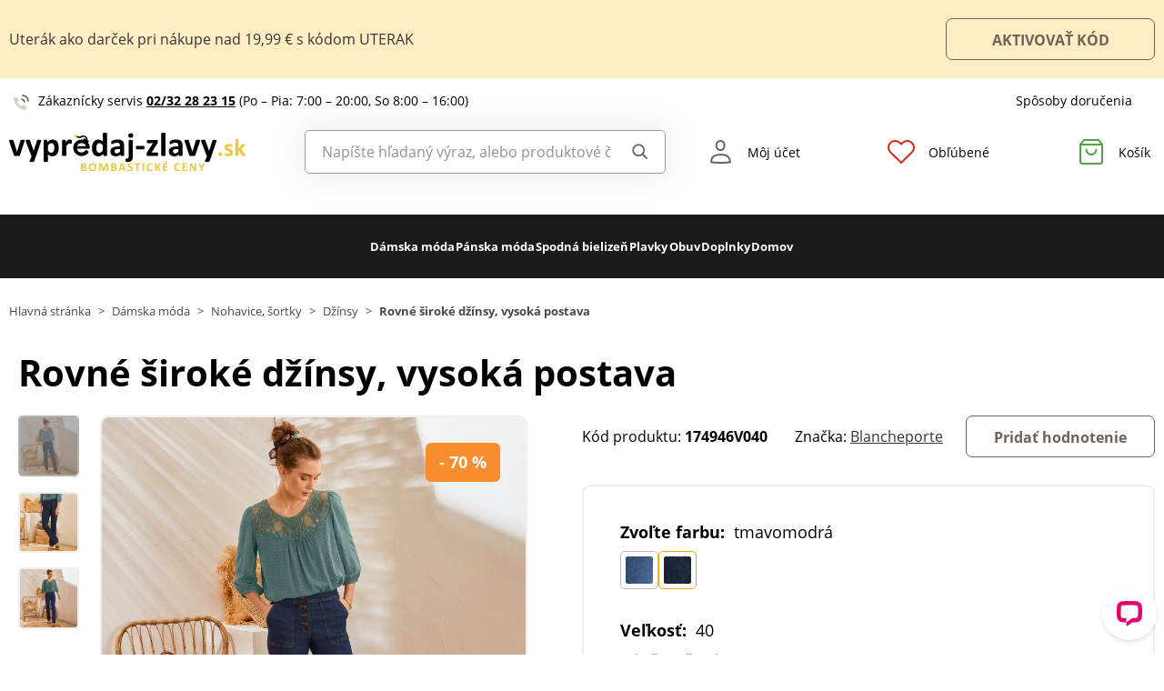

--- FILE ---
content_type: text/html; charset=UTF-8
request_url: https://www.vypredaj-zlavy.sk/p/rovne-siroke-dzinsy-vysoka-postava-tmavomodra-174946-635037
body_size: 75126
content:
<!DOCTYPE html>

<html lang="sk">
<head><script type="text/javascript">
    window.dataLayer = window.dataLayer || [];
            window.dataLayer.push({"env":"prod","route":"sylius_shop_product_show","channel":{"code":"default","name":"Default"},"locale":"sk_SK","currency":"EUR"});
    </script>
<script>
        function gtag() {
            window.dataLayer.push(arguments);
        }
        function getCookie(cname) {
            let name = cname + "=";
            let decodedCookie = decodeURIComponent(document.cookie);
            let ca = decodedCookie.split(';');
            for(let i = 0; i <ca.length; i++) {
                let c = ca[i];
                while (c.charAt(0) == ' ') {
                c = c.substring(1);
                }
                if (c.indexOf(name) == 0) {
                return c.substring(name.length, c.length);
                }
            }
            return "";
        }

        const deniedStorage = {
            'ad_storage': 'denied',
            'ad_user_data': 'denied',
            'ad_personalization': 'denied',
            'analytics_storage': 'denied',
            'functionality_storage': 'granted',
            'personalization_storage': 'denied',
            'security_storage': 'granted'
        }

        if (getCookie("cc_cookie") != "") {
            const categories = JSON.parse(getCookie("cc_cookie"))["categories"];
            const initialStorage = {
                'functionality_storage': 'granted',
                'security_storage': 'granted'
            };

            if (categories.includes("analytics")) {
                initialStorage["analytics_storage"] = "granted";
            } else {
                initialStorage["analytics_storage"] = "denied";
            }
            
            if (categories.includes("advertising")) {
                initialStorage["ad_storage"] = "granted";
                initialStorage["ad_user_data"] = "granted";
            } else {
                initialStorage["ad_storage"] = "denied";
                initialStorage["ad_user_data"] = "denied";
            }

            if (categories.includes("personalization")) {
                initialStorage["ad_personalization"] = "granted";
                initialStorage['personalization_storage'] = 'granted';
            } else {
                initialStorage["ad_personalization"] = "denied";
                initialStorage['personalization_storage'] = 'denied';
            }

            gtag('consent', 'default', initialStorage);
            window.dataLayer.push({'event': 'consent_init','consent': initialStorage,_clear: true});
        } else {
            gtag('consent', 'default', deniedStorage);
            window.dataLayer.push({'event': 'consent_init','consent': deniedStorage,_clear: true});
        }
</script>

<!-- Google Tag Manager  -->
<script>(function(w,d,s,l,i){w[l]=w[l]||[];w[l].push({'gtm.start':
        new Date().getTime(),event:'gtm.js'});var f=d.getElementsByTagName(s)[0],
        j=d.createElement(s),dl=l!='dataLayer'?'&l='+l:'';j.async=true;j.src=
        'https://www.googletagmanager.com/gtm.js?id='+i+dl;f.parentNode.insertBefore(j,f);
    })(window,document,'script','dataLayer','GTM-56V9C8');</script>
<!-- End Google Tag Manager -->

    <title>Rovné široké džínsy, vysoká postava » Vypredaj-zlavy - bombastické ceny</title>

    <link rel="icon" href="/assets/shop/img/theme_vyprodej/favicon.ico" />
    <link rel="shortcut icon" href="/assets/shop/img/theme_vyprodej/favicon.ico" type="image/x-icon" />

    <meta charset="utf-8">
    <meta http-equiv="X-UA-Compatible" content="IE=edge">

    <meta content="width=device-width, initial-scale=1, maximum-scale=5, user-scalable=yes" name="viewport">
    <meta name="format-detection" content="telephone=no">

    <meta name="google-site-verification" content="WLFlNWXAZPAscIafjM9A9hgvBsCDmvU5Nd5zmZWKJPQ">
        		<meta name="description" content="Džínsy s veľkými vreckami a rázporkom na gombíky sú priam navrhnuté pre vysokú postavu! Bežná výška pása. Rovný široký strih. Tvarovaný pás s pútkami. Vpredu zapínanie na 4 gombíky. Vpredu 2 našité…">
        
	            	
<meta property="og:title" content="Rovné široké džínsy, vysoká postava » Vypredaj-zlavy - bombastické ceny">
<meta property="og:image" content="https://cdnbeta.imageserver.cz/packway/product/detail/10/4943/2471447.jpg">


	                                    <link rel="canonical" href="https://www.vypredaj-zlavy.sk/p/rovne-siroke-dzinsy-vysoka-postava-tmavomodra-174946-635037" />
                    	
            
               
    
            <link rel="preconnect"
                href="https://www.google.com"
                crossorigin />
        <link rel="preconnect"
                href="https://www.facebook.com"
                crossorigin />
        <link rel="preconnect"
                href="https://www.googletagmanager.com"
                crossorigin />
        <link rel="preconnect"
                href="https://www.google-analytics.com"
                crossorigin />
        <link rel="preconnect"
                href="https://www.glami.cz"
                crossorigin />
        <link rel="preconnect"
                href="https://app.smartemailing.cz"
                crossorigin />
        <link rel="preconnect"
                href="https://cdn.astoreo.cz"
                crossorigin />
        <link rel="preconnect"
                href="https://cdnbeta.imageserver.cz"
                crossorigin />

        <link rel="preload" href="/assets/shop/js/app.js">
        <link rel="preload" href="/assets/fonts/theme_vyprodej/fonts.css" as="font" type="font/woff2">
        <link rel="stylesheet" href="/assets/fonts/theme_vyprodej/fonts.css" media="print" onload="this.media='all'" />



                <link rel="stylesheet" href="/build/shop/vyprodej/800.efd1ed0d.css"><link rel="stylesheet" href="/build/shop/vyprodej/default-entry.e63bb844.css">

        <link rel="stylesheet" href="/build/shop/vyprodej/productShow-entry.c5290070.css">

<!--[if lt IE 9]>
<script src="https://oss.maxcdn.com/html5shiv/3.7.3/html5shiv.min.js"></script>
<script src="https://oss.maxcdn.com/respond/1.4.2/respond.min.js"></script>
<![endif]-->

        
    
    <script src="/assets/jquery/jquery.3.5.1.min.js"></script>

    <script type="text/javascript">
    var gtmEnhancedEcommerceCurrencyCode = 'EUR';
</script>
<script type="text/javascript">
    var productImpressions = window.productImpressions || (window.productImpressions = []);
</script>
<script type="text/javascript">
    var productDetails = window.productDetails || (window.productDetails = []);
</script>


    	
    
                
    

    
        



        
<script type="application/ld+json">
    {
        "@context": "https://schema.org/",
        "@type": "Product",
        "name": "Rovné široké džínsy, vysoká postava",
        "image": "https://cdnbeta.imageserver.cz/packway/product/detail/10/4943/2471447.jpg",
        "description": "Džínsy s veľkými vreckami a rázporkom na gombíky sú priam navrhnuté pre vysokú postavu! Bežná výška pása. Rovný široký strih. Tvarovaný pás s pútkami. Vpredu zapínanie na 4 gombíky. Vpredu 2 našité klinové vrecká. Vzadu 2 našité vrecká + 2 záševky. Nohavice zakončené prešitým lemom. Standard 100 by Oeko-Tex (n° CQ 1216/3). Táto známka označuje textilné výrobky, ktoré boli podrobené laboratórnym testom na široké spektrum škodlivých látok a výrobok je bezpečný nad rámec platných noriem. Možno prať",
        "sku": "174946-635037",
                "category": "Džínsy",
                        "brand": {
            "@type": "Brand",
            "name": "Blancheporte"
        },
                "offers": {
            "@type": "Offer",
            "url": "https://www.vypredaj-zlavy.sk/p/rovne-siroke-dzinsy-vysoka-postava-tmavomodra-174946-635037",
            "priceCurrency": "EUR",
            "price": 11.99,
            "priceValidUntil": "2026-01-22",
            "availability": "https://schema.org/InStock",
            "itemCondition": "https://schema.org/NewCondition",
            "hasMerchantReturnPolicy": {
                "@type": "MerchantReturnPolicy",
                "applicableCountry": "SK",
                "returnPolicyCategory": "https://schema.org/MerchantReturnFiniteReturnWindow",
                "merchantReturnDays": 14,
                "returnMethod": "https://schema.org/ReturnByMail",
                "returnFees": "https://schema.org/FreeReturn"
            },
            "seller": {
                "@type": "Organization",
                "name": "VYPREDAJ-ZLAVY"
            },
            "shippingDetails": {
                "@type": "OfferShippingDetails",
                "shippingRate": {
                    "@type": "MonetaryAmount",
                    "value": 3.90,
                    "currency": "EUR"
                },
                "shippingDestination": {
                    "@type": "DefinedRegion",
                    "addressCountry": "SK"
                },
                "deliveryTime": {
                    "@type": "ShippingDeliveryTime",
                    "handlingTime": {
                        "@type": "QuantitativeValue",
                        "minValue": 1,
                        "maxValue": 3,
                        "unitCode": "d"
                    },
                    "transitTime": {
                        "@type": "QuantitativeValue",
                        "minValue": 1,
                        "maxValue": 3,
                        "unitCode": "d"
                    }
                }
            }
        }
            }
</script></head>

<body class="pushable"><!-- Google Tag Manager (noscript) -->
<noscript><iframe src="https://www.googletagmanager.com/ns.html?id=GTM-56V9C8"
                  height="0" width="0" style="display:none;visibility:hidden"></iframe></noscript>
<!-- End Google Tag Manager (noscript) -->

    <!--[if IE]>
    <div style="Width: 100%; background:#960f0f; padding: 30px 0;">
    <p style="text-align:center; font-size:24px; color: white; margin-bottom: 0px;">Tento zastaralý prohlížeč již není bezpečný a podporováný. Přejděte prosím na <a style="color: white; text-decoration: underline;  font-size:24px;" href="https://www.microsoft.com/cs-cz/edge">nový</a>! <p>
    </div>
    <![endif]-->
    <script type="text/javascript">
        var cartTotalQuantity;
        var isCarLeaversAvailable = false;
        var localeCode = 'sk_SK';
        var dimensions = [];
    </script>
    <script>
    // const generalError = "app.ui.general_error";
    const generalLoading = "Načítavam...";
    const weMissYouTitle = "Cnie sa nám, vráťte sa ♥";
    const piece = "ks";

    //Banners
    const cmsTimerDay = "Deň";
    const cmsTimerDays = "Dni";
    const cmsTimerDaysMore = "Dní";

    const cmsTimerHour = "Hodina";
    const cmsTimerHours = "Hodiny";
    const cmsTimerHoursMore = "Hodín";

    const cmsTimerMinute = "Minúta";
    const cmsTimerMinutes = "Minúty";
    const cmsTimerMinutesMore = "Minút";

    const cmsTimerSecond = "Sekunda";
    const cmsTimerSeconds = "Sekundy";
    const cmsTimerSecondsMore = "Sekúnd";

    //dostupnost
    const detail_pageCode_A = "Skladom viac ako 10 ks";
    const detail_pageCode_B = "Skladom";
    const detail_pageCode_P = "Skladom";
    const detail_pageCode_C = "Dočasne vypredané";
    const detail_pageCode_D = "Dočasne vypredané";
    const detail_pageCode_V = "Vypredané";
    const detail_pageCode_H = "Zpožděno u dodavatele";
    const productAvailable = "Skladom";
    const productAvailableMore = "Na sklade viac ako 10 ks";
    const productNotAvailable = "Nie je skladom";

    //filtrace
    const filtersShow = "Zobraziť";
    const filtersProduct = "produkt";
    const filtersProducts = "produkty";
    const filtersMoreProducts = "produktov";

    //login
    const loginMessage = "Pre prihlásenie je nutné zadať e-mail!";
    const loginMessageWrong = "Neplatné prihlasovacie údaje.";
    const loginMessageNoRegistred = "Pod týmto e-mailom nie je registrovaný žiadny účet.";
    const loginMessageButtonRegistred = "Pokračovať v objednávke";
    const loginMessageButtonNoRegistred = "Pokračovať bez prihlásenia";

    //cart
    const actionCodeError = "Zadajte kód akcie alebo zľavový kupón.";

    //Algolia
    const productAlgolia = "Produkty";
    const categoryAlgolia = "Kategórie";
    const allProductsAlgolia = "Všetky produkty";
    const pagesAlgolia = "Stránky";
    const productsFulltextAlgolia = "Produkt";

    //add to cart
    const loading = "Vkladám...";
    const pieces = "Kusov:";
    const price_qty = "Cena/ks";
    const price_all = "Cena celkom";
    const color = "Farba";
    const size = "Veľkosť";
    const curency = "€";
    const addToCart = "Vložiť do košíka";

    //hodnocení
    const detail_pageReviewsShow_more = "Zobraziť viac";
    const detail_pageReviewsShow_less = "Zobraziť menej";

    //error pri načtení iča
    const icoErrorMessage = "Načítanie zlyhalo. Vyplňte, prosím, správne IČO alebo údaje ručne.";
    const icoEmptyMessage = "Zadajte IČO";

    //validace
    const formValidationEmail = "Prosím vložte Váš e-mail.";
    const formValidationFirstName = "Zadajte krstné meno.";
    const formValidationLastName = "Zadajte priezvisko.";
    const formValidationZipCode = "Zadajte PSČ.";
    const formValidationCity = "Zadajte mesto.";
    const formValidationStreet = "Zadajte ulicu.";
    const formValidationStreetNumber = "Zadajte prosím č.d.";
    const formValidationPhone = "Zadajte telefónne číslo";
    const formValidationPhoneFormat = "Vyplňte telefónne číslo v správnom formáte. Príklad správnych formátov +421123456789, 123456789, 123 456 789.";
    const formValidationCompany = "Zadajte spoločnosť.";
    const formValidationIco = "Zadajte IČO.";
    const formValidationDic = "Zadajte DIČ.";
    const formValidationPassword = "Zadajte heslo.";
    const formValidationPasswordRepeat = "Zadajte heslo pre overenie.";
    const formValidationPasswordMatch = "Zadané heslá sa nezhodujú.";
    const formValidationPasswordCurrent = "Zadajte súčasné heslo.";

    const dispensingPointSetFailed = "Výdajné miesto nebolo možné nastaviť. Skúste to prosím neskôr alebo vyberte iné."
</script><span data-controller="cookie" data-cookie-user-language-value="sk"></span>
<div class="pusher">


                                        												
		
				<div class="s31-bannerCont s31-cookie-line" >
		<div class="container">
			<div class="s31-cookie-lineText s31-action-lineText">
																		<div class="s31-action-banner-box">
						<a href="https://www.vypredaj-zlavy.sk/?ac=UTERAK" >
							Uterák ako darček pri nákupe nad 19,99 € s kódom UTERAK
						</a>
											</div>
																							<a class="s31-button-back" href="https://www.vypredaj-zlavy.sk/?ac=UTERAK" >AKTIVOVAŤ KÓD</a>
											</div>
		</div>
	</div>

	

                <header >
        <div class="container">
            	<div class="row s31-desktop-row s31-header-info-line">
		<div class="col-auto col-lg-6 col-xl-auto s31-header-contact">
							<p><svg width="17px" height="17px" viewBox="0 0 17 17" version="1.1" xmlns="http://www.w3.org/2000/svg" xmlns:xlink="http://www.w3.org/1999/xlink">
    <g id="icon/call" stroke="none" stroke-width="1" fill="none" fill-rule="evenodd">
        <g id="phone-call" transform="translate(0.000000, 1.000000)">
            <path d="M9,4 C10.5174604,4.29606328 11.7039367,5.48253964 12,7" id="Path" stroke="#6E6259" stroke-width="1.66666667" stroke-linecap="round" stroke-linejoin="round"></path>
            <path d="M10,0 C13.1543761,0.350867184 15.6456042,2.84209529 16,6" id="Path" stroke="#6E6259" stroke-width="1.66666667" stroke-linecap="round" stroke-linejoin="round"></path>
            <path d="M13.9995604,12.4816857 L13.9995604,14.5892494 C14.0011694,14.9848707 13.8355818,15.3628365 13.5434779,15.6302909 C13.251374,15.8977453 12.8598253,16.0299013 12.4650244,15.9942918 C10.2989592,15.7593973 8.21830108,15.0206989 6.39023288,13.8375516 C4.68945182,12.7589454 3.24748638,11.3198363 2.16673933,9.62242432 C0.977106537,7.78968976 0.236773834,5.7030546 0.00571846787,3.53156533 C-0.0298481271,3.13876628 0.101642459,2.74913403 0.368070126,2.45784669 C0.634497792,2.16655936 1.01132823,2.00044049 1.40651049,2 L3.51825727,2 C4.22489283,1.99312805 4.8271889,2.51007663 4.92608845,3.20840557 C5.01522036,3.88287263 5.18051835,4.54511158 5.41882936,5.1824902 C5.61221961,5.69594542 5.48852761,6.2747746 5.10206734,6.66480998 L4.20809454,7.55701193 C5.21015744,9.315806 6.66930315,10.7720613 8.43158809,11.7721393 L9.32556089,10.8799373 C9.71637042,10.4942426 10.2963485,10.3707956 10.8108228,10.5638028 C11.4494665,10.8016417 12.1130199,10.9666123 12.7888256,11.0555676 C13.4966568,11.1552275 14.0172921,11.7684809 13.9995604,12.4816857 L13.9995604,12.4816857 Z" id="Path" fill="#6E6259" opacity="0.299999982"></path>
        </g>
    </g>
</svg>Zákaznícky servis <a href="tel:+4210232282315">02/32 28 23 15</a> <span class="s31-operatingDays">(Po – Pia: 7:00 – 20:00, So 8:00 – 16:00)</span></p>
				
		</div>
		<div class="col-auto col-lg-6 col-xl-auto s31-header-links">
			<div class="s31-header-linksBlock">
								<a href="#" class="" data-toggle="modal" data-target="#pricesModal">Spôsoby doručenia</a>
							</div>
		</div>
	</div>
<div class="row s31-desktop-row s31-header-mainHeading">
    <div class="col-6 col-md-12 col-lg-3 col-xl-3 col-xxl-2 s31-desktop-grid order-1">
		<a class="s31-logo" href="/">
							<img src="/assets/shop/img/theme_vyprodej/logo_sk.svg" alt="vypredaj-zlavy.sk">
						<span class="s31-logoText">Vypredaj-zlavy.sk</span>
		</a>
    </div>
	<div class="col-6 col-md-12 col-lg-3 col-xl-5 col-xxl-4 s31-header-right">
		<div class="col-auto s31-mobile-menu-button d-lg-none order-1"  id="s31-mobile-menu-button">
			<div class="s31-ico">
				<svg width="30px" height="30px" viewBox="0 0 30 30" version="1.1" xmlns="http://www.w3.org/2000/svg" xmlns:xlink="http://www.w3.org/1999/xlink">
    <g id="icon/menu" stroke="none" stroke-width="1" fill="none" fill-rule="evenodd" stroke-linecap="round">
        <g id="Group" transform="translate(3.000000, 4.500000)" stroke="#6E6259" stroke-width="2">
            <line x1="0" y1="10.5" x2="17" y2="10.5" id="Line-Copy"></line>
            <line x1="0" y1="0.5" x2="24" y2="0.5" id="Line"></line>
            <line x1="0" y1="20.5" x2="24" y2="20.5" id="Line-Copy-2"></line>
        </g>
    </g>
</svg>			</div>
			<div class="s31-ico-text">
				<span class="s31-ico-text-heading"><p class="s31-ico-text-headingText">Menu</p></span>
			</div>
		</div>
					<div class="col-auto s31-search-bar-mobile order-2">
				<div class="s31-ico">
					<span class="s31-search-bar-button d-lg-none" id="s31-search-bar-button"><svg width="30px" height="30px" viewBox="0 0 30 30" version="1.1" xmlns="http://www.w3.org/2000/svg" xmlns:xlink="http://www.w3.org/1999/xlink">
    <g id="icon/search" stroke="none" stroke-width="1" fill="none" fill-rule="evenodd">
        <g id="Group" transform="translate(2.000000, 2.000000)" stroke="#6E6259" stroke-width="2">
            <circle id="Oval" cx="10" cy="10" r="9"></circle>
            <line x1="17" y1="17" x2="25.5" y2="25.5" id="Line" stroke-linecap="round"></line>
        </g>
    </g>
</svg></span>
				</div>
				<div class="s31-ico-text d-lg-none">
					<span class="s31-ico-text-heading"><p class="s31-ico-text-headingText">Vyhľadať</p></span>
				</div>
			</div>
				<div class="col-auto s31-account-block order-4" id="account-button">
			<div class="s31-ico">
				<svg width="30px" height="30px" viewBox="0 0 30 30" version="1.1" xmlns="http://www.w3.org/2000/svg" xmlns:xlink="http://www.w3.org/1999/xlink">
    <g id="icon/user" stroke="none" stroke-width="1" fill="none" fill-rule="evenodd">
        <g id="usr" transform="translate(4.000000, 2.000000)" stroke="#6E6259" stroke-width="2">
            <path d="M21.9457408,24.2297236 C21.8491605,22.6054248 21.6718939,19.946817 19.4129033,18.1025467 C17.8723486,16.8448171 15.4037759,16 11.4990657,16 C8.33957572,16 5.81479817,16.5806234 4.03459202,17.7540662 C2.39563807,18.834401 1.4355335,20.4279257 1.21627389,22.4761896 L1.264634,24.2868407 C2.52696627,24.5708469 5.31278747,24.9971004 11.4996406,24.9971004 C17.6945923,24.9971004 20.5048832,24.553202 21.9457408,24.2297236 Z" id="Path"></path>
            <path d="M11.2092814,1 C10.0147389,1 8.93994153,1.44971404 8.14849247,2.20399788 C7.35449974,2.96070592 6.84856703,4.0206824 6.78201881,5.22608203 C6.68007199,7.07360562 7.11897435,8.50918005 7.89725226,9.50810567 C8.74270569,10.5932516 9.97676018,11.1381195 11.2117974,11.1381434 C12.4458558,11.1381672 13.6785534,10.5941221 14.5228847,9.50943444 C15.3003475,8.51065081 15.7384721,7.07489501 15.6364589,5.22626617 C15.5700926,4.02066664 15.0643511,2.96065493 14.2704023,2.20394649 C13.4789935,1.44965883 12.4041119,1 11.2092814,1 Z" id="Path"></path>
        </g>
    </g>
</svg>			</div>
			<div class="s31-ico-text">
				<span class="s31-ico-text-heading">
					<p class="s31-ico-text-headingText">
													Môj účet
											</p>
					</span>
			</div>
			<div class="s31-account-layer" id="account-layer">
    <div class="s31-account-layerInside">
			<div class="s31-not-registered">
			<div class="s31-account-layer-login" id="sylius-api-login">
				<p>Už som u vás nakupoval</p>

				
<div class="s31-floating-box">
    <div class="required field"><input type="text" id="_username" name="_username" required="required" data-url="/ajax/users/check" placeholder=" " /><label for="_username" class="required">E-mail</label></div>
    <div class="errorAlert"><svg width="18px" height="18px" viewBox="0 0 18 18" version="1.1" xmlns="http://www.w3.org/2000/svg" xmlns:xlink="http://www.w3.org/1999/xlink">
    <g id="icon/alert" stroke="none" stroke-width="1" fill="none" fill-rule="evenodd">
        <g id="info-2">
            <circle id="Oval" fill="#E8584B" opacity="0.299999982" cx="9" cy="9" r="9"></circle>
            <line x1="9" y1="10" x2="9" y2="5" id="Path" stroke="#E8584B" stroke-width="1.66666667" stroke-linecap="round" stroke-linejoin="round"></line>
        </g>
        <circle id="Oval" fill="#E8584B" cx="9" cy="13" r="1"></circle>
    </g>
</svg></div>
</div>

<div class="s31-floating-box">
    <div class="required field"><input type="password" id="_password" name="_password" required="required" placeholder=" " /><label for="_password" class="required">Heslo</label></div>
    <div class="errorAlert"><svg width="18px" height="18px" viewBox="0 0 18 18" version="1.1" xmlns="http://www.w3.org/2000/svg" xmlns:xlink="http://www.w3.org/1999/xlink">
    <g id="icon/alert" stroke="none" stroke-width="1" fill="none" fill-rule="evenodd">
        <g id="info-2">
            <circle id="Oval" fill="#E8584B" opacity="0.299999982" cx="9" cy="9" r="9"></circle>
            <line x1="9" y1="10" x2="9" y2="5" id="Path" stroke="#E8584B" stroke-width="1.66666667" stroke-linecap="round" stroke-linejoin="round"></line>
        </g>
        <circle id="Oval" fill="#E8584B" cx="9" cy="13" r="1"></circle>
    </g>
</svg></div>
</div>

<div class="ui red fluid top pointing basic label d-none sylius-validation-error alert alert-danger"></div>

<input type="hidden" name="_csrf_shop_security_token" value="h2NI0b5K5IjsVmLPJWWK3faTrRNBqRkI7V6-h8crtAc">

<div class="s31-account-layer-buttons">
    <a href="/login" class="s31-button-gray button" id="sylius-api-login-submit" data-url="/login-check">Prihlásenie</a>
    <a href="/forgotten-password" class="s31-link-orange">Zabudnuté heslo?</a>
</div>

				<div class="s31-floating-box">&nbsp;</div>
									<div class="s31-floating-box">
						<a class="s31-link-social-login" href="/connect/google"><img src="/assets/shop/img/svg/G.svg" alt="Google" /> Pokračovať cez Google</a>
					</div>
											</div>
			<div class="s31-account-layer-register">
				<p>Ešte nie ste súčasťou Vypredaj-zlavy klubu? <br><span>Zaregistrujte sa a získajte výhody:</span></p>
				<div class="s31-advantages">
					<div><span class="s31-ico"><svg width="18px" height="18px" viewBox="0 0 18 18" version="1.1" xmlns="http://www.w3.org/2000/svg" xmlns:xlink="http://www.w3.org/1999/xlink">
    <defs>
        <linearGradient x1="50%" y1="0%" x2="50%" y2="100%" id="linearGradient-5">
            <stop stop-color="#F9DA49" offset="0%"></stop>
            <stop stop-color="#F0B323" offset="100%"></stop>
        </linearGradient>
    </defs>
    <g id="icon/points" stroke="none" stroke-width="1" fill="none" fill-rule="evenodd">
        <circle id="club" fill="url(#linearGradient-5)" cx="9" cy="9" r="9"></circle>
        <g id="symbol" transform="translate(5.000000, 5.000000)" fill="#FFFFFF">
            <path d="M7.98850039,3.75064935 L7.98850039,2.63194583 C7.98850039,1.18068598 6.80781441,0 5.35655456,0 L4.23785104,0 L4.23785104,2.55841936 C5.13046953,2.55841936 5.43682984,2.87117327 5.43682984,3.75064935 L7.98850039,3.75064935 Z" id="Fill-1"></path>
            <path d="M6.7188456,7.98856255 C6.0187457,7.98856255 5.44918193,7.41899878 5.44918193,6.71889888 L5.44918193,4.2379132 L7.98850927,4.2379132 L7.98850927,7.70893107 C7.98850927,7.8441736 7.92821401,7.98856255 7.75904984,7.98856255 L6.7188456,7.98856255 Z" id="Fill-3"></path>
            <path d="M0,3.75064935 L0,2.63194583 C0,1.18068598 1.18068598,0 2.63194583,0 L3.75064935,0 L3.75064935,2.55841936 C2.85803086,2.55841936 2.55167055,2.87117327 2.55167055,3.75064935 L0,3.75064935 Z" id="Fill-5"></path>
            <path d="M3.75058719,5.43016095 C2.8580575,5.43016095 2.55169719,5.11731824 2.55169719,4.23793096 L2.66400266e-05,4.23793096 L2.66400266e-05,5.35654568 C2.66400266e-05,6.80780553 1.18071262,7.98858031 2.63197247,7.98858031 L3.75058719,7.98858031 L3.75058719,7.98627151 C4.34057498,7.96229548 4.9600444,7.42940615 4.9600444,6.71891664 L4.9600444,5.43016095 L3.75058719,5.43016095 Z" id="Fill-7"></path>
        </g>
    </g>
</svg></span>Prehľad objednávok</div>
					<div><span class="s31-ico"><svg width="18px" height="18px" viewBox="0 0 18 18" version="1.1" xmlns="http://www.w3.org/2000/svg" xmlns:xlink="http://www.w3.org/1999/xlink">
    <defs>
        <linearGradient x1="50%" y1="0%" x2="50%" y2="100%" id="linearGradient-5">
            <stop stop-color="#F9DA49" offset="0%"></stop>
            <stop stop-color="#F0B323" offset="100%"></stop>
        </linearGradient>
    </defs>
    <g id="icon/points" stroke="none" stroke-width="1" fill="none" fill-rule="evenodd">
        <circle id="club" fill="url(#linearGradient-5)" cx="9" cy="9" r="9"></circle>
        <g id="symbol" transform="translate(5.000000, 5.000000)" fill="#FFFFFF">
            <path d="M7.98850039,3.75064935 L7.98850039,2.63194583 C7.98850039,1.18068598 6.80781441,0 5.35655456,0 L4.23785104,0 L4.23785104,2.55841936 C5.13046953,2.55841936 5.43682984,2.87117327 5.43682984,3.75064935 L7.98850039,3.75064935 Z" id="Fill-1"></path>
            <path d="M6.7188456,7.98856255 C6.0187457,7.98856255 5.44918193,7.41899878 5.44918193,6.71889888 L5.44918193,4.2379132 L7.98850927,4.2379132 L7.98850927,7.70893107 C7.98850927,7.8441736 7.92821401,7.98856255 7.75904984,7.98856255 L6.7188456,7.98856255 Z" id="Fill-3"></path>
            <path d="M0,3.75064935 L0,2.63194583 C0,1.18068598 1.18068598,0 2.63194583,0 L3.75064935,0 L3.75064935,2.55841936 C2.85803086,2.55841936 2.55167055,2.87117327 2.55167055,3.75064935 L0,3.75064935 Z" id="Fill-5"></path>
            <path d="M3.75058719,5.43016095 C2.8580575,5.43016095 2.55169719,5.11731824 2.55169719,4.23793096 L2.66400266e-05,4.23793096 L2.66400266e-05,5.35654568 C2.66400266e-05,6.80780553 1.18071262,7.98858031 2.63197247,7.98858031 L3.75058719,7.98858031 L3.75058719,7.98627151 C4.34057498,7.96229548 4.9600444,7.42940615 4.9600444,6.71891664 L4.9600444,5.43016095 L3.75058719,5.43016095 Z" id="Fill-7"></path>
        </g>
    </g>
</svg></span>Vernostné zľavy</div>
					<div><span class="s31-ico"><svg width="18px" height="18px" viewBox="0 0 18 18" version="1.1" xmlns="http://www.w3.org/2000/svg" xmlns:xlink="http://www.w3.org/1999/xlink">
    <defs>
        <linearGradient x1="50%" y1="0%" x2="50%" y2="100%" id="linearGradient-5">
            <stop stop-color="#F9DA49" offset="0%"></stop>
            <stop stop-color="#F0B323" offset="100%"></stop>
        </linearGradient>
    </defs>
    <g id="icon/points" stroke="none" stroke-width="1" fill="none" fill-rule="evenodd">
        <circle id="club" fill="url(#linearGradient-5)" cx="9" cy="9" r="9"></circle>
        <g id="symbol" transform="translate(5.000000, 5.000000)" fill="#FFFFFF">
            <path d="M7.98850039,3.75064935 L7.98850039,2.63194583 C7.98850039,1.18068598 6.80781441,0 5.35655456,0 L4.23785104,0 L4.23785104,2.55841936 C5.13046953,2.55841936 5.43682984,2.87117327 5.43682984,3.75064935 L7.98850039,3.75064935 Z" id="Fill-1"></path>
            <path d="M6.7188456,7.98856255 C6.0187457,7.98856255 5.44918193,7.41899878 5.44918193,6.71889888 L5.44918193,4.2379132 L7.98850927,4.2379132 L7.98850927,7.70893107 C7.98850927,7.8441736 7.92821401,7.98856255 7.75904984,7.98856255 L6.7188456,7.98856255 Z" id="Fill-3"></path>
            <path d="M0,3.75064935 L0,2.63194583 C0,1.18068598 1.18068598,0 2.63194583,0 L3.75064935,0 L3.75064935,2.55841936 C2.85803086,2.55841936 2.55167055,2.87117327 2.55167055,3.75064935 L0,3.75064935 Z" id="Fill-5"></path>
            <path d="M3.75058719,5.43016095 C2.8580575,5.43016095 2.55169719,5.11731824 2.55169719,4.23793096 L2.66400266e-05,4.23793096 L2.66400266e-05,5.35654568 C2.66400266e-05,6.80780553 1.18071262,7.98858031 2.63197247,7.98858031 L3.75058719,7.98858031 L3.75058719,7.98627151 C4.34057498,7.96229548 4.9600444,7.42940615 4.9600444,6.71891664 L4.9600444,5.43016095 L3.75058719,5.43016095 Z" id="Fill-7"></path>
        </g>
    </g>
</svg></span>Informácie o zľavách a akciách ako prvý</div>
					<div><span class="s31-ico"><svg width="18px" height="18px" viewBox="0 0 18 18" version="1.1" xmlns="http://www.w3.org/2000/svg" xmlns:xlink="http://www.w3.org/1999/xlink">
    <defs>
        <linearGradient x1="50%" y1="0%" x2="50%" y2="100%" id="linearGradient-5">
            <stop stop-color="#F9DA49" offset="0%"></stop>
            <stop stop-color="#F0B323" offset="100%"></stop>
        </linearGradient>
    </defs>
    <g id="icon/points" stroke="none" stroke-width="1" fill="none" fill-rule="evenodd">
        <circle id="club" fill="url(#linearGradient-5)" cx="9" cy="9" r="9"></circle>
        <g id="symbol" transform="translate(5.000000, 5.000000)" fill="#FFFFFF">
            <path d="M7.98850039,3.75064935 L7.98850039,2.63194583 C7.98850039,1.18068598 6.80781441,0 5.35655456,0 L4.23785104,0 L4.23785104,2.55841936 C5.13046953,2.55841936 5.43682984,2.87117327 5.43682984,3.75064935 L7.98850039,3.75064935 Z" id="Fill-1"></path>
            <path d="M6.7188456,7.98856255 C6.0187457,7.98856255 5.44918193,7.41899878 5.44918193,6.71889888 L5.44918193,4.2379132 L7.98850927,4.2379132 L7.98850927,7.70893107 C7.98850927,7.8441736 7.92821401,7.98856255 7.75904984,7.98856255 L6.7188456,7.98856255 Z" id="Fill-3"></path>
            <path d="M0,3.75064935 L0,2.63194583 C0,1.18068598 1.18068598,0 2.63194583,0 L3.75064935,0 L3.75064935,2.55841936 C2.85803086,2.55841936 2.55167055,2.87117327 2.55167055,3.75064935 L0,3.75064935 Z" id="Fill-5"></path>
            <path d="M3.75058719,5.43016095 C2.8580575,5.43016095 2.55169719,5.11731824 2.55169719,4.23793096 L2.66400266e-05,4.23793096 L2.66400266e-05,5.35654568 C2.66400266e-05,6.80780553 1.18071262,7.98858031 2.63197247,7.98858031 L3.75058719,7.98858031 L3.75058719,7.98627151 C4.34057498,7.96229548 4.9600444,7.42940615 4.9600444,6.71891664 L4.9600444,5.43016095 L3.75058719,5.43016095 Z" id="Fill-7"></path>
        </g>
    </g>
</svg></span>Vlastný wishlist</div>
				</div>
				<a href="/register" class="s31-button-green">Registrovať</a>
			</div>
		</div>		
	</div>
    
</div> 

		</div>
		<div class="col-auto col-lg-2 col-xl-auto s31-wishlist-header-block order-5">
			<a href="/wishlist" class="s31-wishlist-header-button" id="s31-wishlist-header-button" rel="nofollow">
				<script type="text/javascript">
	var currentNumberOfWishlistItems = parseInt(0);
			var currentNumberOfOrders = 0;
	</script>
<div class="s31-ico ">
	<svg width="30px" height="30px" viewBox="0 0 30 30" version="1.1" xmlns="http://www.w3.org/2000/svg" xmlns:xlink="http://www.w3.org/1999/xlink">
    <g class="oblibene-cls-1" stroke="none" stroke-width="1" fill="none" fill-rule="evenodd">
        <path d="M26.8409383,5.12177407 C25.4591981,3.76325928 23.5847667,3 21.630232,3 C19.6756974,3 17.801266,3.76325928 16.4195257,5.12177407 L14.9996417,6.51713626 L13.5797578,5.12177407 C10.7019641,2.29368083 6.03613882,2.29368086 3.15834522,5.12177415 C0.280551623,7.94986744 0.280551589,12.5351126 3.15834514,15.3632059 L4.57822912,16.7585681 L14.9996417,27 L25.4210543,16.7585681 L26.8409383,15.3632059 C28.2233274,14.0053287 29,12.1632693 29,10.24249 C29,8.32171074 28.2233274,6.4796513 26.8409383,5.12177407 Z" id="Path" fill="#E8584B"></path>
    </g>
</svg>
	<span class="s31-ico-count" id="s31-wishist-headerCount"  style="display: none;" >
		0
	</span>
</div>			<div class="s31-ico-text">
				<span class="s31-ico-text-heading"><p class="s31-ico-text-headingText">Obľúbené</p></span>
			</div>
			</a>
		</div>
		<div class="col-auto s31-cart-block s31-cart-layer-widget  order-6" id="cart-button">
			<div class="s31-ico">
    <svg width="30px" height="30px" viewBox="0 0 30 30" version="1.1" xmlns="http://www.w3.org/2000/svg" xmlns:xlink="http://www.w3.org/1999/xlink">
    <g id="icon/cart" stroke="none" stroke-width="1" fill="none" fill-rule="evenodd" stroke-linecap="round" stroke-linejoin="round">
        <g id="shopping-bag" transform="translate(3.000000, 2.000000)" stroke="#50a346" stroke-width="2">
            <path d="M0,5 L0,23.375 C0,24.8247475 1.19390733,26 2.66666667,26 L21.3333333,26 C22.8060927,26 24,24.8247475 24,23.375 L24,5 L0,5 Z" id="Path"></path>
            <polyline id="Path" points="24 5 20 -9.32587341e-15 4 -9.32587341e-15 0 5"></polyline>
            <path class="s31-semicircle" d="M17.3333333,10.6666667 C17.3333333,13.6121853 14.9455187,16 12,16 C9.05448133,16 6.66666667,13.6121853 6.66666667,10.6666667" id="Path"></path>
        </g>
    </g>
</svg></div>
<div class="s31-ico-text">
    <span class="s31-ico-text-value" id="s31-cart-layer">
                    <span class="s31-ico-text-heading">
                <p class="s31-ico-text-headingText">Košík</p>
            </span>
                                                        <div>
            

                        
            
        </div>

        <div class="s31-cart-layer-inside s31-cart-emptyLayer">
            

                        <div class="s31-cart-layer-empty">
                <p class="s31-cart-layer-insideEmpty">
                    Váš košík je prázdny. Nie je to škoda?
                </p>
                <p>Nakupovanie u nás je radosť. A prázdny košík je tak smutný :-(</p>
            </div>
            
            
        </div>
    </span>
</div>

		</div>
    </div>
			<div class="col-12 col-lg-6 col-xl-4 col-xxl-6 s31-search-bar" id="s31-search-bar">
			<div class="s31-search" id="s31-search">
    <form method="get" action="/s" >
		<input type="text" class='s31-search-input' id="criteria_search_value" placeholder="Napíšte hľadaný výraz, alebo produktové číslo" name="term" autocomplete="off" value="">
		<button type="submit" class="s31-search-button button">
		    <svg width="30px" height="30px" viewBox="0 0 30 30" version="1.1" xmlns="http://www.w3.org/2000/svg" xmlns:xlink="http://www.w3.org/1999/xlink">
    <g id="icon/search_hover" stroke="none" stroke-width="1" fill="none" fill-rule="evenodd">
        <g id="Group" transform="translate(2.000000, 2.000000)" stroke="#6E6259" stroke-width="3">
            <circle id="Oval" cx="10" cy="10" r="10"></circle>
            <line x1="17" y1="17" x2="24.7781746" y2="24.7781746" id="Line" stroke-linecap="round"></line>
        </g>
    </g>
</svg>			<div class="s31-button-grey-cart">Vyhľadať</div>
			Vyhľadať
		</button>
    </form>
</div>
		</div>
					</div>
<div class="s31-cart-layer-mobile s31-cart-layer-widget" id="s31-cart-layer-mobile">
	<div class="s31-ico">
    <svg width="30px" height="30px" viewBox="0 0 30 30" version="1.1" xmlns="http://www.w3.org/2000/svg" xmlns:xlink="http://www.w3.org/1999/xlink">
    <g id="icon/cart" stroke="none" stroke-width="1" fill="none" fill-rule="evenodd" stroke-linecap="round" stroke-linejoin="round">
        <g id="shopping-bag" transform="translate(3.000000, 2.000000)" stroke="#50a346" stroke-width="2">
            <path d="M0,5 L0,23.375 C0,24.8247475 1.19390733,26 2.66666667,26 L21.3333333,26 C22.8060927,26 24,24.8247475 24,23.375 L24,5 L0,5 Z" id="Path"></path>
            <polyline id="Path" points="24 5 20 -9.32587341e-15 4 -9.32587341e-15 0 5"></polyline>
            <path class="s31-semicircle" d="M17.3333333,10.6666667 C17.3333333,13.6121853 14.9455187,16 12,16 C9.05448133,16 6.66666667,13.6121853 6.66666667,10.6666667" id="Path"></path>
        </g>
    </g>
</svg></div>
<div class="s31-ico-text">
    <span class="s31-ico-text-value" id="s31-cart-layer">
                    <span class="s31-ico-text-heading">
                <p class="s31-ico-text-headingText">Košík</p>
            </span>
                                                        <div>
            

                        
            
        </div>

        <div class="s31-cart-layer-inside s31-cart-emptyLayer">
            

                        <div class="s31-cart-layer-empty">
                <p class="s31-cart-layer-insideEmpty">
                    Váš košík je prázdny. Nie je to škoda?
                </p>
                <p>Nakupovanie u nás je radosť. A prázdny košík je tak smutný :-(</p>
            </div>
            
            
        </div>
    </span>
</div>

</div>
                        <script type="text/javascript">
            window.dataLayer.push({"visitorId":"","customerId":"","productsInCart":[]});
        </script>
    
        </div>
    </header>

            <div class="s31-mainmenu-container" id="s31-mainmenu-container">
            <div class="container">
                                



	<div class="s31-mainmenu">
								
	
		<div class="s31-sub-menu-level1"  id='s31-submenu-button-120' data-menuid='120' >
										<a href="/damska-moda" class="s31-menu-point s31-menu-pointPrevent">
					Dámska móda
				</a>
										<div class="s31-sub-menu-container"  id='s31-submenu-container-120' data-menuid='120' >
					<div class="container">
						<div class="s31-sub-menu-containerItems">
			
			
								
	
		<div class="s31-sub-menu-level2" >
																						<a href="/damska-moda/saty" class="s31-sub-menu-img" title="Šaty, sukne">
						<img src="https://www.vypredaj-zlavy.sk/media/cache/s31shop_mainmenu_thumbnail/25/ee/2ec756eec09f562dbcdbcb64e435.jpg" alt="Šaty, sukne" loading="lazy"/>
					</a>
														<a href="/damska-moda/saty" class="s31-menu-point">
					Šaty, sukne
				</a>
						
							<div class="s31-sub-menu-containerItems-level2">
			
								
			<div class="s31-sub-menu-level3 s31-sub-menu-none" >
										<a href="/damska-moda/saty/kratke-saty" class="s31-menu-point">
					Krátke šaty
				</a>
					</div>
	
								
			<div class="s31-sub-menu-level3 s31-sub-menu-none" >
										<a href="/damska-moda/saty/dlhe-saty" class="s31-menu-point">
					Dlhé šaty
				</a>
					</div>
	
								
			<div class="s31-sub-menu-level3 s31-sub-menu-none" >
										<a href="/damska-moda/saty/sukne-1" class="s31-menu-point">
					Sukne
				</a>
					</div>
	
								
			<div class="s31-sub-menu-level3 s31-sub-menu-none" >
										<a href="/damska-moda/nohavice-sortky/overaly-1" class="s31-menu-point">
					Overaly
				</a>
					</div>
	
			
							</div>
			
						<div class="clr"></div>
		</div>
	
								
	
		<div class="s31-sub-menu-level2" >
																						<a href="/damska-moda/tricka-1" class="s31-sub-menu-img" title="Tričká, blúzky">
						<img src="https://www.vypredaj-zlavy.sk/media/cache/s31shop_mainmenu_thumbnail/9e/04/9456e68cc4f989388a01a9829670.jpg" alt="Tričká, blúzky" loading="lazy"/>
					</a>
														<a href="/damska-moda/tricka-1" class="s31-menu-point">
					Tričká, blúzky
				</a>
						
							<div class="s31-sub-menu-containerItems-level2">
			
								
			<div class="s31-sub-menu-level3 s31-sub-menu-none" >
										<a href="/damska-moda/tricka-1/topy" class="s31-menu-point">
					Topy
				</a>
					</div>
	
								
			<div class="s31-sub-menu-level3 s31-sub-menu-none" >
										<a href="/damska-moda/tricka-1/kratky-rukav" class="s31-menu-point">
					Tričká s krátkym rukávom
				</a>
					</div>
	
								
			<div class="s31-sub-menu-level3 s31-sub-menu-none" >
										<a href="/damska-moda/tricka-1/dlhy-rukav" class="s31-menu-point">
					Tričká s dlhým rukávom
				</a>
					</div>
	
								
			<div class="s31-sub-menu-level3 s31-sub-menu-none" >
										<a href="/damska-moda/tricka-1/tuniky-1" class="s31-menu-point">
					Tuniky
				</a>
					</div>
	
								
			<div class="s31-sub-menu-level3 s31-sub-menu-none" >
										<a href="/damska-moda/tricka-1/bluzky-kosele" class="s31-menu-point">
					Blúzky, košele
				</a>
					</div>
	
			
							</div>
			
						<div class="clr"></div>
		</div>
	
								
	
		<div class="s31-sub-menu-level2" >
																						<a href="/damska-moda/svetre-pulovre-1" class="s31-sub-menu-img" title="Svetre, mikiny">
						<img src="https://www.vypredaj-zlavy.sk/media/cache/s31shop_mainmenu_thumbnail/68/d2/2bd44b38575442cec6f8c67f6868.jpg" alt="Svetre, mikiny" loading="lazy"/>
					</a>
														<a href="/damska-moda/svetre-pulovre-1" class="s31-menu-point">
					Svetre, mikiny
				</a>
						
							<div class="s31-sub-menu-containerItems-level2">
			
								
			<div class="s31-sub-menu-level3 s31-sub-menu-none" >
										<a href="/damska-moda/svetre-pulovre-1/svetre" class="s31-menu-point">
					Svetre
				</a>
					</div>
	
								
			<div class="s31-sub-menu-level3 s31-sub-menu-none" >
										<a href="/damska-moda/svetre-pulovre-1/pulovre-a-bolerka" class="s31-menu-point">
					Pulóvre
				</a>
					</div>
	
								
			<div class="s31-sub-menu-level3 s31-sub-menu-none" >
										<a href="/damska-moda/svetre-pulovre-1/bolerka" class="s31-menu-point">
					Bolerka
				</a>
					</div>
	
								
			<div class="s31-sub-menu-level3 s31-sub-menu-none" >
										<a href="/damska-moda/svetre-pulovre-1/mikiny" class="s31-menu-point">
					Mikiny
				</a>
					</div>
	
			
							</div>
			
						<div class="clr"></div>
		</div>
	
								
	
		<div class="s31-sub-menu-level2" >
																						<a href="/damska-moda/nohavice-sortky" class="s31-sub-menu-img" title="Nohavice, šortky">
						<img src="https://www.vypredaj-zlavy.sk/media/cache/s31shop_mainmenu_thumbnail/aa/e2/57cc6e25d76aff661ac10917746d.jpg" alt="Nohavice, šortky" loading="lazy"/>
					</a>
														<a href="/damska-moda/nohavice-sortky" class="s31-menu-point">
					Nohavice, šortky
				</a>
						
							<div class="s31-sub-menu-containerItems-level2">
			
								
			<div class="s31-sub-menu-level3 s31-sub-menu-none" >
										<a href="/damska-moda/nohavice-sortky/nohavice-dlhe" class="s31-menu-point">
					Dlhé nohavice
				</a>
					</div>
	
								
			<div class="s31-sub-menu-level3 s31-sub-menu-none" >
										<a href="/damska-moda/nohavice-sortky/dzinsy" class="s31-menu-point">
					Džínsy
				</a>
					</div>
	
								
			<div class="s31-sub-menu-level3 s31-sub-menu-none" >
										<a href="/damska-moda/nohavice-sortky/sortky" class="s31-menu-point">
					Šortky
				</a>
					</div>
	
								
			<div class="s31-sub-menu-level3 s31-sub-menu-none" >
										<a href="/damska-moda/nohavice-sortky/nohavice-3-4" class="s31-menu-point">
					Nohavice 3/4
				</a>
					</div>
	
								
			<div class="s31-sub-menu-level3 s31-sub-menu-none" >
										<a href="/damska-moda/nohavice-sortky/leginy" class="s31-menu-point">
					Legíny
				</a>
					</div>
	
								
			<div class="s31-sub-menu-level3 s31-sub-menu-none" >
										<a href="/damska-moda/nohavice-sortky/nohavice-na-sport-a-volny-cas" class="s31-menu-point">
					Nohavice na šport a voľný čas
				</a>
					</div>
	
			
							</div>
			
						<div class="clr"></div>
		</div>
	
								
	
		<div class="s31-sub-menu-level2" >
																						<a href="/damska-moda/bundy" class="s31-sub-menu-img" title="Bundy, saká">
						<img src="https://www.vypredaj-zlavy.sk/media/cache/s31shop_mainmenu_thumbnail/94/a1/fbeeb6de6aae84a554636978ef75.jpg" alt="Bundy, saká" loading="lazy"/>
					</a>
														<a href="/damska-moda/bundy" class="s31-menu-point">
					Bundy, saká
				</a>
						
							<div class="s31-sub-menu-containerItems-level2">
			
								
			<div class="s31-sub-menu-level3 s31-sub-menu-none" >
										<a href="/damska-moda/bundy/saka-1" class="s31-menu-point">
					Saká a ľahké bundy
				</a>
					</div>
	
								
			<div class="s31-sub-menu-level3 s31-sub-menu-none" >
										<a href="/damska-moda/bundy/bundy-1" class="s31-menu-point">
					Bundy a kabáty
				</a>
					</div>
	
								
			<div class="s31-sub-menu-level3 s31-sub-menu-none" >
										<a href="/damska-moda/bundy/vesty-1" class="s31-menu-point">
					Vesty
				</a>
					</div>
	
			
							</div>
			
						<div class="clr"></div>
		</div>
	
								
	
		<div class="s31-sub-menu-level2" >
																						<a href="/damska-moda/nocna-bielizen" class="s31-sub-menu-img" title="Nočná bielizeň">
						<img src="https://www.vypredaj-zlavy.sk/media/cache/s31shop_mainmenu_thumbnail/a4/52/d6c983fed73c307c13dc5f8df28e.jpg" alt="Nočná bielizeň" loading="lazy"/>
					</a>
														<a href="/damska-moda/nocna-bielizen" class="s31-menu-point">
					Nočná bielizeň
				</a>
						
							<div class="s31-sub-menu-containerItems-level2">
			
								
			<div class="s31-sub-menu-level3 s31-sub-menu-none" >
										<a href="/damska-moda/nocna-bielizen/pyzama" class="s31-menu-point">
					Pyžamá
				</a>
					</div>
	
								
			<div class="s31-sub-menu-level3 s31-sub-menu-none" >
										<a href="/damska-moda/nocna-bielizen/nocne-kosielky" class="s31-menu-point">
					Nočné košele
				</a>
					</div>
	
								
			<div class="s31-sub-menu-level3 s31-sub-menu-none" >
										<a href="/damska-moda/nocna-bielizen/zupany" class="s31-menu-point">
					Župany
				</a>
					</div>
	
			
							</div>
			
						<div class="clr"></div>
		</div>
	
								
			<div class="s31-sub-menu-level2 s31-sub-menu-none" >
																						<a href="/damska-moda/volny-cas" class="s31-sub-menu-img" title="Šport a voľný čas">
						<img src="https://www.vypredaj-zlavy.sk/media/cache/s31shop_mainmenu_thumbnail/03/b5/99b83fd4f6a701cfa370ebea034c.jpg" alt="Šport a voľný čas" loading="lazy"/>
					</a>
														<a href="/damska-moda/volny-cas" class="s31-menu-point">
					Šport a voľný čas
				</a>
					</div>
	
			
			
									</div>
						<div class="clr"></div>
					</div>
				</div>
						<div class="clr"></div>
		</div>
	
						
	
		<div class="s31-sub-menu-level1"  id='s31-submenu-button-150' data-menuid='150' >
										<a href="/panska-moda" class="s31-menu-point s31-menu-pointPrevent">
					Pánska móda
				</a>
										<div class="s31-sub-menu-container"  id='s31-submenu-container-150' data-menuid='150' >
					<div class="container">
						<div class="s31-sub-menu-containerItems">
			
			
								
	
		<div class="s31-sub-menu-level2" >
																						<a href="/panska-moda/tricka" class="s31-sub-menu-img" title="Tričká, košele">
						<img src="https://www.vypredaj-zlavy.sk/media/cache/s31shop_mainmenu_thumbnail/d1/f7/04b2b9086669910b3232979a5545.jpg" alt="Tričká, košele" loading="lazy"/>
					</a>
														<a href="/panska-moda/tricka" class="s31-menu-point">
					Tričká, košele
				</a>
						
							<div class="s31-sub-menu-containerItems-level2">
			
								
			<div class="s31-sub-menu-level3 s31-sub-menu-none" >
										<a href="/panska-moda/tricka/kosele-1" class="s31-menu-point">
					Pánske košele
				</a>
					</div>
	
								
			<div class="s31-sub-menu-level3 s31-sub-menu-none" >
										<a href="/panska-moda/tricka/kratky-rukav-1" class="s31-menu-point">
					Pánske tričká
				</a>
					</div>
	
			
							</div>
			
						<div class="clr"></div>
		</div>
	
								
	
		<div class="s31-sub-menu-level2" >
																						<a href="/panska-moda/svetre-pulovre" class="s31-sub-menu-img" title="Svetre, mikiny">
						<img src="https://www.vypredaj-zlavy.sk/media/cache/s31shop_mainmenu_thumbnail/2b/6d/0cc8432db8048696ca10c402197f.jpg" alt="Svetre, mikiny" loading="lazy"/>
					</a>
														<a href="/panska-moda/svetre-pulovre" class="s31-menu-point">
					Svetre, mikiny
				</a>
						
							<div class="s31-sub-menu-containerItems-level2">
			
								
			<div class="s31-sub-menu-level3 s31-sub-menu-none" >
										<a href="/svetre" class="s31-menu-point">
					Svetre
				</a>
					</div>
	
								
			<div class="s31-sub-menu-level3 s31-sub-menu-none" >
										<a href="/panska-moda/svetre-pulovre/mikiny" class="s31-menu-point">
					Mikiny
				</a>
					</div>
	
			
							</div>
			
						<div class="clr"></div>
		</div>
	
								
	
		<div class="s31-sub-menu-level2" >
																						<a href="/panska-moda/nohavice-sortky-1" class="s31-sub-menu-img" title="Nohavice, šortky">
						<img src="https://www.vypredaj-zlavy.sk/media/cache/s31shop_mainmenu_thumbnail/56/6d/e0b97b1bafbf24060a038c1f93ba.jpg" alt="Nohavice, šortky" loading="lazy"/>
					</a>
														<a href="/panska-moda/nohavice-sortky-1" class="s31-menu-point">
					Nohavice, šortky
				</a>
						
							<div class="s31-sub-menu-containerItems-level2">
			
								
			<div class="s31-sub-menu-level3 s31-sub-menu-none" >
										<a href="/panska-moda/nohavice-sortky-1/nohavice" class="s31-menu-point">
					Nohavice
				</a>
					</div>
	
								
			<div class="s31-sub-menu-level3 s31-sub-menu-none" >
										<a href="/panska-moda/nohavice-sortky-1/bermudy-sortky-3-4" class="s31-menu-point">
					Bermudy, šortky
				</a>
					</div>
	
			
							</div>
			
						<div class="clr"></div>
		</div>
	
								
	
		<div class="s31-sub-menu-level2" >
																						<a href="/panska-moda/spodna-bielizen-1" class="s31-sub-menu-img" title="Spodná bielizeň">
						<img src="https://www.vypredaj-zlavy.sk/media/cache/s31shop_mainmenu_thumbnail/c0/3f/b1e865f4f0710dc49cdd848ce182.jpg" alt="Spodná bielizeň" loading="lazy"/>
					</a>
														<a href="/panska-moda/spodna-bielizen-1" class="s31-menu-point">
					Spodná bielizeň
				</a>
						
							<div class="s31-sub-menu-containerItems-level2">
			
								
			<div class="s31-sub-menu-level3 s31-sub-menu-none" >
										<a href="/panska-moda/spodna-bielizen-1/boxerky-slipy" class="s31-menu-point">
					Boxerky, slipy
				</a>
					</div>
	
								
			<div class="s31-sub-menu-level3 s31-sub-menu-none" >
										<a href="/panska-moda/spodna-bielizen-1/ponozky" class="s31-menu-point">
					Ponožky
				</a>
					</div>
	
								
			<div class="s31-sub-menu-level3 s31-sub-menu-none" >
										<a href="/panska-moda/spodna-bielizen-1/tielka" class="s31-menu-point">
					Spodné tričká, tielka
				</a>
					</div>
	
			
							</div>
			
						<div class="clr"></div>
		</div>
	
								
			<div class="s31-sub-menu-level2 s31-sub-menu-none" >
																						<a href="/panska-moda/bundy-kabaty-1" class="s31-sub-menu-img" title="Bundy, kabáty">
						<img src="https://www.vypredaj-zlavy.sk/media/cache/s31shop_mainmenu_thumbnail/af/5f/e395660318ec2b1e487310dfaa1c.jpg" alt="Bundy, kabáty" loading="lazy"/>
					</a>
														<a href="/panska-moda/bundy-kabaty-1" class="s31-menu-point">
					Bundy, kabáty
				</a>
					</div>
	
								
			<div class="s31-sub-menu-level2 s31-sub-menu-none" >
																						<a href="/panska-moda/pyzama-zupany" class="s31-sub-menu-img" title="Pyžamá, župany">
						<img src="https://www.vypredaj-zlavy.sk/media/cache/s31shop_mainmenu_thumbnail/a5/15/3dc4da978d3bb8cdc741f8b02613.jpg" alt="Pyžamá, župany" loading="lazy"/>
					</a>
														<a href="/panska-moda/pyzama-zupany" class="s31-menu-point">
					Pyžamá, župany
				</a>
					</div>
	
								
			<div class="s31-sub-menu-level2 s31-sub-menu-none" >
																						<a href="/panska-moda/plavky-1" class="s31-sub-menu-img" title="Plavky">
						<img src="https://www.vypredaj-zlavy.sk/media/cache/s31shop_mainmenu_thumbnail/38/4f/3774acbab9756ea158f0950eb6e5.jpg" alt="Plavky" loading="lazy"/>
					</a>
														<a href="/panska-moda/plavky-1" class="s31-menu-point">
					Plavky
				</a>
					</div>
	
								
			<div class="s31-sub-menu-level2 s31-sub-menu-none" >
																						<a href="/panska-moda/obuv-1" class="s31-sub-menu-img" title="Obuv">
						<img src="https://www.vypredaj-zlavy.sk/media/cache/s31shop_mainmenu_thumbnail/a0/db/c04604d8d16e199a402f03cb44e3.jpg" alt="Obuv" loading="lazy"/>
					</a>
														<a href="/panska-moda/obuv-1" class="s31-menu-point">
					Obuv
				</a>
					</div>
	
								
			<div class="s31-sub-menu-level2 s31-sub-menu-none" >
																						<a href="/panska-moda/volny-cas-1" class="s31-sub-menu-img" title="Šport a voľný čas">
						<img src="https://www.vypredaj-zlavy.sk/media/cache/s31shop_mainmenu_thumbnail/54/97/7ab32afc10c1a0f9453ac3131154.jpg" alt="Šport a voľný čas" loading="lazy"/>
					</a>
														<a href="/panska-moda/volny-cas-1" class="s31-menu-point">
					Šport a voľný čas
				</a>
					</div>
	
			
			
									</div>
						<div class="clr"></div>
					</div>
				</div>
						<div class="clr"></div>
		</div>
	
						
	
		<div class="s31-sub-menu-level1"  id='s31-submenu-button-222' data-menuid='222' >
										<a href="/spodna-bielizen" class="s31-menu-point s31-menu-pointPrevent">
					Spodná bielizeň
				</a>
										<div class="s31-sub-menu-container"  id='s31-submenu-container-222' data-menuid='222' >
					<div class="container">
						<div class="s31-sub-menu-containerItems">
			
			
								
			<div class="s31-sub-menu-level2 s31-sub-menu-none" >
																						<a href="/damska-moda/spodna-bielizen/nohavicky" class="s31-sub-menu-img" title="Nohavičky">
						<img src="https://www.vypredaj-zlavy.sk/media/cache/s31shop_mainmenu_thumbnail/d2/9f/dbcf7d97a9cdeeac84e4bdf53037.jpg" alt="Nohavičky" loading="lazy"/>
					</a>
														<a href="/damska-moda/spodna-bielizen/nohavicky" class="s31-menu-point">
					Nohavičky
				</a>
					</div>
	
								
	
		<div class="s31-sub-menu-level2" >
																						<a href="/damska-moda/spodna-bielizen/podprsenky-korzety" class="s31-sub-menu-img" title="Podprsenky">
						<img src="https://www.vypredaj-zlavy.sk/media/cache/s31shop_mainmenu_thumbnail/fd/a5/143c86781b819797fd2944839414.jpg" alt="Podprsenky" loading="lazy"/>
					</a>
														<a href="/damska-moda/spodna-bielizen/podprsenky-korzety" class="s31-menu-point">
					Podprsenky
				</a>
						
							<div class="s31-sub-menu-containerItems-level2">
			
								
			<div class="s31-sub-menu-level3 s31-sub-menu-none" >
										<a href="/podprsenky-s-kosticami" class="s31-menu-point">
					Podprsenky s kosticami
				</a>
					</div>
	
								
			<div class="s31-sub-menu-level3 s31-sub-menu-none" >
										<a href="/damska-moda/spodna-bielizen/podprsenky-korzety/podprsenky-bez-kostic" class="s31-menu-point">
					Podprsenky bez kostíc
				</a>
					</div>
	
								
			<div class="s31-sub-menu-level3 s31-sub-menu-none" >
										<a href="/damska-moda/spodna-bielizen/podprsenky-korzety/bolerkove-podprsenky" class="s31-menu-point">
					Bolerkové podprsenky
				</a>
					</div>
	
								
			<div class="s31-sub-menu-level3 s31-sub-menu-none" >
										<a href="/damska-moda/spodna-bielizen/podprsenky-korzety/podprsenky-zmensujuce" class="s31-menu-point">
					Podprsenky zmenšujúce
				</a>
					</div>
	
								
			<div class="s31-sub-menu-level3 s31-sub-menu-none" >
										<a href="/damska-moda/spodna-bielizen/podprsenky-korzety/podprsenky-so-zapinanim-vpredu" class="s31-menu-point">
					Podprsenky so zapínaním vpredu
				</a>
					</div>
	
								
			<div class="s31-sub-menu-level3 s31-sub-menu-none" >
										<a href="/damska-moda/spodna-bielizen/podprsenky-korzety/podprsenky-po-operacii" class="s31-menu-point">
					Podprsenky po operácii
				</a>
					</div>
	
			
							</div>
			
						<div class="clr"></div>
		</div>
	
								
			<div class="s31-sub-menu-level2 s31-sub-menu-none" >
																						<a href="/damska-moda/spodna-bielizen/kosielky-kombine-spodnicky" class="s31-sub-menu-img" title="Košieľky, spodničky">
						<img src="https://www.vypredaj-zlavy.sk/media/cache/s31shop_mainmenu_thumbnail/9b/1b/f9ccc3bdde558503443363ff8d43.jpg" alt="Košieľky, spodničky" loading="lazy"/>
					</a>
														<a href="/damska-moda/spodna-bielizen/kosielky-kombine-spodnicky" class="s31-menu-point">
					Košieľky, spodničky
				</a>
					</div>
	
								
			<div class="s31-sub-menu-level2 s31-sub-menu-none" >
																						<a href="/damska-moda/doplnky/pancochovy-tovar" class="s31-sub-menu-img" title="Pančuchy, ponožky">
						<img src="https://www.vypredaj-zlavy.sk/media/cache/s31shop_mainmenu_thumbnail/81/b7/fbfc973971c532b1195feab53049.jpg" alt="Pančuchy, ponožky" loading="lazy"/>
					</a>
														<a href="/damska-moda/doplnky/pancochovy-tovar" class="s31-menu-point">
					Pančuchy, ponožky
				</a>
					</div>
	
								
			<div class="s31-sub-menu-level2 s31-sub-menu-none" >
																						<a href="/spodna-bielizen/formovacie-spodna-bielizen" class="s31-sub-menu-img" title="Tvarujúca spodná bielizeň">
						<img src="https://www.vypredaj-zlavy.sk/media/cache/s31shop_mainmenu_thumbnail/29/9e/fa548b4d40ccfe75773749127d67.jpg" alt="Tvarujúca spodná bielizeň" loading="lazy"/>
					</a>
														<a href="/spodna-bielizen/formovacie-spodna-bielizen" class="s31-menu-point">
					Tvarujúca spodná bielizeň
				</a>
					</div>
	
			
			
									</div>
						<div class="clr"></div>
					</div>
				</div>
						<div class="clr"></div>
		</div>
	
						
	
		<div class="s31-sub-menu-level1"  id='s31-submenu-button-205' data-menuid='205' >
										<a href="/plavky" class="s31-menu-point s31-menu-pointPrevent">
					Plavky
				</a>
										<div class="s31-sub-menu-container"  id='s31-submenu-container-205' data-menuid='205' >
					<div class="container">
						<div class="s31-sub-menu-containerItems s31-sub-menu-containerItemsHorizontal">
			
			
								
			<div class="s31-sub-menu-level2 s31-sub-menu-none" >
																						<a href="/damska-moda/plavky/jednodielne-plavky" class="s31-sub-menu-img" title="Jednodielne plavky">
						<img src="https://www.vypredaj-zlavy.sk/media/cache/s31shop_mainmenu_thumbnail/28/42/2a42e1264546476dbf7e07dc711f.jpg" alt="Jednodielne plavky" loading="lazy"/>
					</a>
														<a href="/damska-moda/plavky/jednodielne-plavky" class="s31-menu-point">
					Jednodielne plavky
				</a>
					</div>
	
								
			<div class="s31-sub-menu-level2 s31-sub-menu-none" >
																						<a href="/damska-moda/plavky/bikiny" class="s31-sub-menu-img" title="Bikiny">
						<img src="https://www.vypredaj-zlavy.sk/media/cache/s31shop_mainmenu_thumbnail/b0/74/9801425a70571db5e64b41d82aca.jpg" alt="Bikiny" loading="lazy"/>
					</a>
														<a href="/damska-moda/plavky/bikiny" class="s31-menu-point">
					Bikiny
				</a>
					</div>
	
								
			<div class="s31-sub-menu-level2 s31-sub-menu-none" >
																						<a href="/damska-moda/plavky/tankiny" class="s31-sub-menu-img" title="Tankiny">
						<img src="https://www.vypredaj-zlavy.sk/media/cache/s31shop_mainmenu_thumbnail/14/80/efb1973990708460515048de48c2.jpg" alt="Tankiny" loading="lazy"/>
					</a>
														<a href="/damska-moda/plavky/tankiny" class="s31-menu-point">
					Tankiny
				</a>
					</div>
	
								
			<div class="s31-sub-menu-level2 s31-sub-menu-none" >
																						<a href="/plavky/ostatne" class="s31-sub-menu-img" title="Ostatné">
						<img src="https://www.vypredaj-zlavy.sk/media/cache/s31shop_mainmenu_thumbnail/e8/44/9896fca2776bca9f783a9a74d34c.jpg" alt="Ostatné" loading="lazy"/>
					</a>
														<a href="/plavky/ostatne" class="s31-menu-point">
					Ostatné
				</a>
					</div>
	
			
			
									</div>
						<div class="clr"></div>
					</div>
				</div>
						<div class="clr"></div>
		</div>
	
						
	
		<div class="s31-sub-menu-level1"  id='s31-submenu-button-227' data-menuid='227' >
										<a href="/obuv" class="s31-menu-point s31-menu-pointPrevent">
					Obuv
				</a>
										<div class="s31-sub-menu-container"  id='s31-submenu-container-227' data-menuid='227' >
					<div class="container">
						<div class="s31-sub-menu-containerItems">
			
			
								
			<div class="s31-sub-menu-level2 s31-sub-menu-none" >
																						<a href="/damska-moda/obuv/domaca-obuv" class="s31-sub-menu-img" title="Domáca obuv">
						<img src="https://www.vypredaj-zlavy.sk/media/cache/s31shop_mainmenu_thumbnail/8b/0a/cf53fbc21112b3ce5e31f5710838.jpg" alt="Domáca obuv" loading="lazy"/>
					</a>
														<a href="/damska-moda/obuv/domaca-obuv" class="s31-menu-point">
					Domáca obuv
				</a>
					</div>
	
								
			<div class="s31-sub-menu-level2 s31-sub-menu-none" >
																						<a href="/damska-moda/obuv/tenisky" class="s31-sub-menu-img" title="Tenisky">
						<img src="https://www.vypredaj-zlavy.sk/media/cache/s31shop_mainmenu_thumbnail/e3/e3/4857e41a93e93156a3224ab7152b.jpg" alt="Tenisky" loading="lazy"/>
					</a>
														<a href="/damska-moda/obuv/tenisky" class="s31-menu-point">
					Tenisky
				</a>
					</div>
	
								
			<div class="s31-sub-menu-level2 s31-sub-menu-none" >
																						<a href="/damska-moda/obuv/baleriny-lodicky" class="s31-sub-menu-img" title="Baleríny, lodičky">
						<img src="https://www.vypredaj-zlavy.sk/media/cache/s31shop_mainmenu_thumbnail/29/ff/a59d61bf2b90bf3be123758b0123.jpg" alt="Baleríny, lodičky" loading="lazy"/>
					</a>
														<a href="/damska-moda/obuv/baleriny-lodicky" class="s31-menu-point">
					Baleríny, lodičky
				</a>
					</div>
	
								
			<div class="s31-sub-menu-level2 s31-sub-menu-none" >
																						<a href="/damska-moda/obuv/sandale" class="s31-sub-menu-img" title="Sandále, šĺapky">
						<img src="https://www.vypredaj-zlavy.sk/media/cache/s31shop_mainmenu_thumbnail/4d/e4/1351f6bfc5f0083fa014e0c0edcd.jpg" alt="Sandále, šĺapky" loading="lazy"/>
					</a>
														<a href="/damska-moda/obuv/sandale" class="s31-menu-point">
					Sandále, šĺapky
				</a>
					</div>
	
								
			<div class="s31-sub-menu-level2 s31-sub-menu-none" >
																						<a href="/damska-moda/obuv/mokasiny" class="s31-sub-menu-img" title="Mokasíny">
						<img src="https://www.vypredaj-zlavy.sk/media/cache/s31shop_mainmenu_thumbnail/d6/4f/575aca8efac4eb960a3d3cac5860.jpg" alt="Mokasíny" loading="lazy"/>
					</a>
														<a href="/damska-moda/obuv/mokasiny" class="s31-menu-point">
					Mokasíny
				</a>
					</div>
	
								
			<div class="s31-sub-menu-level2 s31-sub-menu-none" >
																						<a href="/damska-moda/obuv/cizmy-clenkove-topanky" class="s31-sub-menu-img" title="Čižmy, členkové topánky">
						<img src="https://www.vypredaj-zlavy.sk/media/cache/s31shop_mainmenu_thumbnail/60/5c/c535bdfe5d74a6627552468ac333.jpg" alt="Čižmy, členkové topánky" loading="lazy"/>
					</a>
														<a href="/damska-moda/obuv/cizmy-clenkove-topanky" class="s31-menu-point">
					Čižmy, členkové topánky
				</a>
					</div>
	
								
			<div class="s31-sub-menu-level2 s31-sub-menu-none" >
																						<a href="/damska-moda/obuv/panska-obuv" class="s31-sub-menu-img" title="Pánska obuv">
						<img src="https://www.vypredaj-zlavy.sk/media/cache/s31shop_mainmenu_thumbnail/bc/31/b1c7e6d150e29697a3cd8f54091e.jpg" alt="Pánska obuv" loading="lazy"/>
					</a>
														<a href="/damska-moda/obuv/panska-obuv" class="s31-menu-point">
					Pánska obuv
				</a>
					</div>
	
								
			<div class="s31-sub-menu-level2 s31-sub-menu-none" >
																						<a href="/obuv/kozena-obuv" class="s31-sub-menu-img" title="Kožená obuv">
						<img src="https://www.vypredaj-zlavy.sk/media/cache/s31shop_mainmenu_thumbnail/71/ef/e98643ae0030347a16404d55bf83.jpg" alt="Kožená obuv" loading="lazy"/>
					</a>
														<a href="/obuv/kozena-obuv" class="s31-menu-point">
					Kožená obuv
				</a>
					</div>
	
			
			
									</div>
						<div class="clr"></div>
					</div>
				</div>
						<div class="clr"></div>
		</div>
	
						
	
		<div class="s31-sub-menu-level1"  id='s31-submenu-button-226' data-menuid='226' >
										<a href="/damska-moda/doplnky" class="s31-menu-point s31-menu-pointPrevent">
					Doplnky
				</a>
										<div class="s31-sub-menu-container"  id='s31-submenu-container-226' data-menuid='226' >
					<div class="container">
						<div class="s31-sub-menu-containerItems">
			
			
								
			<div class="s31-sub-menu-level2 s31-sub-menu-none" >
																						<a href="/damska-moda/doplnky/kabelky-tasky" class="s31-sub-menu-img" title="Kabelky,tašky">
						<img src="https://www.vypredaj-zlavy.sk/media/cache/s31shop_mainmenu_thumbnail/6e/7f/87204a93fd16d98f66c49ec34541.jpg" alt="Kabelky,tašky" loading="lazy"/>
					</a>
														<a href="/damska-moda/doplnky/kabelky-tasky" class="s31-menu-point">
					Kabelky,tašky
				</a>
					</div>
	
								
			<div class="s31-sub-menu-level2 s31-sub-menu-none" >
																						<a href="/damska-moda/doplnky/saly-ciapky-rukavice" class="s31-sub-menu-img" title="Šály, čiapky, rukavice">
						<img src="https://www.vypredaj-zlavy.sk/media/cache/s31shop_mainmenu_thumbnail/dd/22/1581ffba050bbcaa1983d0efe228.jpg" alt="Šály, čiapky, rukavice" loading="lazy"/>
					</a>
														<a href="/damska-moda/doplnky/saly-ciapky-rukavice" class="s31-menu-point">
					Šály, čiapky, rukavice
				</a>
					</div>
	
								
			<div class="s31-sub-menu-level2 s31-sub-menu-none" >
																						<a href="/damska-moda/doplnky/sperky-hodinky-modne-doplnky" class="s31-sub-menu-img" title="Šperky, hodinky">
						<img src="https://www.vypredaj-zlavy.sk/media/cache/s31shop_mainmenu_thumbnail/b4/61/f910c87b1cff9aedd475b971e92f.jpg" alt="Šperky, hodinky" loading="lazy"/>
					</a>
														<a href="/damska-moda/doplnky/sperky-hodinky-modne-doplnky" class="s31-menu-point">
					Šperky, hodinky
				</a>
					</div>
	
								
			<div class="s31-sub-menu-level2 s31-sub-menu-none" >
																						<a href="/damska-moda/doplnky/opasky" class="s31-sub-menu-img" title="Opasky">
						<img src="https://www.vypredaj-zlavy.sk/media/cache/s31shop_mainmenu_thumbnail/c6/87/cb8db569d3c8c9815949d88262ba.jpg" alt="Opasky" loading="lazy"/>
					</a>
														<a href="/damska-moda/doplnky/opasky" class="s31-menu-point">
					Opasky
				</a>
					</div>
	
								
			<div class="s31-sub-menu-level2 s31-sub-menu-none" >
																						<a href="/damska-moda/doplnky/ostatne" class="s31-sub-menu-img" title="Ostatné">
						<img src="https://www.vypredaj-zlavy.sk/media/cache/s31shop_mainmenu_thumbnail/22/bc/97a46d27596418105626f36d8818.jpg" alt="Ostatné" loading="lazy"/>
					</a>
														<a href="/damska-moda/doplnky/ostatne" class="s31-menu-point">
					Ostatné
				</a>
					</div>
	
			
			
									</div>
						<div class="clr"></div>
					</div>
				</div>
						<div class="clr"></div>
		</div>
	
						
	
		<div class="s31-sub-menu-level1"  id='s31-submenu-button-196' data-menuid='196' >
										<a href="/domov" class="s31-menu-point s31-menu-pointPrevent">
					Domov
				</a>
										<div class="s31-sub-menu-container"  id='s31-submenu-container-196' data-menuid='196' >
					<div class="container">
						<div class="s31-sub-menu-containerItems">
			
			
								
	
		<div class="s31-sub-menu-level2" >
																						<a href="/domov/bytovy-textil" class="s31-sub-menu-img" title="Bytový textil">
						<img src="https://www.vypredaj-zlavy.sk/media/cache/s31shop_mainmenu_thumbnail/62/d9/042ac12892b4b513bcfd6c3eb078.jpg" alt="Bytový textil" loading="lazy"/>
					</a>
														<a href="/domov/bytovy-textil" class="s31-menu-point">
					Bytový textil
				</a>
						
							<div class="s31-sub-menu-containerItems-level2">
			
								
			<div class="s31-sub-menu-level3 s31-sub-menu-none" >
										<a href="/domov/bytovy-textil/zaclony-zavesy" class="s31-menu-point">
					Záclony, závesy
				</a>
					</div>
	
								
			<div class="s31-sub-menu-level3 s31-sub-menu-none" >
										<a href="/domov/doplnky-do-domacnosti/vreckovky-utierky" class="s31-menu-point">
					Vreckovky, utierky, zástery
				</a>
					</div>
	
								
			<div class="s31-sub-menu-level3 s31-sub-menu-none" >
										<a href="/domov/doplnky-do-domacnosti/koberce" class="s31-menu-point">
					Koberce
				</a>
					</div>
	
								
			<div class="s31-sub-menu-level3 s31-sub-menu-none" >
										<a href="/domov/bytovy-textil/pledy-potahy" class="s31-menu-point">
					Prehozy, poťahy, plédy
				</a>
					</div>
	
								
			<div class="s31-sub-menu-level3 s31-sub-menu-none" >
										<a href="/domov/bytovy-textil/obrusy-prestieranie" class="s31-menu-point">
					Obrusy, prestieranie
				</a>
					</div>
	
								
			<div class="s31-sub-menu-level3 s31-sub-menu-none" >
										<a href="/domov/bytovy-textil/vankusiky-a-potahy-na-vankusiky" class="s31-menu-point">
					Vankúšiky a poťahy na vankúšiky
				</a>
					</div>
	
								
			<div class="s31-sub-menu-level3 s31-sub-menu-none" >
										<a href="/domov/bytovy-textil/sedaky-potahy-na-stolicky" class="s31-menu-point">
					Sedáky, poťahy na stoličky
				</a>
					</div>
	
			
							</div>
			
						<div class="clr"></div>
		</div>
	
								
	
		<div class="s31-sub-menu-level2" >
																						<a href="/domov/postelna-bielizen" class="s31-sub-menu-img" title="Posteľná bielizeň">
						<img src="https://www.vypredaj-zlavy.sk/media/cache/s31shop_mainmenu_thumbnail/bd/85/6dc49af33c682457607c191ea1be.jpg" alt="Posteľná bielizeň" loading="lazy"/>
					</a>
														<a href="/domov/postelna-bielizen" class="s31-menu-point">
					Posteľná bielizeň
				</a>
						
							<div class="s31-sub-menu-containerItems-level2">
			
								
			<div class="s31-sub-menu-level3 s31-sub-menu-none" >
										<a href="/domov/postelna-bielizen/obliecky" class="s31-menu-point">
					Obliečky
				</a>
					</div>
	
								
			<div class="s31-sub-menu-level3 s31-sub-menu-none" >
										<a href="/domov/postelna-bielizen/plachty" class="s31-menu-point">
					Plachty
				</a>
					</div>
	
								
			<div class="s31-sub-menu-level3 s31-sub-menu-none" >
										<a href="/domov/postelna-bielizen/prikryvky-vankuse-deky" class="s31-menu-point">
					Prikrývky, vankúše, deky
				</a>
					</div>
	
								
			<div class="s31-sub-menu-level3 s31-sub-menu-none" >
										<a href="/domov/postelna-bielizen/prehozy-na-postel" class="s31-menu-point">
					Prehozy na posteľ
				</a>
					</div>
	
								
			<div class="s31-sub-menu-level3 s31-sub-menu-none" >
										<a href="/chranice-matracov-matrace" class="s31-menu-point">
					Chrániče matracov, matrace
				</a>
					</div>
	
			
							</div>
			
						<div class="clr"></div>
		</div>
	
								
	
		<div class="s31-sub-menu-level2" >
																						<a href="/domov/doplnky-do-domacnosti" class="s31-sub-menu-img" title="Praktický domov">
						<img src="https://www.vypredaj-zlavy.sk/media/cache/s31shop_mainmenu_thumbnail/bb/4a/1e00c8c17ceb6b78c25ac95dae80.jpg" alt="Praktický domov" loading="lazy"/>
					</a>
														<a href="/domov/doplnky-do-domacnosti" class="s31-menu-point">
					Praktický domov
				</a>
						
							<div class="s31-sub-menu-containerItems-level2">
			
								
			<div class="s31-sub-menu-level3 s31-sub-menu-none" >
										<a href="/domov/doplnky-do-domacnosti/osvetlenie" class="s31-menu-point">
					Osvetlenie
				</a>
					</div>
	
								
			<div class="s31-sub-menu-level3 s31-sub-menu-none" >
										<a href="/domov/doplnky-do-domacnosti/elektrospotrebice" class="s31-menu-point">
					Elektrospotrebiče
				</a>
					</div>
	
								
			<div class="s31-sub-menu-level3 s31-sub-menu-none" >
										<a href="/domov/doplnky-do-domacnosti/pranie-susenie-sitie-zehlenie" class="s31-menu-point">
					Pranie, sušenie, šitie, žehlenie
				</a>
					</div>
	
								
			<div class="s31-sub-menu-level3 s31-sub-menu-none" >
										<a href="/domov/doplnky-do-domacnosti/skladovanie" class="s31-menu-point">
					Skladovanie
				</a>
					</div>
	
								
			<div class="s31-sub-menu-level3 s31-sub-menu-none" >
										<a href="/domov/doplnky-do-domacnosti/upratovanie-pomocnici-v-domacnosti" class="s31-menu-point">
					Upratovanie, pomocníci v domácnosti
				</a>
					</div>
	
								
			<div class="s31-sub-menu-level3 s31-sub-menu-none" >
										<a href="/domov/doplnky-do-domacnosti/kancelarske-potreby" class="s31-menu-point">
					Kancelárske potreby
				</a>
					</div>
	
			
							</div>
			
						<div class="clr"></div>
		</div>
	
								
	
		<div class="s31-sub-menu-level2" >
																						<a href="/domov/krasa-a-zdravie" class="s31-sub-menu-img" title="Krása a zdravie">
						<img src="https://www.vypredaj-zlavy.sk/media/cache/s31shop_mainmenu_thumbnail/85/69/491073213fd041c8b9d85d840c07.jpg" alt="Krása a zdravie" loading="lazy"/>
					</a>
														<a href="/domov/krasa-a-zdravie" class="s31-menu-point">
					Krása a zdravie
				</a>
						
							<div class="s31-sub-menu-containerItems-level2">
			
								
			<div class="s31-sub-menu-level3 s31-sub-menu-none" >
										<a href="/domov/krasa-a-zdravie/masaz-a-zostihlenie" class="s31-menu-point">
					Masáž a zoštíhlenie
				</a>
					</div>
	
								
			<div class="s31-sub-menu-level3 s31-sub-menu-none" >
										<a href="/domov/krasa-a-zdravie/starostlivost-o-plet-a-pokozku" class="s31-menu-point">
					Starostlivosť o pleť a pokožku
				</a>
					</div>
	
								
			<div class="s31-sub-menu-level3 s31-sub-menu-none" >
										<a href="/domov/krasa-a-zdravie/starostlivost-o-vlasy-fuzy-nechty" class="s31-menu-point">
					Starostlivosť o vlasy, fúzy, nechty
				</a>
					</div>
	
								
			<div class="s31-sub-menu-level3 s31-sub-menu-none" >
										<a href="/domov/krasa-a-zdravie/zdravotne-pomocky" class="s31-menu-point">
					Zdravotné pomôcky
				</a>
					</div>
	
								
			<div class="s31-sub-menu-level3 s31-sub-menu-none" >
										<a href="/domov/sportove-potreby" class="s31-menu-point">
					Športové potreby
				</a>
					</div>
	
								
			<div class="s31-sub-menu-level3 s31-sub-menu-none" >
										<a href="/domov/krasa-a-zdravie/ustna-hygiena" class="s31-menu-point">
					Ústna hygiena
				</a>
					</div>
	
								
			<div class="s31-sub-menu-level3 s31-sub-menu-none" >
										<a href="/domov/krasa-a-zdravie/inkontinencne-pomocky" class="s31-menu-point">
					Inkontinenčné  pomôcky
				</a>
					</div>
	
			
							</div>
			
						<div class="clr"></div>
		</div>
	
								
	
		<div class="s31-sub-menu-level2" >
																						<a href="/domov/kupelnove-doplnky" class="s31-sub-menu-img" title="Kúpeľňa">
						<img src="https://www.vypredaj-zlavy.sk/media/cache/s31shop_mainmenu_thumbnail/5f/bb/45d8b2f13793120740768c728c29.jpg" alt="Kúpeľňa" loading="lazy"/>
					</a>
														<a href="/domov/kupelnove-doplnky" class="s31-menu-point">
					Kúpeľňa
				</a>
						
							<div class="s31-sub-menu-containerItems-level2">
			
								
			<div class="s31-sub-menu-level3 s31-sub-menu-none" >
										<a href="/domov/kupelnove-doplnky/predlozky" class="s31-menu-point">
					Predložky
				</a>
					</div>
	
								
			<div class="s31-sub-menu-level3 s31-sub-menu-none" >
										<a href="/domov/kupelnove-doplnky/prislusenstvo" class="s31-menu-point">
					Príslušenstvo
				</a>
					</div>
	
								
			<div class="s31-sub-menu-level3 s31-sub-menu-none" >
										<a href="/domov/kupelnove-doplnky/uteraky-a-zinky" class="s31-menu-point">
					Uteráky a žinky
				</a>
					</div>
	
			
							</div>
			
						<div class="clr"></div>
		</div>
	
								
	
		<div class="s31-sub-menu-level2" >
																						<a href="/domov/doplnky-do-kuchyne" class="s31-sub-menu-img" title="Kuchyňa">
						<img src="https://www.vypredaj-zlavy.sk/media/cache/s31shop_mainmenu_thumbnail/e6/43/cec14006ea87b2046573611cf840.jpg" alt="Kuchyňa" loading="lazy"/>
					</a>
														<a href="/domov/doplnky-do-kuchyne" class="s31-menu-point">
					Kuchyňa
				</a>
						
							<div class="s31-sub-menu-containerItems-level2">
			
								
			<div class="s31-sub-menu-level3 s31-sub-menu-none" >
										<a href="/domov/doplnky-do-kuchyne/riad" class="s31-menu-point">
					Riad
				</a>
					</div>
	
								
			<div class="s31-sub-menu-level3 s31-sub-menu-none" >
										<a href="/domov/doplnky-do-kuchyne/skladovanie-potravin" class="s31-menu-point">
					Skladovanie potravín
				</a>
					</div>
	
								
			<div class="s31-sub-menu-level3 s31-sub-menu-none" >
										<a href="/domov/doplnky-do-kuchyne/pomocnici-do-kuchyne" class="s31-menu-point">
					Pomocníci do kuchyne
				</a>
					</div>
	
			
							</div>
			
						<div class="clr"></div>
		</div>
	
								
			<div class="s31-sub-menu-level2 s31-sub-menu-none" >
																						<a href="/domov/doplnky-do-domacnosti/bytove-doplnky-dekoracie-darceky" class="s31-sub-menu-img" title="Dekorácie">
						<img src="https://www.vypredaj-zlavy.sk/media/cache/s31shop_mainmenu_thumbnail/2c/c8/32522ca61cdc8e53b042b73d0413.png" alt="Dekorácie" loading="lazy"/>
					</a>
														<a href="/domov/doplnky-do-domacnosti/bytove-doplnky-dekoracie-darceky" class="s31-menu-point">
					Dekorácie
				</a>
					</div>
	
								
	
		<div class="s31-sub-menu-level2" >
																						<a href="/domov/hobby-a-zahrada" class="s31-sub-menu-img" title="Hobby a zahráda">
						<img src="https://www.vypredaj-zlavy.sk/media/cache/s31shop_mainmenu_thumbnail/e0/a6/89f564df2ec35430424059bcd644.jpg" alt="Hobby a zahráda" loading="lazy"/>
					</a>
														<a href="/domov/hobby-a-zahrada" class="s31-menu-point">
					Hobby a zahráda
				</a>
						
							<div class="s31-sub-menu-containerItems-level2">
			
								
			<div class="s31-sub-menu-level3 s31-sub-menu-none" >
										<a href="/domov/zahrada" class="s31-menu-point">
					Záhrada
				</a>
					</div>
	
								
			<div class="s31-sub-menu-level3 s31-sub-menu-none" >
										<a href="/domov/vsetko-pre-motoristov" class="s31-menu-point">
					Auto-moto
				</a>
					</div>
	
								
			<div class="s31-sub-menu-level3 s31-sub-menu-none" >
										<a href="/domov/vsetko-pre-zvieratka" class="s31-menu-point">
					Chovateľské potreby
				</a>
					</div>
	
			
							</div>
			
						<div class="clr"></div>
		</div>
	
								
	
		<div class="s31-sub-menu-level2" >
																						<a href="/domov/vianoce" class="s31-sub-menu-img" title="Vianoce">
						<img src="https://www.vypredaj-zlavy.sk/media/cache/s31shop_mainmenu_thumbnail/7b/c2/e5e0b24c9de2113ea6a0645e35ac.jpg" alt="Vianoce" loading="lazy"/>
					</a>
														<a href="/domov/vianoce" class="s31-menu-point">
					Vianoce
				</a>
						
							<div class="s31-sub-menu-containerItems-level2">
			
			
							</div>
			
						<div class="clr"></div>
		</div>
	
								
			<div class="s31-sub-menu-level2 s31-sub-menu-none" >
																						<a href="/domov/pre-deti" class="s31-sub-menu-img" title="Pre deti">
						<img src="https://www.vypredaj-zlavy.sk/media/cache/s31shop_mainmenu_thumbnail/ec/38/f9d43f6dc95e8b035aedce317f97.jpg" alt="Pre deti" loading="lazy"/>
					</a>
														<a href="/domov/pre-deti" class="s31-menu-point">
					Pre deti
				</a>
					</div>
	
								
			<div class="s31-sub-menu-level2 s31-sub-menu-none" >
																						<a href="/domov/velka-noc" class="s31-sub-menu-img" title="Jar">
						<img src="https://www.vypredaj-zlavy.sk/media/cache/s31shop_mainmenu_thumbnail/5f/8d/bb97d068d1525363fa868918b82f.jpg" alt="Jar" loading="lazy"/>
					</a>
														<a href="/domov/velka-noc" class="s31-menu-point">
					Jar
				</a>
					</div>
	
								
			<div class="s31-sub-menu-level2 s31-sub-menu-none" >
																						<a href="/domov/vysivky" class="s31-sub-menu-img" title="Výšivky na prianie">
						<img src="https://www.vypredaj-zlavy.sk/media/cache/s31shop_mainmenu_thumbnail/05/2c/8860bd3f7b0527500496e808a27c.jpg" alt="Výšivky na prianie" loading="lazy"/>
					</a>
														<a href="/domov/vysivky" class="s31-menu-point">
					Výšivky na prianie
				</a>
					</div>
	
			
			
									</div>
						<div class="clr"></div>
					</div>
				</div>
						<div class="clr"></div>
		</div>
	
			</div>

                                <div class="clr"></div>
            </div>
        </div>
        <div class="container s31-mobileSmaller">

                                                                                
        

        		
    <div class="s31-breadcrumb">
    <div class="s31-breadcrumb-box">
        <a href="/" class="s31-breadcrumb-home">Hlavná stránka</a>
        <div class="s31-breadcrumb-divider"> > </div>
                                
            
                                                                                                    <a href="/damska-moda" class="s31-breadcrumb-section">Dámska móda</a>
                                        <div class="s31-breadcrumb-divider"> > </div>
                                                                                        <a href="/damska-moda/nohavice-sortky" class="s31-breadcrumb-section">Nohavice, šortky</a>
                                        <div class="s31-breadcrumb-divider"> > </div>
                            
            <a href="/damska-moda/nohavice-sortky/dzinsy" class="s31-breadcrumb-section">Džínsy</a>
            <div class="s31-breadcrumb-divider"> > </div>
                <div class="s31-breadcrumb-active">Rovné široké džínsy, vysoká postava</div>
    </div>
</div>

	
<div id="setono-variant-links" style="display: none">
            <div data-VELIKOST="VELIKOST_40"              data-value="/p/rovne-siroke-dzinsy-vysoka-postava-tmavomodra-174946-635037/174946040-635037"
             data-variant-code="174946040-635037"></div>
    </div>

        	

	<div class="row s31-desktop-row s31-article-detail" data-controller="variant-switch" data-variant-switch-switcher-value="sylius_add_to_cart_cartItem_variant" data-variant-switch-stockelement-value="sylius-variants-stocks-174946-635037" data-variant-switch-productid-value="174946-635037">
		<div class="col-12 s31-article-headLine s31-desktop-grid">
			<div>
																									
<h1 id="sylius-product-name" class="ui monster dividing header">Rovné široké džínsy, vysoká postava</h1>
<div class="clr"></div>				<script type="text/javascript">productDetails.push({
    'name': 'Rovné široké džínsy, vysoká postava',
    'id': '174946-635037',
    'price': '' + 11.99,
    'category': 'Dámska móda/Nohavice, šortky/Džínsy',
    'variant': '174946040-635037'
});
productDetails.push({
    'name': 'Rovné široké džínsy, vysoká postava',
    'id': '174946-635037',
    'price': '' + 13.34,
    'category': 'Dámska móda/Nohavice, šortky/Džínsy',
    'variant': '174946042-635037'
});
</script>

			</div>
		</div>
		<div class="col-12 col-lg-7 col-xl-6 s31-article-images s31-desktop-grid">
			<div class='s31-article-images-cont'>
								<div class="s31-wishlist-confirmation" id="s31-wishlist-confirmation">
					<div class="s31-wishlist-confirmationOverlay"></div>
					<span class="s31-wishlist-confirmationIco"><svg xmlns="http://www.w3.org/2000/svg" width="192" height="192" viewBox="0 0 192 192">
<defs>
    <style>
      .wishlistConf-cls-1 {
        fill: #fff;
        fill-rule: evenodd;
      }
    </style>
  </defs>
  <path id="ico" class="wishlistConf-cls-1" d="M634.007,601a96.006,96.006,0,1,0-67.88-28.12A95.36,95.36,0,0,0,634.007,601ZM574.614,445.606A83.989,83.989,0,1,1,550.008,505,83.435,83.435,0,0,1,574.614,445.606ZM609.817,553h0.19a6.006,6.006,0,0,0,4.326-1.841l75-78a6,6,0,0,0-8.652-8.317l-70.389,73.2-28.7-33.923a6,6,0,0,0-9.161,7.752l33,39A5.82,5.82,0,0,0,609.817,553Z" transform="translate(-538 -409)"/>
</svg>
</span>
					<p class="s31-wishlist-confirmationText">Produkt bol pridaný do obľúbených.</p>
				</div>
				
				<div class="s31-labes-right">
											<div class="s31-label-percent" data-variant-switch-target="reduceText">
							-70%
						</div>
										
																	
															</div>

				
				            	
<div data-product-image="https://cdnbeta.imageserver.cz/packway/product/detail/10/4943/2471447.jpg" data-product-link="https://cdnbeta.imageserver.cz/packway/product/zoom/10/4943/2471447.jpg"></div>
<div class="s31-detail-galleryBlock">
	<div class="s31-article-mainImageTable">
					<a href="https://cdnbeta.imageserver.cz/packway/product/zoom/10/4943/2471447.jpg" id="zoomElement" class="s31-article-image MagicZoomPlus" data-options="cssClass: thumbnails-style-shaded; expandZoomOn: click; zoomMode: magnifier; lazyZoom: true; textBtnClose: Zavřít; textBtnNext: Další; textBtnPrev: Předchozí; textHoverZoomHint: Najetím zvětšíte; textClickZoomHint: Kliknutím zvětšíte; textExpandHint: Kliknutím rozbalíte" data-mobile-options="textTouchZoomHint: Dotykem zvětšíte; textClickZoomHint: (Dvakrát) Poklepáním zvětšíte; textExpandHint: Dotykem rozbalíte">
				<img src="https://cdnbeta.imageserver.cz/packway/product/detail/10/4943/2471447.jpg" id="main-image" alt="Rovné široké džínsy, vysoká postava" loading="lazy" />
			</a>
			</div>

	
		

		<script>
		const mqvertical = window.matchMedia('all and (min-width: 768px)');

		if (mqvertical.matches) {
			//XL nad 1199px
			var MagicScrollOptions = {
				orientation: 'vertical',
				items: 'fit',
				step: 1, 
				height: 620,
				loop: 'off'
			}
		} else {
			//XS do 575px
			var MagicScrollOptions = {
				orientation:'horizontal',
				items: 'fit',
				step: 1, 
				height: 'auto',
				loop: 'off'
			}
		}
		
		</script>

		<div class="s31-article-gallery MagicScroll s31-article-galleryWithoutArrows">
																	<div class="s31-border-right" data-type="main">
													<div class="sylius-image-variants">
    </div>
													<a href="https://cdnbeta.imageserver.cz/packway/product/zoom/10/4943/2471447.jpg" data-image="https://cdnbeta.imageserver.cz/packway/product/detail/10/4943/2471447.jpg" class="s31-article-imageThumb" data-zoom-id="zoomElement">
								<img src="https://cdnbeta.imageserver.cz/packway/product/cart/10/4943/2471447.jpg" alt="Rovné široké džínsy, vysoká postava" />
							</a>
					</div>
																					<div class="s31-border-right" data-type="other">
													<div class="sylius-image-variants">
    </div>
													<a href="https://cdnbeta.imageserver.cz/packway/product/zoom/10/4955/2477074.jpg" data-image="https://cdnbeta.imageserver.cz/packway/product/detail/10/4955/2477074.jpg" class="s31-article-imageThumb" data-zoom-id="zoomElement">
								<img src="https://cdnbeta.imageserver.cz/packway/product/cart/10/4955/2477074.jpg" alt="Rovné široké džínsy, vysoká postava" />
							</a>
					</div>
																					<div class="s31-border-right" data-type="other">
													<div class="sylius-image-variants">
    </div>
													<a href="https://cdnbeta.imageserver.cz/packway/product/zoom/10/4955/2477154.jpg" data-image="https://cdnbeta.imageserver.cz/packway/product/detail/10/4955/2477154.jpg" class="s31-article-imageThumb" data-zoom-id="zoomElement">
								<img src="https://cdnbeta.imageserver.cz/packway/product/cart/10/4955/2477154.jpg" alt="Rovné široké džínsy, vysoká postava" />
							</a>
					</div>
																</div>
	</div>
				
							</div>
		</div>

		<div class="col-12 col-lg-5 col-xl-6 s31-article-info">
			<div class="s31-article-labels">
				<div class="s31-article-labels-cont">
											<p>
							Kód produktu:
															<span id="product-code" class="s31-fw-600 product-code-cont" data-variant-switch-target="articleCode">174946V040</span>
													</p>
																																																																																																										<p>Značka:
															<a href="/s/blancheporte">Blancheporte</a>
													</p>
									</div>
				<div class="s31-ratingCont">
											<div class="s31-review-addReview s31-button-back">Pridať hodnotenie</div>
									</div>
			</div>
			<div class="s31-article-info-cont">
									
				
				<div class="s31-article-prices">
											




<div class="s31-tocart-block" data-variant-switch-target="addToCartBox">
	<div class="s31-article-tocart-block" id="sylius-product-selecting-variant">
		
										
		<form name="sylius_add_to_cart" method="post" action="/ajax/cart/add?productId=21009" id="sylius-product-adding-to-cart" class="ui loadable form" novalidate="novalidate" data-classic="0" data-redirect="/cart/" data-productid="21009" data-action="change-&gt;variant-switch#switchVariant">
		

					<div class="s31-variants">
																	
													<h3 class="s31-options-name">
						<span class="s31-selectedColourText">Zvoľte farbu:</span>
																																		<span class="s31-selectedColour"> tmavomodrá<span>
																		</h3>
					<div class="s31-Colours">
						    
                
                                        <a class="s31-variantAssociatin " href="/p/rovne-siroke-dzinsy-vysoka-postava-denim-486860-635037" data-title="denim">
                                                                                    <img src="https://cdnbeta.imageserver.cz/packway/product/ico2/10/4968/2483685.jpg" alt="denim" loading="lazy">            </a>
                            
                                        <a class="s31-variantAssociatin s31-active" href="/p/rovne-siroke-dzinsy-vysoka-postava-tmavomodra-174946-635037" data-title="tmavomodrá">
                                                                                    <img src="https://cdnbeta.imageserver.cz/packway/product/ico2/10/4955/2477167.jpg" alt="tmavomodrá" loading="lazy">            </a>
            <div class="clr"></div>
					</div>
				
															
            <h3 class="s31-options-name">
            <span class="s31-selectedSizeText">Veľkosť:</span> 
            <span id="s31-velikost-box-174946-635037" class="s31-selectedSize"></span>
        </h3>
        <div class="s31-article-option-box s31-Sizes d-none" data-dimension="0">
                    <div id="sylius_add_to_cart_cartItem_variant_VELIKOST" data-option="VELIKOST" class="sylius_add_to_cart_cartItem_variant_VELIKOST-174946-635037">
        <div class="required s31-checkbox-radio">                <div class="checkbox">
                    <span class="s31-checkbox-checkbox" data-product-id="174946-635037"><input type="radio" id="174946-635037-sylius_add_to_cart_cartItem_variant_VELIKOST_0" name="sylius_add_to_cart[cartItem][variant][VELIKOST]" required="required" value="VELIKOST_40" checked="checked" /><label for="174946-635037-sylius_add_to_cart_cartItem_variant_VELIKOST_0" data-value="40" class="required">40</label>
                    </span>
                </div>
            </div>
    </div>

        </div>
        <script>
            var selector_velikost = "";
            var option_velikost = "";
            var option_velikost_text = "";
            var first_velikost_text = "";
        </script>
            
<script type="text/javascript">
    dimensions = ["VELIKOST"];
</script>




									
									<a class="s31-sizetable-link" href="/page/size-table-women">Tabuľka veľkostí</a>
				
				
			</div>
		
		<div class="s31-price-info-cont">
			<div class="s31-price-info">
				

    <div class="s31-article-price-cont">
                                    <span class="s31-article-price s31-article-price-original" id="product-original-price" data-variant-switch-target="originalPrice">
                    
						
    39,99 €
                </span>
                <span class="s31-article-price" id="product-price" data-variant-switch-target="price">
                    
                        11,99 € 
                </span>
                                        </div>
            <p class="s31-article-price-lowest" >
            Najnižšia cena za posledných 30 dní: <span data-variant-switch-target="priceLowest">
						
    39,99 €</span>
        </p>
    
    				
				<div class="s31-instock-info">
										
																												
					<div class="s31-article-stock-box s31-instock" data-variant-switch-target="availabilityTextBox">
						<svg width="30px" height="30px" viewBox="0 0 30 30" version="1.1" xmlns="http://www.w3.org/2000/svg" xmlns:xlink="http://www.w3.org/1999/xlink">
    <g id="icon/doprava" stroke="none" stroke-width="1" fill="none" fill-rule="evenodd">
        <path d="M4,23 L1,23 L1,9 C1,7.8954305 1.8954305,7 3,7 L17,7 C18.1045695,7 19,7.8954305 19,9 L19,23 L9,23" id="Path" stroke="#50a346" stroke-width="2" stroke-linecap="round"></path>
        <circle id="Oval" stroke="#6BA539" stroke-width="2" cx="6.5" cy="23.5" r="2.5"></circle>
        <circle id="Oval-Copy" stroke="#6BA539" stroke-width="2" cx="24.5" cy="23.5" r="2.5"></circle>
        <path d="M18,23 L22,23 M27,23 L29,23 C29,19.6666667 29,17.3333333 29,16 C29,14.5 29,13.5 27.5,12.5 C26.8333333,12.1666667 25,11.6666667 22,11" id="Shape" stroke="#50a346" stroke-width="2"></path>
    </g>
</svg>
																					<p class="s31-article-stock s31-instock" data-variant-switch-target="availabilityText">
									Skladom 1 ks
								</p>
																		</div>
					<p class="s31-deliveryText" id="s31-deliveryText_A" data-variant-switch-target="deliveryText">
						(Tovar odosielame Zajtra) <span class="s31-deliveryText-dash">-</span>
					</p>
					<p class="s31-deliveryText" id="s31-deliveryText_B" style="display:none;" data-variant-switch-target="deliveryText">
						(Tovar odosielame do 3 pracovných dní) <span class="s31-deliveryText-dash">-</span>
					</p>
					<p class="s31-deliveryText" id="s31-deliveryText_E" style="display:none;" data-variant-switch-target="deliveryText">
						(Tovar odosielame do 30 dní) <span class="s31-deliveryText-dash">-</span>
					</p>
					<p class="s31-deliveryText" id="s31-deliveryText_empty" style="display:none;" data-variant-switch-target="deliveryText">
						&nbsp;
					</p>
					<a class="s31-deliveryOptions" data-toggle="modal" data-target="#pricesModal" data-variant-switch-target="deliveryOptions" >Možnosti doručenia</a>
				</div>
			</div>
		</div>
		<div class="s31-article-warning">
					</div>
			
		<div class="s31-article-darkBlock"  data-variant-switch-target="addToCart">
							<div class="alert alert-danger d-none" id="sylius-cart-validation-error-21009"></div>

				<div class="s31-article-toCartButt">
											<div class="s31-quantity-selector">
							<span class="s31-pocetks-minus s31-disabled" id="s31-pocetks-minus"><svg width="18px" height="18px" viewBox="0 0 18 18" version="1.1" xmlns="http://www.w3.org/2000/svg" xmlns:xlink="http://www.w3.org/1999/xlink">
    <g id="icon/minus" stroke="none" stroke-width="1" fill="none" fill-rule="evenodd" stroke-linecap="round">
        <g id="Group" transform="translate(9.000000, 9.000000) rotate(-45.000000) translate(-9.000000, -9.000000) translate(3.000000, 3.000000)" stroke="#363636" stroke-width="2">
            <line x1="1" y1="1" x2="11" y2="11" id="Line-Copy"></line>
        </g>
    </g>
</svg></span>
							<input type="text" id="sylius_add_to_cart_cartItem_quantity" name="sylius_add_to_cart[cartItem][quantity]" required="required" min="1" data-lpignore="true" value="1" />
							<span class="s31-pocetks-plus" id="s31-pocetks-plus"><svg width="18px" height="18px" viewBox="0 0 18 18" version="1.1" xmlns="http://www.w3.org/2000/svg" xmlns:xlink="http://www.w3.org/1999/xlink">
    <g id="icon/plus" stroke="none" stroke-width="1" fill="none" fill-rule="evenodd" stroke-linecap="round">
        <g id="Group" transform="translate(9.000000, 9.000000) rotate(-45.000000) translate(-9.000000, -9.000000) translate(3.000000, 3.000000)" stroke="#363636" stroke-width="2">
            <line x1="1" y1="1" x2="11" y2="11" id="Line" transform="translate(6.000000, 6.000000) scale(-1, 1) translate(-6.000000, -6.000000) "></line>
            <line x1="1" y1="1" x2="11" y2="11" id="Line-Copy"></line>
        </g>
    </g>
</svg></span>
						</div>
						<div class="s31-addToCart s31-loader-21009">
							<button type="submit" /> <svg class="s31-loadingIco" width="30px" height="30px" viewBox="0 0 30 30" version="1.1" xmlns="http://www.w3.org/2000/svg" xmlns:xlink="http://www.w3.org/1999/xlink">
    <g id="Page-1" stroke="none" stroke-width="1" fill="none" fill-rule="evenodd">
        <g id="Artboard" transform="translate(-340.000000, -222.000000)" fill="#fff" fill-rule="nonzero">
            <path d="M355,222 C363.284271,222 370,228.715729 370,237 C370,237.552285 369.552285,238 369,238 C368.447715,238 368,237.552285 368,237 C368,229.820298 362.179702,224 355,224 C347.820298,224 342,229.820298 342,237 C342,244.179702 347.820298,250 355,250 C355.552285,250 356,250.447715 356,251 C356,251.552285 355.552285,252 355,252 C346.715729,252 340,245.284271 340,237 C340,228.715729 346.715729,222 355,222 Z" id="Path"></path>
        </g>
    </g>
</svg> <svg class="s31-cartWhite" width="30px" height="30px" viewBox="0 0 30 30" version="1.1" xmlns="http://www.w3.org/2000/svg" xmlns:xlink="http://www.w3.org/1999/xlink">
    <g id="icon/cart_white" stroke="none" stroke-width="1" fill="none" fill-rule="evenodd" stroke-linecap="round" stroke-linejoin="round">
        <g id="shopping-bag" transform="translate(3.000000, 2.000000)" stroke="#FFFFFF" stroke-width="2">
            <path d="M0,5 L0,23.375 C0,24.8247475 1.19390733,26 2.66666667,26 L21.3333333,26 C22.8060927,26 24,24.8247475 24,23.375 L24,5 L0,5 Z" id="Path"></path>
            <polyline id="Path" points="24 5 20 -9.32587341e-15 4 -9.32587341e-15 0 5"></polyline>
            <path d="M17.3333333,10.6666667 C17.3333333,13.6121853 14.9455187,16 12,16 C9.05448133,16 6.66666667,13.6121853 6.66666667,10.6666667" id="Path"></path>
        </g>
    </g>
</svg> <span>Vložiť do košíka</span>
						</div>
									</div>
				

<a href="/wishlist/add/21009"
	class="s31-wishlist-button s31-wishlist-add"
	data-action="add"
	data-product-id="21009"
	data-product-name="Rovné široké džínsy, vysoká postava"
	data-ajax-data="{&quot;_add_text&quot;:&quot;Prida\u0165 do ob\u013e\u00faben\u00fdch&quot;,&quot;_added_text&quot;:&quot;Produkt bol pridan\u00fd do ob\u013e\u00faben\u00fdch.&quot;,&quot;_add_action&quot;:&quot;\/wishlist\/add\/21009&quot;,&quot;_remove_text&quot;:&quot;Odstr\u00e1ni\u0165 z ob\u013e\u00faben\u00fdch&quot;,&quot;_removed_text&quot;:&quot;Produkt bol odstr\u00e1nen\u00fd z ob\u013e\u00faben\u00fdch.&quot;,&quot;_remove_action&quot;:&quot;\/wishlist\/remove\/21009&quot;}"
    data-product-code="174946-635037"
	title="Pridať do obľúbených"
	rel="nofollow">

	<svg width="30px" height="30px" viewBox="0 0 30 30" version="1.1" xmlns="http://www.w3.org/2000/svg" xmlns:xlink="http://www.w3.org/1999/xlink">
    <g class="oblibene-cls-1" stroke="none" stroke-width="1" fill="none" fill-rule="evenodd">
        <path d="M26.8409383,5.12177407 C25.4591981,3.76325928 23.5847667,3 21.630232,3 C19.6756974,3 17.801266,3.76325928 16.4195257,5.12177407 L14.9996417,6.51713626 L13.5797578,5.12177407 C10.7019641,2.29368083 6.03613882,2.29368086 3.15834522,5.12177415 C0.280551623,7.94986744 0.280551589,12.5351126 3.15834514,15.3632059 L4.57822912,16.7585681 L14.9996417,27 L25.4210543,16.7585681 L26.8409383,15.3632059 C28.2233274,14.0053287 29,12.1632693 29,10.24249 C29,8.32171074 28.2233274,6.4796513 26.8409383,5.12177407 Z" id="Path" fill="#E8584B"></path>
    </g>
</svg>
</a>				
									</div>

		<input type="hidden" id="sylius_add_to_cart__token" name="sylius_add_to_cart[_token]" value="nGc5CqEHWt8mfGppPxge8SHFcZnm4LTo3YFarCwCV1M" />
		</form>

			</div>
</div>

															</div>

				

									

            
                                                            <script>var firstProductCode = '174946-635037'</script>
        <div id="sylius-variants-stocks-174946-635037">
                            
                                
                                                    

                                                                                                    
                <div
                        data-VELIKOST="VELIKOST_40"                        data-code="174946V040"
                        data-stock="1"
                        data-price="11,99 €"
                        data-originalprice="39,99 €"
                                                    data-price-reduce="- 70 %"
                                                data-availability-key="A"
                        data-delivery-key="2"
                        data-dimensions-text="40"
                        data-variant-code="174946040-635037"
                        data-variant-id="76680"
                ></div>
                    </div>
    
    <script type="text/javascript">
        var dimensionsValues = {"40":"174946040-635037"};
    </script>


<div id="sylius-variants-pricing" data-unavailable-text="Nedostupný">
    <div data-VELIKOST="VELIKOST_40" data-value="11,99 €" ></div>
</div>

<div id="sylius-variants-stocks">
                                    
                                        
                                        
            <div data-code="VELIKOST_40" data-value="174946V040" data-variant-code="174946040-635037"></div>
            <div data-stock="VELIKOST_40" data-value="1" data-availability="A" data-delivery="2" data-originalprice="
						
    39,99 €" data-reduce="- 70%"  data-price-without-vat="
                        9,75 €"  data-price-without-vat-mo="
                        39,99 €" "></div>
            </div>								
							</div>
		</div>

																																																																																														
																																																																																																																																																																																																																																										
		

        
<div class="modal s31-review-popup" tabindex="-1" role="dialog" id="addReviewModal">
    <div class="modal-dialog modal-dialog-centered s31-review-modalDialog" role="document">
        <div class="modal-content s31-review-popupContent">
            <div class="s31-review-popupHeader">
                <div class="s31-review-popupHeader-box">
                    <span>Ako sa vám tovar páčil?</span>
                </div>
                <div class="s31-review-popupClose" data-dismiss="modal" aria-label="Close">
                    <svg width="18px" height="18px" viewBox="0 0 18 18" version="1.1" xmlns="http://www.w3.org/2000/svg" xmlns:xlink="http://www.w3.org/1999/xlink">
    <g id="icon-/-control-/-close" stroke="none" stroke-width="1" fill="none" fill-rule="evenodd" stroke-linecap="round">
        <g id="Group" transform="translate(4.000000, 4.000000)" stroke="#6E6259" stroke-width="2">
            <line x1="-2.66453526e-14" y1="4.26325641e-14" x2="10" y2="10" id="Line" transform="translate(5.000000, 5.000000) scale(-1, 1) translate(-5.000000, -5.000000) "></line>
            <line x1="-1.69864123e-13" y1="-2.84217094e-13" x2="10" y2="10" id="Line-Copy"></line>
        </g>
    </g>
</svg>                </div>
            </div>
            <div class="s31-review-popupBody" id="s31-review-form">
                <p>Na tom, čo si myslíte záleží. Pomôžte nám zlepšovať naše služby a pridajte k tomuto výrobku vašu krátku recenziu. My aj komunita zákazníkov Vypredaj-zlavy to ocenia.</p>
                <div class="s31-review-popupBody-box">
                    <img src="https://cdnbeta.imageserver.cz/packway/product/sylius_shop_product_thumbnail/10/4943/2471447.jpg" alt="Rovné široké džínsy, vysoká postava" class="s31-addToCart-mainImage" />
                    <div class="s31-review-product">
                        <div class="s31-review-productTitle">Rovné široké džínsy, vysoká postava</div>
                        <div class="alert alert-danger d-none" id="add-to-cart-modal-validation-error"></div>
                                                                                    <span class="s31-review-productPrice-original">
						
    39,99 €</span>
                                <span class="s31-review-productPrice" id="productPrice">
                        11,99 €</span>
                                                                        </div>
                </div>
                <p class="s31-review-product-rating">Vaše hodnotenie</p>

                                    <p>Hodnotenia môžu pridávať iba prihlásení užívatelia</p>
                    <a class="s31-button-gray" href="/login">Prihlásenie</a>
                    <a class="s31-button-gray" href="/register">Registrovať</a>
                            </div>
            <div class="s31-review-popupBody" id="s31-review-success" style="display: none;">
                <div class="s31-review-success-box">
                    <svg width="30px" height="30px" viewBox="0 0 30 30" version="1.1" xmlns="http://www.w3.org/2000/svg" xmlns:xlink="http://www.w3.org/1999/xlink">
    <g id="icon/success" stroke="none" stroke-width="1" fill="none" fill-rule="evenodd">
        <circle id="Oval" fill="#6BA539" cx="15" cy="15" r="14"></circle>
        <polyline id="Path" stroke="#FFFFFF" stroke-width="2" stroke-linecap="round" stroke-linejoin="round" points="21 11 12.75 19 9 15.3636364"></polyline>
    </g>
</svg>                    <h2>Vaše hodnotenie bolo uložené</h2>
                </div>
            </div>

        </div>
    </div>
</div>
		<div class="col-12 s31-detail-tabs">
			<div class="s31-detail-tab">
				<button class="s31-detail-tabLinks active" id="s31-detail-tabLinks-popis" onclick="openTab(event, 's31-article-description')">Popis</button>				<button class="s31-detail-tabLinks" onclick="openTab(event, 's31-article-params')">Parametre</button>								<button class="s31-detail-tabLinks" id="s31-detail-tabLinks-review" onclick="openTab(event, 's31-article-review')">Recenzie <span class="s31-rating-count">0</span></button>
			</div>
			
						<div class="s31-article-description s31-detail-tabContent opened" id="s31-article-description">
				<h3 onclick="openDesc()">Popis<svg version="1.1" id="Layer_1" xmlns="http://www.w3.org/2000/svg" xmlns:xlink="http://www.w3.org/1999/xlink" x="0px" y="0px"
	 width="12.2px" height="6.2px" viewBox="2.9 5.9 12.2 6.2" enable-background="new 2.9 5.9 12.2 6.2" xml:space="preserve">
<g id="icon-_x2F_-control-_x2F_-down">
	<path fill="#363636" d="M9,12c-0.2,0-0.4-0.1-0.6-0.2l-5-4c-0.4-0.3-0.5-1-0.2-1.4c0.3-0.4,1-0.5,1.4-0.2L9,9.7l4.4-3.5
		c0.4-0.3,1.1-0.3,1.4,0.2c0.3,0.4,0.3,1.1-0.2,1.4l-5,4C9.4,11.9,9.2,12,9,12z"/>
</g>
</svg>
</h3>
				<div id="s31-article-descriptionContent">
					Džínsy s veľkými vreckami a rázporkom na gombíky sú priam navrhnuté pre vysokú postavu! Bežná výška pása. Rovný široký strih. Tvarovaný pás s pútkami. Vpredu zapínanie na 4 gombíky. Vpredu 2 našité klinové vrecká. Vzadu 2 našité vrecká + 2 záševky. Nohavice zakončené prešitým lemom. Standard 100 by Oeko-Tex (n° CQ 1216/3). Táto známka označuje textilné výrobky, ktoré boli podrobené laboratórnym testom na široké spektrum škodlivých látok a výrobok je bezpečný nad rámec platných noriem. Možno prať v práčke.
				</div>
			</div>
			
							<div id="s31-article-params" class="s31-detail-tabContent" >
					<h3 onclick="openParams()">Parametre<svg version="1.1" id="Layer_1" xmlns="http://www.w3.org/2000/svg" xmlns:xlink="http://www.w3.org/1999/xlink" x="0px" y="0px"
	 width="12.2px" height="6.2px" viewBox="2.9 5.9 12.2 6.2" enable-background="new 2.9 5.9 12.2 6.2" xml:space="preserve">
<g id="icon-_x2F_-control-_x2F_-down">
	<path fill="#363636" d="M9,12c-0.2,0-0.4-0.1-0.6-0.2l-5-4c-0.4-0.3-0.5-1-0.2-1.4c0.3-0.4,1-0.5,1.4-0.2L9,9.7l4.4-3.5
		c0.4-0.3,1.1-0.3,1.4,0.2c0.3,0.4,0.3,1.1-0.2,1.4l-5,4C9.4,11.9,9.2,12,9,12z"/>
</g>
</svg>
</h3>
					<div id="s31-article-parametrContent">
													<div class="s31-article-attributes" data-variant-switch-target="articleAttribute" data-variant-code="174946040-635037"  style="display:block;">
																											<div class="s31-detail-parametr">
											<div class="s31-detail-nameOfParametr">Farba produktu</div>
											<div class="s31-detail-valueOfParametr">tmavomodrá</div>
										</div>
																																				<div class="s31-detail-parametr">
											<div class="s31-detail-nameOfParametr">Materiál</div>
											<div class="s31-detail-valueOfParametr">81 % bavlna, 17 % polyester, 2 % elastan.</div>
										</div>
																																																																																																																																																																																				<div class="s31-detail-parametr">
											<div class="s31-detail-nameOfParametr">Veľkosť</div>
											<div class="s31-detail-valueOfParametr">40</div>
										</div>
																																				<div class="s31-detail-parametr">
											<div class="s31-detail-nameOfParametr">Rozmer</div>
											<div class="s31-detail-valueOfParametr">Vnútorná dĺžka nohavíc 78 cm, ideálne pre postavu vyššiu ako 165 cm.</div>
										</div>
																																																																																																																																																																							</div>
											</div>
				</div>
			
			
			
			<div id="s31-article-review"  class="s31-detail-tabContent">
				<h3 onclick="openReview()">Recenzie <span class="s31-rating-count">0</span><svg version="1.1" id="Layer_1" xmlns="http://www.w3.org/2000/svg" xmlns:xlink="http://www.w3.org/1999/xlink" x="0px" y="0px"
	 width="12.2px" height="6.2px" viewBox="2.9 5.9 12.2 6.2" enable-background="new 2.9 5.9 12.2 6.2" xml:space="preserve">
<g id="icon-_x2F_-control-_x2F_-down">
	<path fill="#363636" d="M9,12c-0.2,0-0.4-0.1-0.6-0.2l-5-4c-0.4-0.3-0.5-1-0.2-1.4c0.3-0.4,1-0.5,1.4-0.2L9,9.7l4.4-3.5
		c0.4-0.3,1.1-0.3,1.4,0.2c0.3,0.4,0.3,1.1-0.2,1.4l-5,4C9.4,11.9,9.2,12,9,12z"/>
</g>
</svg>
</h3>
				<div id="s31-article-reviewContent" class="s31-article-reviewContent">
											<p>Zatial nie sú žiadne recenzie</p>
						<div class="s31-review-addReview"><div id="average-rating" class="s31-starrating flex-row-reverse" data-rating="0" data-max-rating="5" data-average-rating="0" style="pointer-events: none;">
    <input type="radio" id="avgstar5" name="rating" value="5"/><label for="avgstar5" title="5 star"><svg width="26px" height="26px" viewBox="0 0 26 26" version="1.1" xmlns="http://www.w3.org/2000/svg" xmlns:xlink="http://www.w3.org/1999/xlink">
    <g id="icon-/-star_check" stroke="none" stroke-width="1" fill="none" fill-rule="evenodd">
        <path class="rating-cls-1" d="M21.0287219,9.71846507 L15.9016154,9.33510429 L13.9546129,4.67088138 C13.5652124,3.77637287 12.3321109,3.77637287 12.0076105,4.67088138 L10.060608,9.33510429 L4.99840156,9.71846507 C4.02490033,9.78235854 3.63549984,10.9324409 4.41430082,11.5713755 L8.30830576,14.8299422 L7.0752042,19.6858455 C6.81560387,20.580354 7.85400519,21.3470756 8.69770626,20.8359279 L13.0460118,18.2162958 L17.3943173,20.8359279 C18.2380184,21.3470756 19.2115196,20.580354 19.0168193,19.6858455 L17.7837178,14.8299422 L21.6777227,11.5713755 C22.3267235,10.9963344 21.937323,9.78235854 21.0287219,9.71846507 Z" id="Path-Copy-3" fill="#363636" fill-rule="nonzero"></path>
    </g>
</svg></label>
    <input type="radio" id="avgstar4" name="rating" value="4"/><label for="avgstar4" title="4 star"><svg width="26px" height="26px" viewBox="0 0 26 26" version="1.1" xmlns="http://www.w3.org/2000/svg" xmlns:xlink="http://www.w3.org/1999/xlink">
    <g id="icon-/-star_check" stroke="none" stroke-width="1" fill="none" fill-rule="evenodd">
        <path class="rating-cls-1" d="M21.0287219,9.71846507 L15.9016154,9.33510429 L13.9546129,4.67088138 C13.5652124,3.77637287 12.3321109,3.77637287 12.0076105,4.67088138 L10.060608,9.33510429 L4.99840156,9.71846507 C4.02490033,9.78235854 3.63549984,10.9324409 4.41430082,11.5713755 L8.30830576,14.8299422 L7.0752042,19.6858455 C6.81560387,20.580354 7.85400519,21.3470756 8.69770626,20.8359279 L13.0460118,18.2162958 L17.3943173,20.8359279 C18.2380184,21.3470756 19.2115196,20.580354 19.0168193,19.6858455 L17.7837178,14.8299422 L21.6777227,11.5713755 C22.3267235,10.9963344 21.937323,9.78235854 21.0287219,9.71846507 Z" id="Path-Copy-3" fill="#363636" fill-rule="nonzero"></path>
    </g>
</svg></label>
    <input type="radio" id="avgstar3" name="rating" value="3"/><label for="avgstar3" title="3 star"><svg width="26px" height="26px" viewBox="0 0 26 26" version="1.1" xmlns="http://www.w3.org/2000/svg" xmlns:xlink="http://www.w3.org/1999/xlink">
    <g id="icon-/-star_check" stroke="none" stroke-width="1" fill="none" fill-rule="evenodd">
        <path class="rating-cls-1" d="M21.0287219,9.71846507 L15.9016154,9.33510429 L13.9546129,4.67088138 C13.5652124,3.77637287 12.3321109,3.77637287 12.0076105,4.67088138 L10.060608,9.33510429 L4.99840156,9.71846507 C4.02490033,9.78235854 3.63549984,10.9324409 4.41430082,11.5713755 L8.30830576,14.8299422 L7.0752042,19.6858455 C6.81560387,20.580354 7.85400519,21.3470756 8.69770626,20.8359279 L13.0460118,18.2162958 L17.3943173,20.8359279 C18.2380184,21.3470756 19.2115196,20.580354 19.0168193,19.6858455 L17.7837178,14.8299422 L21.6777227,11.5713755 C22.3267235,10.9963344 21.937323,9.78235854 21.0287219,9.71846507 Z" id="Path-Copy-3" fill="#363636" fill-rule="nonzero"></path>
    </g>
</svg></label>
    <input type="radio" id="avgstar2" name="rating" value="2"/><label for="avgstar2" title="2 star"><svg width="26px" height="26px" viewBox="0 0 26 26" version="1.1" xmlns="http://www.w3.org/2000/svg" xmlns:xlink="http://www.w3.org/1999/xlink">
    <g id="icon-/-star_check" stroke="none" stroke-width="1" fill="none" fill-rule="evenodd">
        <path class="rating-cls-1" d="M21.0287219,9.71846507 L15.9016154,9.33510429 L13.9546129,4.67088138 C13.5652124,3.77637287 12.3321109,3.77637287 12.0076105,4.67088138 L10.060608,9.33510429 L4.99840156,9.71846507 C4.02490033,9.78235854 3.63549984,10.9324409 4.41430082,11.5713755 L8.30830576,14.8299422 L7.0752042,19.6858455 C6.81560387,20.580354 7.85400519,21.3470756 8.69770626,20.8359279 L13.0460118,18.2162958 L17.3943173,20.8359279 C18.2380184,21.3470756 19.2115196,20.580354 19.0168193,19.6858455 L17.7837178,14.8299422 L21.6777227,11.5713755 C22.3267235,10.9963344 21.937323,9.78235854 21.0287219,9.71846507 Z" id="Path-Copy-3" fill="#363636" fill-rule="nonzero"></path>
    </g>
</svg></label>
    <input type="radio" id="avgstar1" name="rating" value="1"/><label for="avgstar1" title="1 star"><svg width="26px" height="26px" viewBox="0 0 26 26" version="1.1" xmlns="http://www.w3.org/2000/svg" xmlns:xlink="http://www.w3.org/1999/xlink">
    <g id="icon-/-star_check" stroke="none" stroke-width="1" fill="none" fill-rule="evenodd">
        <path class="rating-cls-1" d="M21.0287219,9.71846507 L15.9016154,9.33510429 L13.9546129,4.67088138 C13.5652124,3.77637287 12.3321109,3.77637287 12.0076105,4.67088138 L10.060608,9.33510429 L4.99840156,9.71846507 C4.02490033,9.78235854 3.63549984,10.9324409 4.41430082,11.5713755 L8.30830576,14.8299422 L7.0752042,19.6858455 C6.81560387,20.580354 7.85400519,21.3470756 8.69770626,20.8359279 L13.0460118,18.2162958 L17.3943173,20.8359279 C18.2380184,21.3470756 19.2115196,20.580354 19.0168193,19.6858455 L17.7837178,14.8299422 L21.6777227,11.5713755 C22.3267235,10.9963344 21.937323,9.78235854 21.0287219,9.71846507 Z" id="Path-Copy-3" fill="#363636" fill-rule="nonzero"></path>
    </g>
</svg></label>
</div><span>Pridať hodnotenie</span></div>
									</div>
			</div>
		</div>
		<script>
			function openDesc() {
				var element = document.getElementById("s31-article-description");
				element.classList.toggle("opened");
			}
			function openParams() {
				var element = document.getElementById("s31-article-params");
				element.classList.toggle("opened");
			}
			function openVideo() {
				var element = document.getElementById("s31-article-video");
				element.classList.toggle("opened");
			}
			function openReview() {
				var element = document.getElementById("s31-article-review");
				element.classList.toggle("opened");
			}
		</script>
		<script>

			function openTab(evt, tabName) {
				var i, tabcontent, tablinks;
				tabcontent = document.getElementsByClassName("s31-detail-tabContent");
				tabLink = document.getElementsByClassName("s31-detail-tabLinks");

				for (i = 0; i < tabcontent.length; i++) {
				tabcontent[i].style.display = "none";
				}
				tablinks = document.getElementsByClassName("s31-detail-tabLinks");
				for (i = 0; i < tablinks.length; i++) {
				tablinks[i].className = tablinks[i].className.replace(" active", "");
				}
				document.getElementById(tabName).style.display = "block";
				evt.currentTarget.className += " active";
			}
		</script>
		<div class="col-12 s31-desktop-grid">
			    			<div class="s31-hp-suggestedBlock">
    <h2 class="s31-suggestedBlock-h2" style="margin-top: 50px;">Odporúčame</h2>
    	
<div class="clr"></div>
<div class="s31-article-listing-border">
	<div class="swiper-container swiper-homepage">
		<div class="swiper-wrapper">
												<div class="s31-association-box swiper-slide">
					






<article class="s31-article-box  "
	id="s31-article-box-64164"
	>
	    			

<a href="/wishlist/add/64164"
	class="s31-wishlist-button s31-wishlist-add"
	data-action="add"
	data-product-id="64164"
	data-product-name="7/8 džínsy s vysokým pásom"
	data-ajax-data="{&quot;_add_text&quot;:&quot;Prida\u0165 do ob\u013e\u00faben\u00fdch&quot;,&quot;_added_text&quot;:&quot;Produkt bol pridan\u00fd do ob\u013e\u00faben\u00fdch.&quot;,&quot;_add_action&quot;:&quot;\/wishlist\/add\/64164&quot;,&quot;_remove_text&quot;:&quot;Odstr\u00e1ni\u0165 z ob\u013e\u00faben\u00fdch&quot;,&quot;_removed_text&quot;:&quot;Produkt bol odstr\u00e1nen\u00fd z ob\u013e\u00faben\u00fdch.&quot;,&quot;_remove_action&quot;:&quot;\/wishlist\/remove\/64164&quot;}"
    data-product-code="430223-635116"
	title="Pridať do obľúbených"
	rel="nofollow">

	<svg width="30px" height="30px" viewBox="0 0 30 30" version="1.1" xmlns="http://www.w3.org/2000/svg" xmlns:xlink="http://www.w3.org/1999/xlink">
    <g class="oblibene-cls-1" stroke="none" stroke-width="1" fill="none" fill-rule="evenodd">
        <path d="M26.8409383,5.12177407 C25.4591981,3.76325928 23.5847667,3 21.630232,3 C19.6756974,3 17.801266,3.76325928 16.4195257,5.12177407 L14.9996417,6.51713626 L13.5797578,5.12177407 C10.7019641,2.29368083 6.03613882,2.29368086 3.15834522,5.12177415 C0.280551623,7.94986744 0.280551589,12.5351126 3.15834514,15.3632059 L4.57822912,16.7585681 L14.9996417,27 L25.4210543,16.7585681 L26.8409383,15.3632059 C28.2233274,14.0053287 29,12.1632693 29,10.24249 C29,8.32171074 28.2233274,6.4796513 26.8409383,5.12177407 Z" id="Path" fill="#E8584B"></path>
    </g>
</svg>
</a>	<a class="s31-article-url-prod " href="/p/7-8-dzinsy-s-vysokym-pasom-siva-430223-635116" >
					        

    <img src="https://cdnbeta.imageserver.cz/packway/product/sylius_shop_product_thumbnail/11/5451/2725396.jpg" alt="7/8 džínsy s vysokým pásom" width="398" height="398" class="s31-article-mainImage" loading="lazy" />
							</a>
  	<a style="text-decoration: none;" class="" href="/p/7-8-dzinsy-s-vysokym-pasom-siva-430223-635116" >
		<div class="s31-article-text">
															


									<div class="s31-starrating" style="pointer-events: none;"></div>
								<p class="s31-article-title">7/8 džínsy s vysokým pásom</p>
				<p class="s31-article-shortDesc" title="Aj malé ženy si môžu dovoliť široké džínsy v 7/8 dĺžke a s vysokým pásom! Ideálne pre postavu 155 až 160 cm. 7/8 široký strih. Vysoký pás. V páse pútka, vpredu zapínanie na zips + gombík. 5 vreciek. Zvýšený sed. Zladené prešitie. Široký prešitý lem na koncoch nohavíc. Standard 100 by Oeko-Tex. Táto známka označuje textilné výrobky, ktoré boli podrobené laboratórnym testom na široké spektrum škodlivých látok a výrobok je bezpečný nad rámec platných noriem. Možno prať v práčke.">
					Aj malé ženy si môžu dovoliť široké džínsy v 7/8 dĺžke a s vysokým pásom! Ideálne pre postavu 155 až 160 cm. 7/8 široký strih. Vysoký pás. V páse pútka, vpredu zapínanie na zips + gombík. 5 vreciek. Zvýšený sed. Zladené prešitie. Široký prešitý lem na koncoch nohavíc. Standard 100 by Oeko-Tex. Táto známka označuje textilné výrobky, ktoré boli podrobené laboratórnym testom na široké spektrum škodlivých látok a výrobok je bezpečný nad rámec platných noriem. Možno prať v práčke.
				</p>

				<div class="s31-article-price-box">
					
																																																		
						<div class="s31-article-price-percent">
														<span>-			
        
    60%</span>

													</div>
						<div class="s31-article-price-all">
															<span class="s31-article-price s31-article-price-original">
								41,99 €
								</span>
							
							<div class="s31-article-price" data-price="1699">

																						
                        16,99 €
														</div>
						</div>
					
																									
																																																																																			
													<p class="s31-article-stock s31-instock">
								Skladom 3 ks
							</p>
															</div>
			
							<div class="s31-listing-toCartButt">
					<a class="s31-button-submit" href="/p/7-8-dzinsy-s-vysokym-pasom-siva-430223-635116">Detail produktu</a>
				</div>
					</div>
		<div class="s31-article-toCartButt-error d-none" id="sylius-cart-validation-error-64164"></div>
	</a>

    

	
</article>

				</div>
															<div class="s31-association-box swiper-slide">
					






<article class="s31-article-box  "
	id="s31-article-box-60283"
	>
	    			

<a href="/wishlist/add/60283"
	class="s31-wishlist-button s31-wishlist-add"
	data-action="add"
	data-product-id="60283"
	data-product-name="Strečové zvonové džínsy"
	data-ajax-data="{&quot;_add_text&quot;:&quot;Prida\u0165 do ob\u013e\u00faben\u00fdch&quot;,&quot;_added_text&quot;:&quot;Produkt bol pridan\u00fd do ob\u013e\u00faben\u00fdch.&quot;,&quot;_add_action&quot;:&quot;\/wishlist\/add\/60283&quot;,&quot;_remove_text&quot;:&quot;Odstr\u00e1ni\u0165 z ob\u013e\u00faben\u00fdch&quot;,&quot;_removed_text&quot;:&quot;Produkt bol odstr\u00e1nen\u00fd z ob\u013e\u00faben\u00fdch.&quot;,&quot;_remove_action&quot;:&quot;\/wishlist\/remove\/60283&quot;}"
    data-product-code="447045"
	title="Pridať do obľúbených"
	rel="nofollow">

	<svg width="30px" height="30px" viewBox="0 0 30 30" version="1.1" xmlns="http://www.w3.org/2000/svg" xmlns:xlink="http://www.w3.org/1999/xlink">
    <g class="oblibene-cls-1" stroke="none" stroke-width="1" fill="none" fill-rule="evenodd">
        <path d="M26.8409383,5.12177407 C25.4591981,3.76325928 23.5847667,3 21.630232,3 C19.6756974,3 17.801266,3.76325928 16.4195257,5.12177407 L14.9996417,6.51713626 L13.5797578,5.12177407 C10.7019641,2.29368083 6.03613882,2.29368086 3.15834522,5.12177415 C0.280551623,7.94986744 0.280551589,12.5351126 3.15834514,15.3632059 L4.57822912,16.7585681 L14.9996417,27 L25.4210543,16.7585681 L26.8409383,15.3632059 C28.2233274,14.0053287 29,12.1632693 29,10.24249 C29,8.32171074 28.2233274,6.4796513 26.8409383,5.12177407 Z" id="Path" fill="#E8584B"></path>
    </g>
</svg>
</a>	<a class="s31-article-url-prod " href="/p/strecove-zvonove-dzinsy-modra-447045" >
					        

    <img src="https://cdnbeta.imageserver.cz/packway/product/sylius_shop_product_thumbnail/10/4866/2432722.jpg" alt="Strečové zvonové džínsy" width="398" height="398" class="s31-article-mainImage" loading="lazy" />
							</a>
  	<a style="text-decoration: none;" class="" href="/p/strecove-zvonove-dzinsy-modra-447045" >
		<div class="s31-article-text">
															


									<div class="s31-starrating" style="pointer-events: none;"></div>
								<p class="s31-article-title">Strečové zvonové džínsy</p>
				<p class="s31-article-shortDesc" title="Na módnu scénu sa vracia obľúbený zvonový strih. V kombinácii s tmavým denim odtieňom prináša tieto krásne džínsy. Módny strih do zvona (spodná šírka nohavíc 27 cm). Bežná výška pása. Tvarovaný pás s 5 pútkami a zvýšený sed. Zapínanie na zips + gombík vpredu. 2 našité vrecká s paspulou vpredu. Zapraný efekt na stehnách. 2 našité vrecká vzadu. Nohavice zakončené širokým prešitým lemom. Kontrastné prešitie. Možno prať v práčke.">
					Na módnu scénu sa vracia obľúbený zvonový strih. V kombinácii s tmavým denim odtieňom prináša tieto krásne džínsy. Módny strih do zvona (spodná šírka nohavíc 27 cm). Bežná výška pása. Tvarovaný pás s 5 pútkami a zvýšený sed. Zapínanie na zips + gombík vpredu. 2 našité vrecká s paspulou vpredu. Zapraný efekt na stehnách. 2 našité vrecká vzadu. Nohavice zakončené širokým prešitým lemom. Kontrastné prešitie. Možno prať v práčke.
				</p>

				<div class="s31-article-price-box">
					
																																																		
						<div class="s31-article-price-percent">
														<span>-			
        
    28%</span>

													</div>
						<div class="s31-article-price-all">
															<span class="s31-article-price s31-article-price-original">
								20,00 €
								</span>
							
							<div class="s31-article-price" data-price="1449">

																						
                        14,49 €
														</div>
						</div>
					
																									
																																											
													<p class="s31-article-stock s31-instock">
								Skladom 2 ks
							</p>
															</div>
			
							<div class="s31-listing-toCartButt">
					<a class="s31-button-submit" href="/p/strecove-zvonove-dzinsy-modra-447045">Detail produktu</a>
				</div>
					</div>
		<div class="s31-article-toCartButt-error d-none" id="sylius-cart-validation-error-60283"></div>
	</a>

    

	
</article>

				</div>
															<div class="s31-association-box swiper-slide">
					






<article class="s31-article-box  "
	id="s31-article-box-60037"
	>
	    			

<a href="/wishlist/add/60037"
	class="s31-wishlist-button s31-wishlist-add"
	data-action="add"
	data-product-id="60037"
	data-product-name="7/8 úzke džínsy"
	data-ajax-data="{&quot;_add_text&quot;:&quot;Prida\u0165 do ob\u013e\u00faben\u00fdch&quot;,&quot;_added_text&quot;:&quot;Produkt bol pridan\u00fd do ob\u013e\u00faben\u00fdch.&quot;,&quot;_add_action&quot;:&quot;\/wishlist\/add\/60037&quot;,&quot;_remove_text&quot;:&quot;Odstr\u00e1ni\u0165 z ob\u013e\u00faben\u00fdch&quot;,&quot;_removed_text&quot;:&quot;Produkt bol odstr\u00e1nen\u00fd z ob\u013e\u00faben\u00fdch.&quot;,&quot;_remove_action&quot;:&quot;\/wishlist\/remove\/60037&quot;}"
    data-product-code="274589"
	title="Pridať do obľúbených"
	rel="nofollow">

	<svg width="30px" height="30px" viewBox="0 0 30 30" version="1.1" xmlns="http://www.w3.org/2000/svg" xmlns:xlink="http://www.w3.org/1999/xlink">
    <g class="oblibene-cls-1" stroke="none" stroke-width="1" fill="none" fill-rule="evenodd">
        <path d="M26.8409383,5.12177407 C25.4591981,3.76325928 23.5847667,3 21.630232,3 C19.6756974,3 17.801266,3.76325928 16.4195257,5.12177407 L14.9996417,6.51713626 L13.5797578,5.12177407 C10.7019641,2.29368083 6.03613882,2.29368086 3.15834522,5.12177415 C0.280551623,7.94986744 0.280551589,12.5351126 3.15834514,15.3632059 L4.57822912,16.7585681 L14.9996417,27 L25.4210543,16.7585681 L26.8409383,15.3632059 C28.2233274,14.0053287 29,12.1632693 29,10.24249 C29,8.32171074 28.2233274,6.4796513 26.8409383,5.12177407 Z" id="Path" fill="#E8584B"></path>
    </g>
</svg>
</a>	<a class="s31-article-url-prod " href="/p/7-8-uzke-dzinsy-zaprata-modra-274589" >
					        

    <img src="https://cdnbeta.imageserver.cz/packway/product/sylius_shop_product_thumbnail/10/4736/2367575.jpg" alt="7/8 úzke džínsy" width="398" height="398" class="s31-article-mainImage" />
							</a>
  	<a style="text-decoration: none;" class="" href="/p/7-8-uzke-dzinsy-zaprata-modra-274589" >
		<div class="s31-article-text">
															


									<div class="s31-starrating" style="pointer-events: none;"></div>
								<p class="s31-article-title">7/8 úzke džínsy</p>
				<p class="s31-article-shortDesc" title="7/8 dĺžka opticky predĺži postavu a vytvaruje nohy, denim skvele pruží - strečové úzke džínsy nemajú chybu. Zo strečového denimu. 7/8 dĺžka. Úzky strih. Široký tvarovaný, mierne vyšší pás. Zapínanie na zips + 2 gombíky. 5 vreciek s nitmi a vzadu vrecká s výšivkou. Zvýšený sed. Módny opraný vzhľad. Efekt obnosenia. Standard 100 by Oeko-Tex (n° CQ 1216/3 IFTH). Táto známka označuje textilné výrobky, ktoré boli podrobené laboratórnym testom na široké spektrum škodlivých látok a výrobok je bezpečný nad rámec platných noriem. Možno prať v práčke.">
					7/8 dĺžka opticky predĺži postavu a vytvaruje nohy, denim skvele pruží - strečové úzke džínsy nemajú chybu. Zo strečového denimu. 7/8 dĺžka. Úzky strih. Široký tvarovaný, mierne vyšší pás. Zapínanie na zips + 2 gombíky. 5 vreciek s nitmi a vzadu vrecká s výšivkou. Zvýšený sed. Módny opraný vzhľad. Efekt obnosenia. Standard 100 by Oeko-Tex (n° CQ 1216/3 IFTH). Táto známka označuje textilné výrobky, ktoré boli podrobené laboratórnym testom na široké spektrum škodlivých látok a výrobok je bezpečný nad rámec platných noriem. Možno prať v práčke.
				</p>

				<div class="s31-article-price-box">
					
																																																		
						<div class="s31-article-price-percent">
														<span>-			
        
    55%</span>

													</div>
						<div class="s31-article-price-all">
															<span class="s31-article-price s31-article-price-original">
								42,99 €
								</span>
							
							<div class="s31-article-price" data-price="1929">

																						
                        19,29 €
														</div>
						</div>
					
																									
																																																															
													<p class="s31-article-stock s31-instock">
								Skladom 6 ks
							</p>
															</div>
			
							<div class="s31-listing-toCartButt">
					<a class="s31-button-submit" href="/p/7-8-uzke-dzinsy-zaprata-modra-274589">Detail produktu</a>
				</div>
					</div>
		<div class="s31-article-toCartButt-error d-none" id="sylius-cart-validation-error-60037"></div>
	</a>

    

	
</article>

				</div>
															<div class="s31-association-box swiper-slide">
					






<article class="s31-article-box  "
	id="s31-article-box-37086"
	>
	    			

<a href="/wishlist/add/37086"
	class="s31-wishlist-button s31-wishlist-add"
	data-action="add"
	data-product-id="37086"
	data-product-name="Rovné cargo džínsy"
	data-ajax-data="{&quot;_add_text&quot;:&quot;Prida\u0165 do ob\u013e\u00faben\u00fdch&quot;,&quot;_added_text&quot;:&quot;Produkt bol pridan\u00fd do ob\u013e\u00faben\u00fdch.&quot;,&quot;_add_action&quot;:&quot;\/wishlist\/add\/37086&quot;,&quot;_remove_text&quot;:&quot;Odstr\u00e1ni\u0165 z ob\u013e\u00faben\u00fdch&quot;,&quot;_removed_text&quot;:&quot;Produkt bol odstr\u00e1nen\u00fd z ob\u013e\u00faben\u00fdch.&quot;,&quot;_remove_action&quot;:&quot;\/wishlist\/remove\/37086&quot;}"
    data-product-code="830380-635088"
	title="Pridať do obľúbených"
	rel="nofollow">

	<svg width="30px" height="30px" viewBox="0 0 30 30" version="1.1" xmlns="http://www.w3.org/2000/svg" xmlns:xlink="http://www.w3.org/1999/xlink">
    <g class="oblibene-cls-1" stroke="none" stroke-width="1" fill="none" fill-rule="evenodd">
        <path d="M26.8409383,5.12177407 C25.4591981,3.76325928 23.5847667,3 21.630232,3 C19.6756974,3 17.801266,3.76325928 16.4195257,5.12177407 L14.9996417,6.51713626 L13.5797578,5.12177407 C10.7019641,2.29368083 6.03613882,2.29368086 3.15834522,5.12177415 C0.280551623,7.94986744 0.280551589,12.5351126 3.15834514,15.3632059 L4.57822912,16.7585681 L14.9996417,27 L25.4210543,16.7585681 L26.8409383,15.3632059 C28.2233274,14.0053287 29,12.1632693 29,10.24249 C29,8.32171074 28.2233274,6.4796513 26.8409383,5.12177407 Z" id="Path" fill="#E8584B"></path>
    </g>
</svg>
</a>	<a class="s31-article-url-prod " href="/p/dziny-rovne-cargo-830380-635088" >
					        

    <img src="https://cdnbeta.imageserver.cz/packway/product/sylius_shop_product_thumbnail/11/5063/2531017.jpg" alt="Rovné cargo džínsy" width="398" height="398" class="s31-article-mainImage" loading="lazy" />
							</a>
  	<a style="text-decoration: none;" class="" href="/p/dziny-rovne-cargo-830380-635088" >
		<div class="s31-article-text">
															


									<div class="s31-starrating" style="pointer-events: none;"></div>
								<p class="s31-article-title">Rovné cargo džínsy</p>
				<p class="s31-article-shortDesc" title="Keď sa rovné džínsy spoja s cargo štýlom, výsledkom je štýlový kúsok s praktickými vreckami. Rovný strih. Bežná výška pása. Široký tvarovaný pás s pútkami. Zapínanie na zips + 2 gombíky vpredu. 5 vreciek s nitmi, vzadu výšivka. 2 našité vrecká s chlopňouna bokoch. Našité vrecká so skladmi chlopňou na spínačku vzadu + zvýšený sed. Standard 100 by Oeko-Tex (n° CQ 1216/3 IFTH). Táto známka označuje textilné výrobky, ktoré boli podrobené laboratórnym testom na široké spektrum škodlivých látok a výrobok je bezpečný nad rámec platných noriem. Možno prať v práčke.">
					Keď sa rovné džínsy spoja s cargo štýlom, výsledkom je štýlový kúsok s praktickými vreckami. Rovný strih. Bežná výška pása. Široký tvarovaný pás s pútkami. Zapínanie na zips + 2 gombíky vpredu. 5 vreciek s nitmi, vzadu výšivka. 2 našité vrecká s chlopňouna bokoch. Našité vrecká so skladmi chlopňou na spínačku vzadu + zvýšený sed. Standard 100 by Oeko-Tex (n° CQ 1216/3 IFTH). Táto známka označuje textilné výrobky, ktoré boli podrobené laboratórnym testom na široké spektrum škodlivých látok a výrobok je bezpečný nad rámec platných noriem. Možno prať v práčke.
				</p>

				<div class="s31-article-price-box">
					
																																																		
						<div class="s31-article-price-percent">
														<span>-			
        
    58%</span>

													</div>
						<div class="s31-article-price-all">
															<span class="s31-article-price s31-article-price-original">
								45,99 €
								</span>
							
							<div class="s31-article-price" data-price="1919">

																						
                        19,19 €
														</div>
						</div>
					
																									
																																																															
													<p class="s31-article-stock s31-instock">
								Skladom 2 ks
							</p>
															</div>
			
							<div class="s31-listing-toCartButt">
					<a class="s31-button-submit" href="/p/dziny-rovne-cargo-830380-635088">Detail produktu</a>
				</div>
					</div>
		<div class="s31-article-toCartButt-error d-none" id="sylius-cart-validation-error-37086"></div>
	</a>

    

	
</article>

				</div>
															<div class="s31-association-box swiper-slide">
					






<article class="s31-article-box  "
	id="s31-article-box-30333"
	>
	    			

<a href="/wishlist/add/30333"
	class="s31-wishlist-button s31-wishlist-add"
	data-action="add"
	data-product-id="30333"
	data-product-name="Široké 7/8 skrátené džínsy pre nižšiu postavu"
	data-ajax-data="{&quot;_add_text&quot;:&quot;Prida\u0165 do ob\u013e\u00faben\u00fdch&quot;,&quot;_added_text&quot;:&quot;Produkt bol pridan\u00fd do ob\u013e\u00faben\u00fdch.&quot;,&quot;_add_action&quot;:&quot;\/wishlist\/add\/30333&quot;,&quot;_remove_text&quot;:&quot;Odstr\u00e1ni\u0165 z ob\u013e\u00faben\u00fdch&quot;,&quot;_removed_text&quot;:&quot;Produkt bol odstr\u00e1nen\u00fd z ob\u013e\u00faben\u00fdch.&quot;,&quot;_remove_action&quot;:&quot;\/wishlist\/remove\/30333&quot;}"
    data-product-code="729202"
	title="Pridať do obľúbených"
	rel="nofollow">

	<svg width="30px" height="30px" viewBox="0 0 30 30" version="1.1" xmlns="http://www.w3.org/2000/svg" xmlns:xlink="http://www.w3.org/1999/xlink">
    <g class="oblibene-cls-1" stroke="none" stroke-width="1" fill="none" fill-rule="evenodd">
        <path d="M26.8409383,5.12177407 C25.4591981,3.76325928 23.5847667,3 21.630232,3 C19.6756974,3 17.801266,3.76325928 16.4195257,5.12177407 L14.9996417,6.51713626 L13.5797578,5.12177407 C10.7019641,2.29368083 6.03613882,2.29368086 3.15834522,5.12177415 C0.280551623,7.94986744 0.280551589,12.5351126 3.15834514,15.3632059 L4.57822912,16.7585681 L14.9996417,27 L25.4210543,16.7585681 L26.8409383,15.3632059 C28.2233274,14.0053287 29,12.1632693 29,10.24249 C29,8.32171074 28.2233274,6.4796513 26.8409383,5.12177407 Z" id="Path" fill="#E8584B"></path>
    </g>
</svg>
</a>	<a class="s31-article-url-prod " href="/p/siroke-7-8-skratene-dzinsy-pre-nizsiu-postavu-cierna-729202" >
					        

    <img src="https://cdnbeta.imageserver.cz/packway/product/sylius_shop_product_thumbnail/10/4603/2301211.jpg" alt="Široké 7/8 skrátené džínsy pre nižšiu postavu" width="398" height="398" class="s31-article-mainImage" loading="lazy" />
							</a>
  	<a style="text-decoration: none;" class="" href="/p/siroke-7-8-skratene-dzinsy-pre-nizsiu-postavu-cierna-729202" >
		<div class="s31-article-text">
															


									<div class="s31-starrating" style="pointer-events: none;"></div>
								<p class="s31-article-title">Široké 7/8 skrátené džínsy pre nižšiu postavu</p>
				<p class="s31-article-shortDesc" title="Široký skrátený strih špeciálne navrhnutý pre ženy s výškou 160 a menej nemá chybu! Široký pohodlný strih. Skrátená dĺžka. 5 vreciek s kovovými nitmi. Bežná výška pása. Tvarovaný pás s 5 pútkami. Zvýšený sed. Zapínanie na zips + 1 gombík. Strečový pohodlný denim. Standard 100 by Oeko-Tex (n° CQ 1216/3). Táto známka označuje textilné výrobky, ktoré boli podrobené laboratórnym testom na široké spektrum škodlivých látok a výrobok je bezpečný nad rámec platných noriem. Možno prať v práčke.">
					Široký skrátený strih špeciálne navrhnutý pre ženy s výškou 160 a menej nemá chybu! Široký pohodlný strih. Skrátená dĺžka. 5 vreciek s kovovými nitmi. Bežná výška pása. Tvarovaný pás s 5 pútkami. Zvýšený sed. Zapínanie na zips + 1 gombík. Strečový pohodlný denim. Standard 100 by Oeko-Tex (n° CQ 1216/3). Táto známka označuje textilné výrobky, ktoré boli podrobené laboratórnym testom na široké spektrum škodlivých látok a výrobok je bezpečný nad rámec platných noriem. Možno prať v práčke.
				</p>

				<div class="s31-article-price-box">
					
																																																		
						<div class="s31-article-price-percent">
														<span>-			
        
    64%</span>

													</div>
						<div class="s31-article-price-all">
															<span class="s31-article-price s31-article-price-original">
								45,99 €
								</span>
							
							<div class="s31-article-price" data-price="1649">

																						
                        16,49 €
														</div>
						</div>
					
																									
																																																															
													<p class="s31-article-stock s31-instock">
								Skladom 2 ks
							</p>
															</div>
			
							<div class="s31-listing-toCartButt">
					<a class="s31-button-submit" href="/p/siroke-7-8-skratene-dzinsy-pre-nizsiu-postavu-cierna-729202">Detail produktu</a>
				</div>
					</div>
		<div class="s31-article-toCartButt-error d-none" id="sylius-cart-validation-error-30333"></div>
	</a>

    

	
</article>

				</div>
															<div class="s31-association-box swiper-slide">
					






<article class="s31-article-box  "
	id="s31-article-box-28268"
	>
	    			

<a href="/wishlist/add/28268"
	class="s31-wishlist-button s31-wishlist-add"
	data-action="add"
	data-product-id="28268"
	data-product-name="Rovné džínsy s laserovým opraným efektom, eco-friendly"
	data-ajax-data="{&quot;_add_text&quot;:&quot;Prida\u0165 do ob\u013e\u00faben\u00fdch&quot;,&quot;_added_text&quot;:&quot;Produkt bol pridan\u00fd do ob\u013e\u00faben\u00fdch.&quot;,&quot;_add_action&quot;:&quot;\/wishlist\/add\/28268&quot;,&quot;_remove_text&quot;:&quot;Odstr\u00e1ni\u0165 z ob\u013e\u00faben\u00fdch&quot;,&quot;_removed_text&quot;:&quot;Produkt bol odstr\u00e1nen\u00fd z ob\u013e\u00faben\u00fdch.&quot;,&quot;_remove_action&quot;:&quot;\/wishlist\/remove\/28268&quot;}"
    data-product-code="663542"
	title="Pridať do obľúbených"
	rel="nofollow">

	<svg width="30px" height="30px" viewBox="0 0 30 30" version="1.1" xmlns="http://www.w3.org/2000/svg" xmlns:xlink="http://www.w3.org/1999/xlink">
    <g class="oblibene-cls-1" stroke="none" stroke-width="1" fill="none" fill-rule="evenodd">
        <path d="M26.8409383,5.12177407 C25.4591981,3.76325928 23.5847667,3 21.630232,3 C19.6756974,3 17.801266,3.76325928 16.4195257,5.12177407 L14.9996417,6.51713626 L13.5797578,5.12177407 C10.7019641,2.29368083 6.03613882,2.29368086 3.15834522,5.12177415 C0.280551623,7.94986744 0.280551589,12.5351126 3.15834514,15.3632059 L4.57822912,16.7585681 L14.9996417,27 L25.4210543,16.7585681 L26.8409383,15.3632059 C28.2233274,14.0053287 29,12.1632693 29,10.24249 C29,8.32171074 28.2233274,6.4796513 26.8409383,5.12177407 Z" id="Path" fill="#E8584B"></path>
    </g>
</svg>
</a>	<a class="s31-article-url-prod " href="/p/rovne-dzinsy-s-laserovym-opranym-efektom-eco-friendly-denim-663542" >
					        

    <img src="https://cdnbeta.imageserver.cz/packway/product/sylius_shop_product_thumbnail/10/4534/2266645.jpg" alt="Rovné džínsy s laserovým opraným efektom, eco-friendly" width="398" height="398" class="s31-article-mainImage" />
							</a>
  	<a style="text-decoration: none;" class="" href="/p/rovne-dzinsy-s-laserovym-opranym-efektom-eco-friendly-denim-663542" >
		<div class="s31-article-text">
															


									<div class="s31-starrating" style="pointer-events: none;"></div>
								<p class="s31-article-title">Rovné džínsy s laserovým opraným efektom, eco-friendly</p>
				<p class="s31-article-shortDesc" title="Rovné džínsy s laserovým opraným efektom patria medzi základ dámskeho šatníka. S certifikátom Oeko-Tex a so ženskými zlatými detailmi, myslia na módny vzhľad a zároveň sú šetrné k životnému prostrediu. 5 vreckový strih. Z pohodlného denimu s módnym opraným efektom na stehnách vpredu a vzadu. Bežná výška pása. Tvarovaný pás s pútkami. Vpredu 2 vrecká + 1 vrecko. Vzadu 2 našité vrecká so zvlneným zakončením s prímesou zlatistého vlákna. Zapínanie na zips + 1 gombík. Kontrastné prešitie. Blancheporte zvolil laserové opranie, inovatívnu technológiu umožňujúcu menšiu spotrebu vody a chemických prísad, to všetko pre denim šetrnejší k životnému prostrediu. Standard 100 by Oeko-Tex (n° CQ 1216 /3 IFTH). Táto známka označuje textilné výrobky, ktoré boli podrobené laboratórnym testom na široké spektrum škodlivých látok a výrobok je bezpečný nad rámec platných noriem. Možno prať v práčke.">
					Rovné džínsy s laserovým opraným efektom patria medzi základ dámskeho šatníka. S certifikátom Oeko-Tex a so ženskými zlatými detailmi, myslia na módny vzhľad a zároveň sú šetrné k životnému prostrediu. 5 vreckový strih. Z pohodlného denimu s módnym opraným efektom na stehnách vpredu a vzadu. Bežná výška pása. Tvarovaný pás s pútkami. Vpredu 2 vrecká + 1 vrecko. Vzadu 2 našité vrecká so zvlneným zakončením s prímesou zlatistého vlákna. Zapínanie na zips + 1 gombík. Kontrastné prešitie. Blancheporte zvolil laserové opranie, inovatívnu technológiu umožňujúcu menšiu spotrebu vody a chemických prísad, to všetko pre denim šetrnejší k životnému prostrediu. Standard 100 by Oeko-Tex (n° CQ 1216 /3 IFTH). Táto známka označuje textilné výrobky, ktoré boli podrobené laboratórnym testom na široké spektrum škodlivých látok a výrobok je bezpečný nad rámec platných noriem. Možno prať v práčke.
				</p>

				<div class="s31-article-price-box">
					
																																																		
						<div class="s31-article-price-percent">
														<span>-			
        
    72%</span>

													</div>
						<div class="s31-article-price-all">
															<span class="s31-article-price s31-article-price-original">
								50,79 €
								</span>
							
							<div class="s31-article-price" data-price="1429">

																						
                        14,29 €
														</div>
						</div>
					
																									
																																																																																			
													<p class="s31-article-stock s31-instock">
								Skladom 7 ks
							</p>
															</div>
			
							<div class="s31-listing-toCartButt">
					<a class="s31-button-submit" href="/p/rovne-dzinsy-s-laserovym-opranym-efektom-eco-friendly-denim-663542">Detail produktu</a>
				</div>
					</div>
		<div class="s31-article-toCartButt-error d-none" id="sylius-cart-validation-error-28268"></div>
	</a>

    

	
</article>

				</div>
															<div class="s31-association-box swiper-slide">
					






<article class="s31-article-box  "
	id="s31-article-box-27963"
	>
	    			

<a href="/wishlist/add/27963"
	class="s31-wishlist-button s31-wishlist-add"
	data-action="add"
	data-product-id="27963"
	data-product-name="Strečové džínsy mom pre nižšiu postavu"
	data-ajax-data="{&quot;_add_text&quot;:&quot;Prida\u0165 do ob\u013e\u00faben\u00fdch&quot;,&quot;_added_text&quot;:&quot;Produkt bol pridan\u00fd do ob\u013e\u00faben\u00fdch.&quot;,&quot;_add_action&quot;:&quot;\/wishlist\/add\/27963&quot;,&quot;_remove_text&quot;:&quot;Odstr\u00e1ni\u0165 z ob\u013e\u00faben\u00fdch&quot;,&quot;_removed_text&quot;:&quot;Produkt bol odstr\u00e1nen\u00fd z ob\u013e\u00faben\u00fdch.&quot;,&quot;_remove_action&quot;:&quot;\/wishlist\/remove\/27963&quot;}"
    data-product-code="727545"
	title="Pridať do obľúbených"
	rel="nofollow">

	<svg width="30px" height="30px" viewBox="0 0 30 30" version="1.1" xmlns="http://www.w3.org/2000/svg" xmlns:xlink="http://www.w3.org/1999/xlink">
    <g class="oblibene-cls-1" stroke="none" stroke-width="1" fill="none" fill-rule="evenodd">
        <path d="M26.8409383,5.12177407 C25.4591981,3.76325928 23.5847667,3 21.630232,3 C19.6756974,3 17.801266,3.76325928 16.4195257,5.12177407 L14.9996417,6.51713626 L13.5797578,5.12177407 C10.7019641,2.29368083 6.03613882,2.29368086 3.15834522,5.12177415 C0.280551623,7.94986744 0.280551589,12.5351126 3.15834514,15.3632059 L4.57822912,16.7585681 L14.9996417,27 L25.4210543,16.7585681 L26.8409383,15.3632059 C28.2233274,14.0053287 29,12.1632693 29,10.24249 C29,8.32171074 28.2233274,6.4796513 26.8409383,5.12177407 Z" id="Path" fill="#E8584B"></path>
    </g>
</svg>
</a>	<a class="s31-article-url-prod " href="/p/strecove-dzinsy-mom-pre-nizsiu-postavu-modra-727545" >
					        

    <img src="https://cdnbeta.imageserver.cz/packway/product/sylius_shop_product_thumbnail/10/4600/2299927.jpg" alt="Strečové džínsy mom pre nižšiu postavu" width="398" height="398" class="s31-article-mainImage" loading="lazy" />
							</a>
  	<a style="text-decoration: none;" class="" href="/p/strecove-dzinsy-mom-pre-nizsiu-postavu-modra-727545" >
		<div class="s31-article-text">
															


									<div class="s31-starrating" style="pointer-events: none;"></div>
								<p class="s31-article-title">Strečové džínsy mom pre nižšiu postavu</p>
				<p class="s31-article-shortDesc" title="Obľúbencom aktuálnej sezóny sú strečové džínsy v strihu mom, ktoré sme špeciálne upravili pre nižšiu postavu. Strih mom: rovný a širší na bokoch. Pre ženy s výškou 160 a menej. Dĺžka po členky opticky predlžuje postavu. 5 vreciek s kovovými nitmi. Bežná výška pása. Tvarovaný pás s 5 pútkami. Zvýšený sed. Zapínanie na zips + 1 gombík. Strečový komfortný denim. Standard 100 by Oeko-Tex (n° CQ 1216/3). Táto známka označuje textilné výrobky, ktoré boli podrobené laboratórnym testom na široké spektrum škodlivých látok a výrobok je bezpečný nad rámec platných noriem. Možno prať v práčke.">
					Obľúbencom aktuálnej sezóny sú strečové džínsy v strihu mom, ktoré sme špeciálne upravili pre nižšiu postavu. Strih mom: rovný a širší na bokoch. Pre ženy s výškou 160 a menej. Dĺžka po členky opticky predlžuje postavu. 5 vreciek s kovovými nitmi. Bežná výška pása. Tvarovaný pás s 5 pútkami. Zvýšený sed. Zapínanie na zips + 1 gombík. Strečový komfortný denim. Standard 100 by Oeko-Tex (n° CQ 1216/3). Táto známka označuje textilné výrobky, ktoré boli podrobené laboratórnym testom na široké spektrum škodlivých látok a výrobok je bezpečný nad rámec platných noriem. Možno prať v práčke.
				</p>

				<div class="s31-article-price-box">
					
																																																		
						<div class="s31-article-price-percent">
														<span>-			
        
    65%</span>

													</div>
						<div class="s31-article-price-all">
															<span class="s31-article-price s31-article-price-original">
								53,99 €
								</span>
							
							<div class="s31-article-price" data-price="1899">

																						
                        18,99 €
														</div>
						</div>
					
																									
																																																																																																																											
													<p class="s31-article-stock s31-instock">
								Na sklade viac ako 10 ks
							</p>
															</div>
			
							<div class="s31-listing-toCartButt">
					<a class="s31-button-submit" href="/p/strecove-dzinsy-mom-pre-nizsiu-postavu-modra-727545">Detail produktu</a>
				</div>
					</div>
		<div class="s31-article-toCartButt-error d-none" id="sylius-cart-validation-error-27963"></div>
	</a>

    

	
</article>

				</div>
															<div class="s31-association-box swiper-slide">
					






<article class="s31-article-box  "
	id="s31-article-box-25480"
	>
	    			

<a href="/wishlist/add/25480"
	class="s31-wishlist-button s31-wishlist-add"
	data-action="add"
	data-product-id="25480"
	data-product-name="Predlžujúce džínsy"
	data-ajax-data="{&quot;_add_text&quot;:&quot;Prida\u0165 do ob\u013e\u00faben\u00fdch&quot;,&quot;_added_text&quot;:&quot;Produkt bol pridan\u00fd do ob\u013e\u00faben\u00fdch.&quot;,&quot;_add_action&quot;:&quot;\/wishlist\/add\/25480&quot;,&quot;_remove_text&quot;:&quot;Odstr\u00e1ni\u0165 z ob\u013e\u00faben\u00fdch&quot;,&quot;_removed_text&quot;:&quot;Produkt bol odstr\u00e1nen\u00fd z ob\u013e\u00faben\u00fdch.&quot;,&quot;_remove_action&quot;:&quot;\/wishlist\/remove\/25480&quot;}"
    data-product-code="592626-635264"
	title="Pridať do obľúbených"
	rel="nofollow">

	<svg width="30px" height="30px" viewBox="0 0 30 30" version="1.1" xmlns="http://www.w3.org/2000/svg" xmlns:xlink="http://www.w3.org/1999/xlink">
    <g class="oblibene-cls-1" stroke="none" stroke-width="1" fill="none" fill-rule="evenodd">
        <path d="M26.8409383,5.12177407 C25.4591981,3.76325928 23.5847667,3 21.630232,3 C19.6756974,3 17.801266,3.76325928 16.4195257,5.12177407 L14.9996417,6.51713626 L13.5797578,5.12177407 C10.7019641,2.29368083 6.03613882,2.29368086 3.15834522,5.12177415 C0.280551623,7.94986744 0.280551589,12.5351126 3.15834514,15.3632059 L4.57822912,16.7585681 L14.9996417,27 L25.4210543,16.7585681 L26.8409383,15.3632059 C28.2233274,14.0053287 29,12.1632693 29,10.24249 C29,8.32171074 28.2233274,6.4796513 26.8409383,5.12177407 Z" id="Path" fill="#E8584B"></path>
    </g>
</svg>
</a>	<a class="s31-article-url-prod " href="/p/predlzujuce-dzinsy-tmavomodra-592626-635264" >
					        

    <img src="https://cdnbeta.imageserver.cz/packway/product/sylius_shop_product_thumbnail/10/4949/2474087.jpg" alt="Predlžujúce džínsy" width="398" height="398" class="s31-article-mainImage" />
							</a>
  	<a style="text-decoration: none;" class="" href="/p/predlzujuce-dzinsy-tmavomodra-592626-635264" >
		<div class="s31-article-text">
															


									<div class="s31-starrating" style="pointer-events: none;"></div>
								<p class="s31-article-title">Predlžujúce džínsy</p>
				<p class="s31-article-shortDesc" title="Predstavte si džínsy, ktoré ako mávnutím prútika zoštíhlia postavu... my ich pre Vás máme! Úzky moderný strih. Vsadený tvarovaný pás s pútkami. Nastavenie vnútornou gumou pretiahnutou v tuneli + gombík. Zapínanie na zips + 1 gombík. 5 vreciek. Vzadu zvýšenie. Postranné perlové pruhy pre predĺženie siluety. Postranné rozparky pre maxi pohodlie. Možno prať v práčke.">
					Predstavte si džínsy, ktoré ako mávnutím prútika zoštíhlia postavu... my ich pre Vás máme! Úzky moderný strih. Vsadený tvarovaný pás s pútkami. Nastavenie vnútornou gumou pretiahnutou v tuneli + gombík. Zapínanie na zips + 1 gombík. 5 vreciek. Vzadu zvýšenie. Postranné perlové pruhy pre predĺženie siluety. Postranné rozparky pre maxi pohodlie. Možno prať v práčke.
				</p>

				<div class="s31-article-price-box">
					
																																																		
						<div class="s31-article-price-percent">
														<span>-			
        
    65%</span>

													</div>
						<div class="s31-article-price-all">
															<span class="s31-article-price s31-article-price-original">
								33,11 €
								</span>
							
							<div class="s31-article-price" data-price="1149">

																						
                        11,49 €
														</div>
						</div>
					
																									
																																											
													<p class="s31-article-stock s31-instock">
								Skladom 2 ks
							</p>
															</div>
			
							<div class="s31-listing-toCartButt">
					<a class="s31-button-submit" href="/p/predlzujuce-dzinsy-tmavomodra-592626-635264">Detail produktu</a>
				</div>
					</div>
		<div class="s31-article-toCartButt-error d-none" id="sylius-cart-validation-error-25480"></div>
	</a>

    

	
</article>

				</div>
															<div class="s31-association-box swiper-slide">
					






<article class="s31-article-box  "
	id="s31-article-box-23656"
	>
	    			

<a href="/wishlist/add/23656"
	class="s31-wishlist-button s31-wishlist-add"
	data-action="add"
	data-product-id="23656"
	data-product-name="Džínsy push-up, vn. dĺžka 78cm, plátno"
	data-ajax-data="{&quot;_add_text&quot;:&quot;Prida\u0165 do ob\u013e\u00faben\u00fdch&quot;,&quot;_added_text&quot;:&quot;Produkt bol pridan\u00fd do ob\u013e\u00faben\u00fdch.&quot;,&quot;_add_action&quot;:&quot;\/wishlist\/add\/23656&quot;,&quot;_remove_text&quot;:&quot;Odstr\u00e1ni\u0165 z ob\u013e\u00faben\u00fdch&quot;,&quot;_removed_text&quot;:&quot;Produkt bol odstr\u00e1nen\u00fd z ob\u013e\u00faben\u00fdch.&quot;,&quot;_remove_action&quot;:&quot;\/wishlist\/remove\/23656&quot;}"
    data-product-code="X743120-550821"
	title="Pridať do obľúbených"
	rel="nofollow">

	<svg width="30px" height="30px" viewBox="0 0 30 30" version="1.1" xmlns="http://www.w3.org/2000/svg" xmlns:xlink="http://www.w3.org/1999/xlink">
    <g class="oblibene-cls-1" stroke="none" stroke-width="1" fill="none" fill-rule="evenodd">
        <path d="M26.8409383,5.12177407 C25.4591981,3.76325928 23.5847667,3 21.630232,3 C19.6756974,3 17.801266,3.76325928 16.4195257,5.12177407 L14.9996417,6.51713626 L13.5797578,5.12177407 C10.7019641,2.29368083 6.03613882,2.29368086 3.15834522,5.12177415 C0.280551623,7.94986744 0.280551589,12.5351126 3.15834514,15.3632059 L4.57822912,16.7585681 L14.9996417,27 L25.4210543,16.7585681 L26.8409383,15.3632059 C28.2233274,14.0053287 29,12.1632693 29,10.24249 C29,8.32171074 28.2233274,6.4796513 26.8409383,5.12177407 Z" id="Path" fill="#E8584B"></path>
    </g>
</svg>
</a>	<a class="s31-article-url-prod " href="/p/dzinsy-push-up-vn-dlzka-78cm-platno-fialova-x743120-550821" >
					        

    <img src="https://cdnbeta.imageserver.cz/packway/product/sylius_shop_product_thumbnail/10/4989/2494190.jpg" alt="Džínsy push-up, vn. dĺžka 78cm, plátno" width="398" height="398" class="s31-article-mainImage" loading="lazy" />
							</a>
  	<a style="text-decoration: none;" class="" href="/p/dzinsy-push-up-vn-dlzka-78cm-platno-fialova-x743120-550821" >
		<div class="s31-article-text">
															


									<div class="s31-starrating" style="pointer-events: none;"></div>
								<p class="s31-article-title">Džínsy push-up, vn. dĺžka 78cm, plátno</p>
				<p class="s31-article-shortDesc" title="Tieto revolučné push-up nohavice si jednoducho nájdu pevné miesto vo Vašom šatníku! Ideálne pre postavu vyššiu ako 1m60cm. Rovný strih, bežná výška pásu. Široký pás so zipsovým zapínaním + 2 gombiky. 5 vreciek. Zvýšený zaokrúhlený zadný diel. Materiál 98 % bavlna, 2 % elastan. Vnútorná dĺžka nohavíc 78 cm.">
					Tieto revolučné push-up nohavice si jednoducho nájdu pevné miesto vo Vašom šatníku! Ideálne pre postavu vyššiu ako 1m60cm. Rovný strih, bežná výška pásu. Široký pás so zipsovým zapínaním + 2 gombiky. 5 vreciek. Zvýšený zaokrúhlený zadný diel. Materiál 98 % bavlna, 2 % elastan. Vnútorná dĺžka nohavíc 78 cm.
				</p>

				<div class="s31-article-price-box">
					
																																																		
						<div class="s31-article-price-percent">
														<span>-			
        
    80%</span>

													</div>
						<div class="s31-article-price-all">
															<span class="s31-article-price s31-article-price-original">
								30,99 €
								</span>
							
							<div class="s31-article-price" data-price="629">

																						
                        6,29 €
														</div>
						</div>
					
																									
																																											
													<p class="s31-article-stock s31-instock">
								Skladom 7 ks
							</p>
															</div>
			
							<div class="s31-listing-toCartButt">
					<a class="s31-button-submit" href="/p/dzinsy-push-up-vn-dlzka-78cm-platno-fialova-x743120-550821">Detail produktu</a>
				</div>
					</div>
		<div class="s31-article-toCartButt-error d-none" id="sylius-cart-validation-error-23656"></div>
	</a>

    

	
</article>

				</div>
															<div class="s31-association-box swiper-slide">
					






<article class="s31-article-box  "
	id="s31-article-box-21544"
	>
	    			

<a href="/wishlist/add/21544"
	class="s31-wishlist-button s31-wishlist-add"
	data-action="add"
	data-product-id="21544"
	data-product-name="Bootcut džínsy s vysokým pásom, vnútor. dĺžka nohavíc 78 cm"
	data-ajax-data="{&quot;_add_text&quot;:&quot;Prida\u0165 do ob\u013e\u00faben\u00fdch&quot;,&quot;_added_text&quot;:&quot;Produkt bol pridan\u00fd do ob\u013e\u00faben\u00fdch.&quot;,&quot;_add_action&quot;:&quot;\/wishlist\/add\/21544&quot;,&quot;_remove_text&quot;:&quot;Odstr\u00e1ni\u0165 z ob\u013e\u00faben\u00fdch&quot;,&quot;_removed_text&quot;:&quot;Produkt bol odstr\u00e1nen\u00fd z ob\u013e\u00faben\u00fdch.&quot;,&quot;_remove_action&quot;:&quot;\/wishlist\/remove\/21544&quot;}"
    data-product-code="154625-635014"
	title="Pridať do obľúbených"
	rel="nofollow">

	<svg width="30px" height="30px" viewBox="0 0 30 30" version="1.1" xmlns="http://www.w3.org/2000/svg" xmlns:xlink="http://www.w3.org/1999/xlink">
    <g class="oblibene-cls-1" stroke="none" stroke-width="1" fill="none" fill-rule="evenodd">
        <path d="M26.8409383,5.12177407 C25.4591981,3.76325928 23.5847667,3 21.630232,3 C19.6756974,3 17.801266,3.76325928 16.4195257,5.12177407 L14.9996417,6.51713626 L13.5797578,5.12177407 C10.7019641,2.29368083 6.03613882,2.29368086 3.15834522,5.12177415 C0.280551623,7.94986744 0.280551589,12.5351126 3.15834514,15.3632059 L4.57822912,16.7585681 L14.9996417,27 L25.4210543,16.7585681 L26.8409383,15.3632059 C28.2233274,14.0053287 29,12.1632693 29,10.24249 C29,8.32171074 28.2233274,6.4796513 26.8409383,5.12177407 Z" id="Path" fill="#E8584B"></path>
    </g>
</svg>
</a>	<a class="s31-article-url-prod " href="/p/bootcut-dzinsy-s-vysokym-pasom-vnutor-dlzka-nohavic-78-cm-cierne-ribezle-154625-635014" >
					        

    <img src="https://cdnbeta.imageserver.cz/packway/product/sylius_shop_product_thumbnail/10/4943/2471280.jpg" alt="Bootcut džínsy s vysokým pásom, vnútor. dĺžka nohavíc 78 cm" width="398" height="398" class="s31-article-mainImage" />
							</a>
  	<a style="text-decoration: none;" class="" href="/p/bootcut-dzinsy-s-vysokym-pasom-vnutor-dlzka-nohavic-78-cm-cierne-ribezle-154625-635014" >
		<div class="s31-article-text">
															


									<div class="s31-starrating" style="pointer-events: none;"></div>
								<p class="s31-article-title">Bootcut džínsy s vysokým pásom, vnútor. dĺžka nohavíc 78 cm</p>
				<p class="s31-article-shortDesc" title="S rozšírenými koncami nohavíc, bootcut strih si hravo poradí s optickým predĺžením postavy! Navrhnuté zo strečového denimu a prispôsobené vyššej postave, tieto džínsy sú skvelé. Rozšírené konce nohavíc predlžujú. Široký pás s pútkami na zoštíhlenie bruška, vzadu uprostred guma. Zvýšený sed. 4 vrecká s nitmi a 1 vrecko. Zapínanie na zips + gombíky vpredu. Z pružného denimu príjemného na každodenné nosenie. Standard 100 podľa Oeko-Tex (n° CQ 1216/3). Táto známka označuje textilné výrobky, ktoré boli podrobené laboratórnym testom na široké spektrum škodlivých látok a výrobok je bezpečný nad rámec platných noriem. Možno prať v práčke.">
					S rozšírenými koncami nohavíc, bootcut strih si hravo poradí s optickým predĺžením postavy! Navrhnuté zo strečového denimu a prispôsobené vyššej postave, tieto džínsy sú skvelé. Rozšírené konce nohavíc predlžujú. Široký pás s pútkami na zoštíhlenie bruška, vzadu uprostred guma. Zvýšený sed. 4 vrecká s nitmi a 1 vrecko. Zapínanie na zips + gombíky vpredu. Z pružného denimu príjemného na každodenné nosenie. Standard 100 podľa Oeko-Tex (n° CQ 1216/3). Táto známka označuje textilné výrobky, ktoré boli podrobené laboratórnym testom na široké spektrum škodlivých látok a výrobok je bezpečný nad rámec platných noriem. Možno prať v práčke.
				</p>

				<div class="s31-article-price-box">
					
																																																		
						<div class="s31-article-price-percent">
														<span>-			
        
    84%</span>

													</div>
						<div class="s31-article-price-all">
															<span class="s31-article-price s31-article-price-original">
								39,99 €
								</span>
							
							<div class="s31-article-price" data-price="629">

																						
                        6,29 €
														</div>
						</div>
					
																									
																																											
													<p class="s31-article-stock s31-instock">
								Na sklade viac ako 10 ks
							</p>
															</div>
			
							<div class="s31-listing-toCartButt">
					<a class="s31-button-submit" href="/p/bootcut-dzinsy-s-vysokym-pasom-vnutor-dlzka-nohavic-78-cm-cierne-ribezle-154625-635014">Detail produktu</a>
				</div>
					</div>
		<div class="s31-article-toCartButt-error d-none" id="sylius-cart-validation-error-21544"></div>
	</a>

    

	
</article>

				</div>
															<div class="s31-association-box swiper-slide">
					






<article class="s31-article-box  "
	id="s31-article-box-64190"
	>
	    			

<a href="/wishlist/add/64190"
	class="s31-wishlist-button s31-wishlist-add"
	data-action="add"
	data-product-id="64190"
	data-product-name="Rovné skrátené džínsy pre nižšiu postavu"
	data-ajax-data="{&quot;_add_text&quot;:&quot;Prida\u0165 do ob\u013e\u00faben\u00fdch&quot;,&quot;_added_text&quot;:&quot;Produkt bol pridan\u00fd do ob\u013e\u00faben\u00fdch.&quot;,&quot;_add_action&quot;:&quot;\/wishlist\/add\/64190&quot;,&quot;_remove_text&quot;:&quot;Odstr\u00e1ni\u0165 z ob\u013e\u00faben\u00fdch&quot;,&quot;_removed_text&quot;:&quot;Produkt bol odstr\u00e1nen\u00fd z ob\u013e\u00faben\u00fdch.&quot;,&quot;_remove_action&quot;:&quot;\/wishlist\/remove\/64190&quot;}"
    data-product-code="554683-663085"
	title="Pridať do obľúbených"
	rel="nofollow">

	<svg width="30px" height="30px" viewBox="0 0 30 30" version="1.1" xmlns="http://www.w3.org/2000/svg" xmlns:xlink="http://www.w3.org/1999/xlink">
    <g class="oblibene-cls-1" stroke="none" stroke-width="1" fill="none" fill-rule="evenodd">
        <path d="M26.8409383,5.12177407 C25.4591981,3.76325928 23.5847667,3 21.630232,3 C19.6756974,3 17.801266,3.76325928 16.4195257,5.12177407 L14.9996417,6.51713626 L13.5797578,5.12177407 C10.7019641,2.29368083 6.03613882,2.29368086 3.15834522,5.12177415 C0.280551623,7.94986744 0.280551589,12.5351126 3.15834514,15.3632059 L4.57822912,16.7585681 L14.9996417,27 L25.4210543,16.7585681 L26.8409383,15.3632059 C28.2233274,14.0053287 29,12.1632693 29,10.24249 C29,8.32171074 28.2233274,6.4796513 26.8409383,5.12177407 Z" id="Path" fill="#E8584B"></path>
    </g>
</svg>
</a>	<a class="s31-article-url-prod " href="/p/rovne-skratene-dzinsy-pre-nizsiu-postavu-modra-554683-663085" >
					        

    <img src="https://cdnbeta.imageserver.cz/packway/product/sylius_shop_product_thumbnail/11/5265/2632057.jpg" alt="Rovné skrátené džínsy pre nižšiu postavu" width="398" height="398" class="s31-article-mainImage" loading="lazy" />
							</a>
  	<a style="text-decoration: none;" class="" href="/p/rovne-skratene-dzinsy-pre-nizsiu-postavu-modra-554683-663085" >
		<div class="s31-article-text">
															


									<div class="s31-starrating" style="pointer-events: none;"></div>
								<p class="s31-article-title">Rovné skrátené džínsy pre nižšiu postavu</p>
				<p class="s31-article-shortDesc" title="Crop džínsy v skrátenej dĺžke bodujú na módnej scéne. Zo strečového komfortného denimu. Rovný skrátený strih. Mierne vyšší pás. Tvarovaný pás s pútkami. Zapínanie na zips + 1 gombík. 5 vreciek. Zvýšený sed. Kontrastné prešitie. Certifikát Made In Green značky OEKO-TEX®. Okrem overenia niekoľkých stoviek chemických látok, čo prispieva k vysokej bezpečnosti, toto označenie zaručuje ohľaduplné výrobné princípy a kontrolované spoločenské postupy. Možno prať v práčke.">
					Crop džínsy v skrátenej dĺžke bodujú na módnej scéne. Zo strečového komfortného denimu. Rovný skrátený strih. Mierne vyšší pás. Tvarovaný pás s pútkami. Zapínanie na zips + 1 gombík. 5 vreciek. Zvýšený sed. Kontrastné prešitie. Certifikát Made In Green značky OEKO-TEX®. Okrem overenia niekoľkých stoviek chemických látok, čo prispieva k vysokej bezpečnosti, toto označenie zaručuje ohľaduplné výrobné princípy a kontrolované spoločenské postupy. Možno prať v práčke.
				</p>

				<div class="s31-article-price-box">
					
																																																		
						<div class="s31-article-price-percent">
														<span>-			
        
    53%</span>

													</div>
						<div class="s31-article-price-all">
															<span class="s31-article-price s31-article-price-original">
								44,99 €
								</span>
							
							<div class="s31-article-price" data-price="2099">

																						
                        20,99 €
														</div>
						</div>
					
																									
																																											
													<p class="s31-article-stock s31-instock">
								Skladom 1 ks
							</p>
															</div>
			
							<div class="s31-listing-toCartButt">
					<a class="s31-button-submit" href="/p/rovne-skratene-dzinsy-pre-nizsiu-postavu-modra-554683-663085">Detail produktu</a>
				</div>
					</div>
		<div class="s31-article-toCartButt-error d-none" id="sylius-cart-validation-error-64190"></div>
	</a>

    

	
</article>

				</div>
															<div class="s31-association-box swiper-slide">
					






<article class="s31-article-box  "
	id="s31-article-box-64156"
	>
	    			

<a href="/wishlist/add/64156"
	class="s31-wishlist-button s31-wishlist-add"
	data-action="add"
	data-product-id="64156"
	data-product-name="7/8 cargo nohavice zo strečového denimu"
	data-ajax-data="{&quot;_add_text&quot;:&quot;Prida\u0165 do ob\u013e\u00faben\u00fdch&quot;,&quot;_added_text&quot;:&quot;Produkt bol pridan\u00fd do ob\u013e\u00faben\u00fdch.&quot;,&quot;_add_action&quot;:&quot;\/wishlist\/add\/64156&quot;,&quot;_remove_text&quot;:&quot;Odstr\u00e1ni\u0165 z ob\u013e\u00faben\u00fdch&quot;,&quot;_removed_text&quot;:&quot;Produkt bol odstr\u00e1nen\u00fd z ob\u013e\u00faben\u00fdch.&quot;,&quot;_remove_action&quot;:&quot;\/wishlist\/remove\/64156&quot;}"
    data-product-code="341743"
	title="Pridať do obľúbených"
	rel="nofollow">

	<svg width="30px" height="30px" viewBox="0 0 30 30" version="1.1" xmlns="http://www.w3.org/2000/svg" xmlns:xlink="http://www.w3.org/1999/xlink">
    <g class="oblibene-cls-1" stroke="none" stroke-width="1" fill="none" fill-rule="evenodd">
        <path d="M26.8409383,5.12177407 C25.4591981,3.76325928 23.5847667,3 21.630232,3 C19.6756974,3 17.801266,3.76325928 16.4195257,5.12177407 L14.9996417,6.51713626 L13.5797578,5.12177407 C10.7019641,2.29368083 6.03613882,2.29368086 3.15834522,5.12177415 C0.280551623,7.94986744 0.280551589,12.5351126 3.15834514,15.3632059 L4.57822912,16.7585681 L14.9996417,27 L25.4210543,16.7585681 L26.8409383,15.3632059 C28.2233274,14.0053287 29,12.1632693 29,10.24249 C29,8.32171074 28.2233274,6.4796513 26.8409383,5.12177407 Z" id="Path" fill="#E8584B"></path>
    </g>
</svg>
</a>	<a class="s31-article-url-prod " href="/p/7-8-cargo-nohavice-zo-strecoveho-denimu-modra-341743" >
					        

    <img src="https://cdnbeta.imageserver.cz/packway/product/sylius_shop_product_thumbnail/10/4860/2429581.jpg" alt="7/8 cargo nohavice zo strečového denimu" width="398" height="398" class="s31-article-mainImage" loading="lazy" />
							</a>
  	<a style="text-decoration: none;" class="" href="/p/7-8-cargo-nohavice-zo-strecoveho-denimu-modra-341743" >
		<div class="s31-article-text">
															


									<div class="s31-starrating" style="pointer-events: none;"></div>
								<p class="s31-article-title">7/8 cargo nohavice zo strečového denimu</p>
				<p class="s31-article-shortDesc" title="7/8 nohavice s vreckami sú hitom módnej sezóny. Rovný príjemný strih. Bežná výška pása. Strečový denim v opranom vzhľade. Tvarovaný pás s pútkami. Zapínanie na zips + gombík. 2 klinové vrecká. 2 bočné vrecká s chlopňou. Zvýšený sed + 2 našité vrecká vzadu. Standard 100 by Oeko-Tex (n° CQ 1216 / 3 IFTH). Táto známka označuje textilné výrobky, ktoré boli podrobené laboratórnym testom na široké spektrum škodlivých látok a výrobok je bezpečný nad rámec platných noriem. Možno prať v práčke.">
					7/8 nohavice s vreckami sú hitom módnej sezóny. Rovný príjemný strih. Bežná výška pása. Strečový denim v opranom vzhľade. Tvarovaný pás s pútkami. Zapínanie na zips + gombík. 2 klinové vrecká. 2 bočné vrecká s chlopňou. Zvýšený sed + 2 našité vrecká vzadu. Standard 100 by Oeko-Tex (n° CQ 1216 / 3 IFTH). Táto známka označuje textilné výrobky, ktoré boli podrobené laboratórnym testom na široké spektrum škodlivých látok a výrobok je bezpečný nad rámec platných noriem. Možno prať v práčke.
				</p>

				<div class="s31-article-price-box">
					
																																																		
						<div class="s31-article-price-percent">
														<span>-			
        
    57%</span>

													</div>
						<div class="s31-article-price-all">
															<span class="s31-article-price s31-article-price-original">
								41,99 €
								</span>
							
							<div class="s31-article-price" data-price="1799">

																						
                        17,99 €
														</div>
						</div>
					
																									
																																																																																																							
													<p class="s31-article-stock s31-instock">
								Skladom 4 ks
							</p>
															</div>
			
							<div class="s31-listing-toCartButt">
					<a class="s31-button-submit" href="/p/7-8-cargo-nohavice-zo-strecoveho-denimu-modra-341743">Detail produktu</a>
				</div>
					</div>
		<div class="s31-article-toCartButt-error d-none" id="sylius-cart-validation-error-64156"></div>
	</a>

    

	
</article>

				</div>
							</div>
		<div class="swiper-button-prev"><svg width="38px" height="38px" viewBox="0 0 38 38" version="1.1" xmlns="http://www.w3.org/2000/svg" xmlns:xlink="http://www.w3.org/1999/xlink">
    <g id="Page-1" stroke="none" stroke-width="1" fill="none" fill-rule="evenodd">
        <g id="Doporucujíci_ramce_HP" transform="translate(-1730.000000, -650.000000)">
            <g id="Group-5" transform="translate(1749.000000, 669.000000) scale(-1, 1) translate(-1749.000000, -669.000000) translate(1730.000000, 650.000000)">
                <circle id="Oval" fill="#6E6259" fill-rule="nonzero" cx="19" cy="19" r="19"></circle>
                <g id="control-/-dropdown" transform="translate(19.000000, 19.000000) rotate(-270.000000) translate(-19.000000, -19.000000) translate(14.000000, 17.000000)" stroke="#FFFFFF" stroke-linecap="round" stroke-linejoin="round" stroke-width="2">
                    <polyline id="Path" transform="translate(5.000000, 2.000000) scale(1, -1) translate(-5.000000, -2.000000) " points="0 4 5 0 10 4"></polyline>
                </g>
            </g>
        </g>
    </g>
</svg></div>
    	<div class="swiper-button-next"><svg width="38px" height="38px" viewBox="0 0 38 38" version="1.1" xmlns="http://www.w3.org/2000/svg" xmlns:xlink="http://www.w3.org/1999/xlink">
    <g id="Page-1" stroke="none" stroke-width="1" fill="none" fill-rule="evenodd">
        <g id="Doporucujíci_ramce_HP" transform="translate(-1730.000000, -650.000000)">
            <g id="Group-5" transform="translate(1749.000000, 669.000000) scale(-1, 1) translate(-1749.000000, -669.000000) translate(1730.000000, 650.000000)">
                <circle id="Oval" fill="#6E6259" fill-rule="nonzero" cx="19" cy="19" r="19"></circle>
                <g id="control-/-dropdown" transform="translate(19.000000, 19.000000) rotate(-270.000000) translate(-19.000000, -19.000000) translate(14.000000, 17.000000)" stroke="#FFFFFF" stroke-linecap="round" stroke-linejoin="round" stroke-width="2">
                    <polyline id="Path" transform="translate(5.000000, 2.000000) scale(1, -1) translate(-5.000000, -2.000000) " points="0 4 5 0 10 4"></polyline>
                </g>
            </g>
        </g>
    </g>
</svg></div>
	</div>
</div>
</div>
					</div>
    </div>

    
                
    
    <div class="modal s31-addToCart-popup" tabindex="-1" role="dialog" id="addToCartModal">
    <div class="modal-dialog modal-dialog-centered s31-addToCart-modalDialog" role="document">
        <div class="modal-content s31-addToCart-popupContent">
            <div class="s31-addToCart-popupHeader">
                <div class="s31-addToCart-popupHeader-box">
					<svg width="30px" height="30px" viewBox="0 0 30 30" version="1.1" xmlns="http://www.w3.org/2000/svg" xmlns:xlink="http://www.w3.org/1999/xlink">
    <g id="icon/success" stroke="none" stroke-width="1" fill="none" fill-rule="evenodd">
        <circle id="Oval" fill="#6BA539" cx="15" cy="15" r="14"></circle>
        <polyline id="Path" stroke="#FFFFFF" stroke-width="2" stroke-linecap="round" stroke-linejoin="round" points="21 11 12.75 19 9 15.3636364"></polyline>
    </g>
</svg>					<span>Tovar bol pridaný do košíka</span>
				</div>
				<div class="s31-addToCart-popupClose" data-dismiss="modal" aria-label="Close">
					<svg width="18px" height="18px" viewBox="0 0 18 18" version="1.1" xmlns="http://www.w3.org/2000/svg" xmlns:xlink="http://www.w3.org/1999/xlink">
    <g id="icon-/-control-/-close" stroke="none" stroke-width="1" fill="none" fill-rule="evenodd" stroke-linecap="round">
        <g id="Group" transform="translate(4.000000, 4.000000)" stroke="#6E6259" stroke-width="2">
            <line x1="-2.66453526e-14" y1="4.26325641e-14" x2="10" y2="10" id="Line" transform="translate(5.000000, 5.000000) scale(-1, 1) translate(-5.000000, -5.000000) "></line>
            <line x1="-1.69864123e-13" y1="-2.84217094e-13" x2="10" y2="10" id="Line-Copy"></line>
        </g>
    </g>
</svg>				</div>
            </div>
            <div class="s31-addToCart-popupBody">
				<img src="/assets/shop/img/listing/placeholder.svg" alt="Caviar Style Sea Chic Volume &amp; Texture Foam Spray" class="s31-addToCart-mainImage" />
				<div class="s31-addToCart-product">
					<div class="s31-addToCart-productTitle" id="productTitle"></div>
					<div class="alert alert-danger d-none" id="add-to-cart-modal-validation-error"></div>
					<div class="s31-addToCart-productColor" id="productColor"></div>
					<div class="s31-addToCart-productSize" id="productSize"></div>
					<div class="s31-addToCart-productAmount" id="productAmount"></div>
					<div>
						<span class="s31-addToCart-productPrice" id="productPrice"></span>
						<span class="s31-addToCart-productPrice-original" id="originalPrice"></span>
					</div>
					<span class="s31-addToCart-productPrice-total" id="productPriceTotal"></span>
				</div>
            </div>
			<hr />

			
    	
			<div class="s31-addToCart-freeDelivery">
			<div>
				<svg width="30px" height="30px" viewBox="0 0 30 30" version="1.1" xmlns="http://www.w3.org/2000/svg" xmlns:xlink="http://www.w3.org/1999/xlink">
    <g id="icon/doprava" stroke="none" stroke-width="1" fill="none" fill-rule="evenodd">
        <path d="M4,23 L1,23 L1,9 C1,7.8954305 1.8954305,7 3,7 L17,7 C18.1045695,7 19,7.8954305 19,9 L19,23 L9,23" id="Path" stroke="#50a346" stroke-width="2" stroke-linecap="round"></path>
        <circle id="Oval" stroke="#6BA539" stroke-width="2" cx="6.5" cy="23.5" r="2.5"></circle>
        <circle id="Oval-Copy" stroke="#6BA539" stroke-width="2" cx="24.5" cy="23.5" r="2.5"></circle>
        <path d="M18,23 L22,23 M27,23 L29,23 C29,19.6666667 29,17.3333333 29,16 C29,14.5 29,13.5 27.5,12.5 C26.8333333,12.1666667 25,11.6666667 22,11" id="Shape" stroke="#50a346" stroke-width="2"></path>
    </g>
</svg>				<p class="s31-addToCart-freeDeliveryText">Pre dopravu zadarmo zostáva nakúpiť za <strong id="s31-freeDeliveryCont">
                        63,00 €</strong></p>
			</div>
			<div class="s31-addToCart-freeDelivery-bar-box">
				<span class="s31-addToCart-freeDeliveryFrom">
                        0,00 €</span>
				<div class="s31-addToCart-freeDeliveryBar">
					<div class="s31-addToCart-freeDeliveryBarDone" style="width:0%;"></div>
				</div>
				<span class="s31-addToCart-freeDeliveryTo">
                        63,00 €</span>
			</div>
		</div>
				
			<div class="s31-addToCart-popupBottom">
									<button type="button" class="s31-button-back" data-dismiss="modal">Pokračovať v nákupe</button>
				                <a href="/cart/" class="s31-button-submit">Prejsť do košíka</a>
            </div>

																	
					
										
					
					
<div class="clr"></div>
<div class="s31-article-listing-border">
	<h3>Mohlo by vás zaujímať</h3>
	<div class="swiper-container swiper-popup">
		<div class="swiper-wrapper">
					<div class="s31-association-box swiper-slide">
				





						
	
<article class="s31-article-box  from-add-to-cart-modal "
	id="s31-article-box-25189"
			data-id="25189"
		data-code="363069-718739"
		data-name="Prebaľovacia podložka"
		data-category="Pre deti"
	>
	    			

<a href="/wishlist/add/25189"
	class="s31-wishlist-button s31-wishlist-add"
	data-action="add"
	data-product-id="25189"
	data-product-name="Prebaľovacia podložka"
	data-ajax-data="{&quot;_add_text&quot;:&quot;Prida\u0165 do ob\u013e\u00faben\u00fdch&quot;,&quot;_added_text&quot;:&quot;Produkt bol pridan\u00fd do ob\u013e\u00faben\u00fdch.&quot;,&quot;_add_action&quot;:&quot;\/wishlist\/add\/25189&quot;,&quot;_remove_text&quot;:&quot;Odstr\u00e1ni\u0165 z ob\u013e\u00faben\u00fdch&quot;,&quot;_removed_text&quot;:&quot;Produkt bol odstr\u00e1nen\u00fd z ob\u013e\u00faben\u00fdch.&quot;,&quot;_remove_action&quot;:&quot;\/wishlist\/remove\/25189&quot;}"
    data-product-code="363069-718739"
	title="Pridať do obľúbených"
	rel="nofollow">

	<svg width="30px" height="30px" viewBox="0 0 30 30" version="1.1" xmlns="http://www.w3.org/2000/svg" xmlns:xlink="http://www.w3.org/1999/xlink">
    <g class="oblibene-cls-1" stroke="none" stroke-width="1" fill="none" fill-rule="evenodd">
        <path d="M26.8409383,5.12177407 C25.4591981,3.76325928 23.5847667,3 21.630232,3 C19.6756974,3 17.801266,3.76325928 16.4195257,5.12177407 L14.9996417,6.51713626 L13.5797578,5.12177407 C10.7019641,2.29368083 6.03613882,2.29368086 3.15834522,5.12177415 C0.280551623,7.94986744 0.280551589,12.5351126 3.15834514,15.3632059 L4.57822912,16.7585681 L14.9996417,27 L25.4210543,16.7585681 L26.8409383,15.3632059 C28.2233274,14.0053287 29,12.1632693 29,10.24249 C29,8.32171074 28.2233274,6.4796513 26.8409383,5.12177407 Z" id="Path" fill="#E8584B"></path>
    </g>
</svg>
</a>	<a class="s31-article-url-prod from-addToCartModal" href="/p/prebalovacia-podlozka-viacfarebna-363069-718739#utm_source=addToCartModal" >
					        

    <img src="https://cdnbeta.imageserver.cz/packway/product/sylius_shop_product_thumbnail/10/4946/2472597.jpg" alt="Prebaľovacia podložka" width="398" height="398" class="s31-article-mainImage" loading="lazy" />
							</a>
  	<a style="text-decoration: none;" class="from-addToCartModal" href="/p/prebalovacia-podlozka-viacfarebna-363069-718739#utm_source=addToCartModal" >
		<div class="s31-article-text">
															


									<div class="s31-starrating" style="pointer-events: none;"></div>
								<p class="s31-article-title">Prebaľovacia podložka</p>
				<p class="s31-article-shortDesc" title="Táto prebaľovacia podložka je nevyhnutná pre všetky výlety s deťmi, je krásna a zároveň šikovná. Milujeme vyberateľnú hubovú vložku, ktorú je možné ľahko vybrať na čistenie. Zapínanie na cvoky. 2 bočné vrecká: 1 na zips, 1 ďalšie s gumou. Možno prať v práčke">
					Táto prebaľovacia podložka je nevyhnutná pre všetky výlety s deťmi, je krásna a zároveň šikovná. Milujeme vyberateľnú hubovú vložku, ktorú je možné ľahko vybrať na čistenie. Zapínanie na cvoky. 2 bočné vrecká: 1 na zips, 1 ďalšie s gumou. Možno prať v práčke
				</p>

				<div class="s31-article-price-box">
					
																																																		
						<div class="s31-article-price-percent">
														<span>-			
        
    44%</span>

													</div>
						<div class="s31-article-price-all">
															<span class="s31-article-price s31-article-price-original">
								39,00 €
								</span>
							
							<div class="s31-article-price" data-price="2199">

																						
                        21,99 €
														</div>
						</div>
					
																									
																																											
													<p class="s31-article-stock s31-instock">
								Skladom 1 ks
							</p>
															</div>
			
							<div class="s31-listing-toCartButt">
					<a class="s31-button-submit" href="/p/prebalovacia-podlozka-viacfarebna-363069-718739#utm_source=addToCartModal">Detail produktu</a>
				</div>
					</div>
		<div class="s31-article-toCartButt-error d-none" id="sylius-cart-validation-error-25189"></div>
	</a>

    

	
</article>

			</div>
					<div class="s31-association-box swiper-slide">
				





						
	
<article class="s31-article-box  from-add-to-cart-modal "
	id="s31-article-box-61645"
			data-id="61645"
		data-code="3P-44539-01"
		data-name="Stojan s kefou"
		data-category="Pomocníci do kuchyne"
	>
	    			

<a href="/wishlist/add/61645"
	class="s31-wishlist-button s31-wishlist-add"
	data-action="add"
	data-product-id="61645"
	data-product-name="Stojan s kefou"
	data-ajax-data="{&quot;_add_text&quot;:&quot;Prida\u0165 do ob\u013e\u00faben\u00fdch&quot;,&quot;_added_text&quot;:&quot;Produkt bol pridan\u00fd do ob\u013e\u00faben\u00fdch.&quot;,&quot;_add_action&quot;:&quot;\/wishlist\/add\/61645&quot;,&quot;_remove_text&quot;:&quot;Odstr\u00e1ni\u0165 z ob\u013e\u00faben\u00fdch&quot;,&quot;_removed_text&quot;:&quot;Produkt bol odstr\u00e1nen\u00fd z ob\u013e\u00faben\u00fdch.&quot;,&quot;_remove_action&quot;:&quot;\/wishlist\/remove\/61645&quot;}"
    data-product-code="3P-44539-01"
	title="Pridať do obľúbených"
	rel="nofollow">

	<svg width="30px" height="30px" viewBox="0 0 30 30" version="1.1" xmlns="http://www.w3.org/2000/svg" xmlns:xlink="http://www.w3.org/1999/xlink">
    <g class="oblibene-cls-1" stroke="none" stroke-width="1" fill="none" fill-rule="evenodd">
        <path d="M26.8409383,5.12177407 C25.4591981,3.76325928 23.5847667,3 21.630232,3 C19.6756974,3 17.801266,3.76325928 16.4195257,5.12177407 L14.9996417,6.51713626 L13.5797578,5.12177407 C10.7019641,2.29368083 6.03613882,2.29368086 3.15834522,5.12177415 C0.280551623,7.94986744 0.280551589,12.5351126 3.15834514,15.3632059 L4.57822912,16.7585681 L14.9996417,27 L25.4210543,16.7585681 L26.8409383,15.3632059 C28.2233274,14.0053287 29,12.1632693 29,10.24249 C29,8.32171074 28.2233274,6.4796513 26.8409383,5.12177407 Z" id="Path" fill="#E8584B"></path>
    </g>
</svg>
</a>	<a class="s31-article-url-prod from-addToCartModal" href="/p/stojan-s-kefou-3p-44539-01#utm_source=addToCartModal" >
					        

    <img src="https://cdnbeta.imageserver.cz/packway/product/sylius_shop_product_thumbnail/11/5049/2524281.jpg" alt="Stojan s kefou" width="398" height="398" class="s31-article-mainImage" loading="lazy" />
							</a>
  	<a style="text-decoration: none;" class="from-addToCartModal" href="/p/stojan-s-kefou-3p-44539-01#utm_source=addToCartModal" >
		<div class="s31-article-text">
															


									<div class="s31-starrating" style="pointer-events: none;"></div>
								<p class="s31-article-title">Stojan s kefou</p>
				<p class="s31-article-shortDesc" title="Špičkový dizajn: Mimoriadne praktická kefa na riad s vlastným odkvapkávacím stojanom vrátane priestoru pre umývacie huby. Vždy po ruke, umývacie náčinie dokonale vyschne. Dodávané bez špongie.">
					Špičkový dizajn: Mimoriadne praktická kefa na riad s vlastným odkvapkávacím stojanom vrátane priestoru pre umývacie huby. Vždy po ruke, umývacie náčinie dokonale vyschne. Dodávané bez špongie.
				</p>

				<div class="s31-article-price-box">
					
																																																		
						<div class="s31-article-price-percent">
														<span>-			
        
    29%</span>

													</div>
						<div class="s31-article-price-all">
															<span class="s31-article-price s31-article-price-original">
								6,99 €
								</span>
							
							<div class="s31-article-price" data-price="499">

																						
                        4,99 €
														</div>
						</div>
					
																									
																																											
													<p class="s31-article-stock s31-instock">
								Na sklade viac ako 10 ks
							</p>
															</div>
			
							<div class="s31-listing-toCartButt">
					<a class="s31-button-submit" href="/p/stojan-s-kefou-3p-44539-01#utm_source=addToCartModal">Detail produktu</a>
				</div>
					</div>
		<div class="s31-article-toCartButt-error d-none" id="sylius-cart-validation-error-61645"></div>
	</a>

    

	
</article>

			</div>
					<div class="s31-association-box swiper-slide">
				





						
	
<article class="s31-article-box  from-add-to-cart-modal "
	id="s31-article-box-62271"
			data-id="62271"
		data-code="3P-63709-01"
		data-name="Ohrievač rúk"
		data-category="Elektrospotrebiče"
	>
	    			

<a href="/wishlist/add/62271"
	class="s31-wishlist-button s31-wishlist-add"
	data-action="add"
	data-product-id="62271"
	data-product-name="Ohrievač rúk"
	data-ajax-data="{&quot;_add_text&quot;:&quot;Prida\u0165 do ob\u013e\u00faben\u00fdch&quot;,&quot;_added_text&quot;:&quot;Produkt bol pridan\u00fd do ob\u013e\u00faben\u00fdch.&quot;,&quot;_add_action&quot;:&quot;\/wishlist\/add\/62271&quot;,&quot;_remove_text&quot;:&quot;Odstr\u00e1ni\u0165 z ob\u013e\u00faben\u00fdch&quot;,&quot;_removed_text&quot;:&quot;Produkt bol odstr\u00e1nen\u00fd z ob\u013e\u00faben\u00fdch.&quot;,&quot;_remove_action&quot;:&quot;\/wishlist\/remove\/62271&quot;}"
    data-product-code="3P-63709-01"
	title="Pridať do obľúbených"
	rel="nofollow">

	<svg width="30px" height="30px" viewBox="0 0 30 30" version="1.1" xmlns="http://www.w3.org/2000/svg" xmlns:xlink="http://www.w3.org/1999/xlink">
    <g class="oblibene-cls-1" stroke="none" stroke-width="1" fill="none" fill-rule="evenodd">
        <path d="M26.8409383,5.12177407 C25.4591981,3.76325928 23.5847667,3 21.630232,3 C19.6756974,3 17.801266,3.76325928 16.4195257,5.12177407 L14.9996417,6.51713626 L13.5797578,5.12177407 C10.7019641,2.29368083 6.03613882,2.29368086 3.15834522,5.12177415 C0.280551623,7.94986744 0.280551589,12.5351126 3.15834514,15.3632059 L4.57822912,16.7585681 L14.9996417,27 L25.4210543,16.7585681 L26.8409383,15.3632059 C28.2233274,14.0053287 29,12.1632693 29,10.24249 C29,8.32171074 28.2233274,6.4796513 26.8409383,5.12177407 Z" id="Path" fill="#E8584B"></path>
    </g>
</svg>
</a>	<a class="s31-article-url-prod from-addToCartModal" href="/p/ohrievac-ruk-3p-63709-01#utm_source=addToCartModal" >
					        

    <img src="https://cdnbeta.imageserver.cz/packway/product/sylius_shop_product_thumbnail/12/5561/2780315.jpg" alt="Ohrievač rúk" width="398" height="398" class="s31-article-mainImage" loading="lazy" />
							</a>
  	<a style="text-decoration: none;" class="from-addToCartModal" href="/p/ohrievac-ruk-3p-63709-01#utm_source=addToCartModal" >
		<div class="s31-article-text">
															


									<div class="s31-starrating" style="pointer-events: none;"></div>
								<p class="s31-article-title">Ohrievač rúk</p>
				<p class="s31-article-shortDesc" title="Neustále studené prsty? Ohrievač rúk v príjemnom nekĺzavom kamienkovom tvare tento problém okamžite vyrieši. Balené v mäkkom prenosnom sáčku, ideálne aj na vonkajšie použitie. Integrovaná USB powerbanka. Dobíjacie, na ohrievanie rúk. Hreje na oboch stranách. Prevádzka 8 hodín. 3 nastavenia teploty: 35 °C, 45 °C + 55 °C. Integrovaná USB powerbanka. Vrátane textilného vrecka. Bergström. Vrátane nabíjacieho USB kábla.">
					Neustále studené prsty? Ohrievač rúk v príjemnom nekĺzavom kamienkovom tvare tento problém okamžite vyrieši. Balené v mäkkom prenosnom sáčku, ideálne aj na vonkajšie použitie. Integrovaná USB powerbanka. Dobíjacie, na ohrievanie rúk. Hreje na oboch stranách. Prevádzka 8 hodín. 3 nastavenia teploty: 35 °C, 45 °C + 55 °C. Integrovaná USB powerbanka. Vrátane textilného vrecka. Bergström. Vrátane nabíjacieho USB kábla.
				</p>

				<div class="s31-article-price-box">
					
																																																		
						<div class="s31-article-price-percent">
														<span>-			
        
    35%</span>

													</div>
						<div class="s31-article-price-all">
															<span class="s31-article-price s31-article-price-original">
								20,49 €
								</span>
							
							<div class="s31-article-price" data-price="1329">

																						
                        13,29 €
														</div>
						</div>
					
																									
																																											
													<p class="s31-article-stock s31-instock">
								Na sklade viac ako 10 ks
							</p>
															</div>
			
							<div class="s31-listing-toCartButt">
					<a class="s31-button-submit" href="/p/ohrievac-ruk-3p-63709-01#utm_source=addToCartModal">Detail produktu</a>
				</div>
					</div>
		<div class="s31-article-toCartButt-error d-none" id="sylius-cart-validation-error-62271"></div>
	</a>

    

	
</article>

			</div>
					<div class="s31-association-box swiper-slide">
				





						
	
<article class="s31-article-box  from-add-to-cart-modal "
	id="s31-article-box-59728"
			data-id="59728"
		data-code="621060-322410"
		data-name="Fleecový pléd hebký na dotyk"
		data-category="Prehozy, poťahy, plédy"
	>
	    			

<a href="/wishlist/add/59728"
	class="s31-wishlist-button s31-wishlist-add"
	data-action="add"
	data-product-id="59728"
	data-product-name="Fleecový pléd hebký na dotyk"
	data-ajax-data="{&quot;_add_text&quot;:&quot;Prida\u0165 do ob\u013e\u00faben\u00fdch&quot;,&quot;_added_text&quot;:&quot;Produkt bol pridan\u00fd do ob\u013e\u00faben\u00fdch.&quot;,&quot;_add_action&quot;:&quot;\/wishlist\/add\/59728&quot;,&quot;_remove_text&quot;:&quot;Odstr\u00e1ni\u0165 z ob\u013e\u00faben\u00fdch&quot;,&quot;_removed_text&quot;:&quot;Produkt bol odstr\u00e1nen\u00fd z ob\u013e\u00faben\u00fdch.&quot;,&quot;_remove_action&quot;:&quot;\/wishlist\/remove\/59728&quot;}"
    data-product-code="621060-322410"
	title="Pridať do obľúbených"
	rel="nofollow">

	<svg width="30px" height="30px" viewBox="0 0 30 30" version="1.1" xmlns="http://www.w3.org/2000/svg" xmlns:xlink="http://www.w3.org/1999/xlink">
    <g class="oblibene-cls-1" stroke="none" stroke-width="1" fill="none" fill-rule="evenodd">
        <path d="M26.8409383,5.12177407 C25.4591981,3.76325928 23.5847667,3 21.630232,3 C19.6756974,3 17.801266,3.76325928 16.4195257,5.12177407 L14.9996417,6.51713626 L13.5797578,5.12177407 C10.7019641,2.29368083 6.03613882,2.29368086 3.15834522,5.12177415 C0.280551623,7.94986744 0.280551589,12.5351126 3.15834514,15.3632059 L4.57822912,16.7585681 L14.9996417,27 L25.4210543,16.7585681 L26.8409383,15.3632059 C28.2233274,14.0053287 29,12.1632693 29,10.24249 C29,8.32171074 28.2233274,6.4796513 26.8409383,5.12177407 Z" id="Path" fill="#E8584B"></path>
    </g>
</svg>
</a>	<a class="s31-article-url-prod from-addToCartModal" href="/p/fleecovy-pled-hebky-na-dotyk-pavia-modra-621060-322410#utm_source=addToCartModal" >
					        

    <img src="https://cdnbeta.imageserver.cz/packway/product/sylius_shop_product_thumbnail/11/5144/2571871.jpg" alt="Fleecový pléd hebký na dotyk" width="398" height="398" class="s31-article-mainImage" loading="lazy" />
							</a>
  	<a style="text-decoration: none;" class="from-addToCartModal" href="/p/fleecovy-pled-hebky-na-dotyk-pavia-modra-621060-322410#utm_source=addToCartModal" >
		<div class="s31-article-text">
															


									<div class="s31-starrating" style="pointer-events: none;"></div>
								<p class="s31-article-title">Fleecový pléd hebký na dotyk</p>
				<p class="s31-article-shortDesc" title="Ultra jemný a mäkučký, fleecový pléd Vás zahreje v zimných večeroch. S jednoduchou údržbou. Perte na 30 °C. Odporúčame sušiť voľne na vzduchu.">
					Ultra jemný a mäkučký, fleecový pléd Vás zahreje v zimných večeroch. S jednoduchou údržbou. Perte na 30 °C. Odporúčame sušiť voľne na vzduchu.
				</p>

				<div class="s31-article-price-box">
					
																																																		
						<div class="s31-article-price-percent">
														<span>-			
        
    57%</span>

													</div>
						<div class="s31-article-price-all">
															<span class="s31-article-price s31-article-price-original">
								19,99 €
								</span>
							
							<div class="s31-article-price" data-price="859">

																						
                        8,59 €
														</div>
						</div>
					
																									
																																											
													<p class="s31-article-stock s31-instock">
								Skladom 5 ks
							</p>
															</div>
			
							<div class="s31-listing-toCartButt">
					<a class="s31-button-submit" href="/p/fleecovy-pled-hebky-na-dotyk-pavia-modra-621060-322410#utm_source=addToCartModal">Detail produktu</a>
				</div>
					</div>
		<div class="s31-article-toCartButt-error d-none" id="sylius-cart-validation-error-59728"></div>
	</a>

    

	
</article>

			</div>
					<div class="s31-association-box swiper-slide">
				





						
	
<article class="s31-article-box  from-add-to-cart-modal "
	id="s31-article-box-57110"
			data-id="57110"
		data-code="728543-291198"
		data-name="Kokosová rohožka, 40x60 cm"
		data-category="Koberce"
	>
	    			

<a href="/wishlist/add/57110"
	class="s31-wishlist-button s31-wishlist-add"
	data-action="add"
	data-product-id="57110"
	data-product-name="Kokosová rohožka, 40x60 cm"
	data-ajax-data="{&quot;_add_text&quot;:&quot;Prida\u0165 do ob\u013e\u00faben\u00fdch&quot;,&quot;_added_text&quot;:&quot;Produkt bol pridan\u00fd do ob\u013e\u00faben\u00fdch.&quot;,&quot;_add_action&quot;:&quot;\/wishlist\/add\/57110&quot;,&quot;_remove_text&quot;:&quot;Odstr\u00e1ni\u0165 z ob\u013e\u00faben\u00fdch&quot;,&quot;_removed_text&quot;:&quot;Produkt bol odstr\u00e1nen\u00fd z ob\u013e\u00faben\u00fdch.&quot;,&quot;_remove_action&quot;:&quot;\/wishlist\/remove\/57110&quot;}"
    data-product-code="728543-291198"
	title="Pridať do obľúbených"
	rel="nofollow">

	<svg width="30px" height="30px" viewBox="0 0 30 30" version="1.1" xmlns="http://www.w3.org/2000/svg" xmlns:xlink="http://www.w3.org/1999/xlink">
    <g class="oblibene-cls-1" stroke="none" stroke-width="1" fill="none" fill-rule="evenodd">
        <path d="M26.8409383,5.12177407 C25.4591981,3.76325928 23.5847667,3 21.630232,3 C19.6756974,3 17.801266,3.76325928 16.4195257,5.12177407 L14.9996417,6.51713626 L13.5797578,5.12177407 C10.7019641,2.29368083 6.03613882,2.29368086 3.15834522,5.12177415 C0.280551623,7.94986744 0.280551589,12.5351126 3.15834514,15.3632059 L4.57822912,16.7585681 L14.9996417,27 L25.4210543,16.7585681 L26.8409383,15.3632059 C28.2233274,14.0053287 29,12.1632693 29,10.24249 C29,8.32171074 28.2233274,6.4796513 26.8409383,5.12177407 Z" id="Path" fill="#E8584B"></path>
    </g>
</svg>
</a>	<a class="s31-article-url-prod from-addToCartModal" href="/p/kokosova-rohozka-40x60-cm-hneda-728543-291198#utm_source=addToCartModal" >
					        

    <img src="https://cdnbeta.imageserver.cz/packway/product/sylius_shop_product_thumbnail/11/5075/2537148.jpg" alt="Kokosová rohožka, 40x60 cm" width="398" height="398" class="s31-article-mainImage" loading="lazy" />
							</a>
  	<a style="text-decoration: none;" class="from-addToCartModal" href="/p/kokosova-rohozka-40x60-cm-hneda-728543-291198#utm_source=addToCartModal" >
		<div class="s31-article-text">
															


									<div class="s31-starrating" style="pointer-events: none;"></div>
								<p class="s31-article-title">Kokosová rohožka, 40x60 cm</p>
				<p class="s31-article-shortDesc" title="Kokosová rohožka privíta vašich priateľov a rodinu štýlovo a s dobrou náladou. Zabráni akejkoľvek špine a vnesie do vášho vchodu kúzlo a autenticitu.">
					Kokosová rohožka privíta vašich priateľov a rodinu štýlovo a s dobrou náladou. Zabráni akejkoľvek špine a vnesie do vášho vchodu kúzlo a autenticitu.
				</p>

				<div class="s31-article-price-box">
					
																																																		
						<div class="s31-article-price-percent">
														<span>-			
        
    56%</span>

													</div>
						<div class="s31-article-price-all">
															<span class="s31-article-price s31-article-price-original">
								15,79 €
								</span>
							
							<div class="s31-article-price" data-price="689">

																						
                        6,89 €
														</div>
						</div>
					
																									
																																											
													<p class="s31-article-stock s31-instock">
								Skladom 1 ks
							</p>
															</div>
			
							<div class="s31-listing-toCartButt">
					<a class="s31-button-submit" href="/p/kokosova-rohozka-40x60-cm-hneda-728543-291198#utm_source=addToCartModal">Detail produktu</a>
				</div>
					</div>
		<div class="s31-article-toCartButt-error d-none" id="sylius-cart-validation-error-57110"></div>
	</a>

    

	
</article>

			</div>
					<div class="s31-association-box swiper-slide">
				





						
	
<article class="s31-article-box  from-add-to-cart-modal "
	id="s31-article-box-58645"
			data-id="58645"
		data-code="P20512-00"
		data-name="Box na papierové vreckovky na slnečnú clonu"
		data-category="Auto-moto"
	>
	    			

<a href="/wishlist/add/58645"
	class="s31-wishlist-button s31-wishlist-add"
	data-action="add"
	data-product-id="58645"
	data-product-name="Box na papierové vreckovky na slnečnú clonu"
	data-ajax-data="{&quot;_add_text&quot;:&quot;Prida\u0165 do ob\u013e\u00faben\u00fdch&quot;,&quot;_added_text&quot;:&quot;Produkt bol pridan\u00fd do ob\u013e\u00faben\u00fdch.&quot;,&quot;_add_action&quot;:&quot;\/wishlist\/add\/58645&quot;,&quot;_remove_text&quot;:&quot;Odstr\u00e1ni\u0165 z ob\u013e\u00faben\u00fdch&quot;,&quot;_removed_text&quot;:&quot;Produkt bol odstr\u00e1nen\u00fd z ob\u013e\u00faben\u00fdch.&quot;,&quot;_remove_action&quot;:&quot;\/wishlist\/remove\/58645&quot;}"
    data-product-code="P20512-00"
	title="Pridať do obľúbených"
	rel="nofollow">

	<svg width="30px" height="30px" viewBox="0 0 30 30" version="1.1" xmlns="http://www.w3.org/2000/svg" xmlns:xlink="http://www.w3.org/1999/xlink">
    <g class="oblibene-cls-1" stroke="none" stroke-width="1" fill="none" fill-rule="evenodd">
        <path d="M26.8409383,5.12177407 C25.4591981,3.76325928 23.5847667,3 21.630232,3 C19.6756974,3 17.801266,3.76325928 16.4195257,5.12177407 L14.9996417,6.51713626 L13.5797578,5.12177407 C10.7019641,2.29368083 6.03613882,2.29368086 3.15834522,5.12177415 C0.280551623,7.94986744 0.280551589,12.5351126 3.15834514,15.3632059 L4.57822912,16.7585681 L14.9996417,27 L25.4210543,16.7585681 L26.8409383,15.3632059 C28.2233274,14.0053287 29,12.1632693 29,10.24249 C29,8.32171074 28.2233274,6.4796513 26.8409383,5.12177407 Z" id="Path" fill="#E8584B"></path>
    </g>
</svg>
</a>	<a class="s31-article-url-prod from-addToCartModal" href="/p/box-na-papierove-vreckovky-na-slnecnu-clonu-p20512-00#utm_source=addToCartModal" >
					        

    <img src="https://cdnbeta.imageserver.cz/packway/product/sylius_shop_product_thumbnail/12/5511/2755387.jpg" alt="Box na papierové vreckovky na slnečnú clonu" width="398" height="398" class="s31-article-mainImage" loading="lazy" />
							</a>
  	<a style="text-decoration: none;" class="from-addToCartModal" href="/p/box-na-papierove-vreckovky-na-slnecnu-clonu-p20512-00#utm_source=addToCartModal" >
		<div class="s31-article-text">
															


									<div class="s31-starrating" style="pointer-events: none;"></div>
								<p class="s31-article-title">Box na papierové vreckovky na slnečnú clonu</p>
				<p class="s31-article-shortDesc" title="V boxe dávkovača sú vreckovky ihneď poruke - ľahko ho pripevníte na slnečnú clonu. Tiež na rúška alebo obrúsky.">
					V boxe dávkovača sú vreckovky ihneď poruke - ľahko ho pripevníte na slnečnú clonu. Tiež na rúška alebo obrúsky.
				</p>

				<div class="s31-article-price-box">
					
																																																		
						<div class="s31-article-price-percent">
														<span>-			
        
    50%</span>

													</div>
						<div class="s31-article-price-all">
															<span class="s31-article-price s31-article-price-original">
								9,99 €
								</span>
							
							<div class="s31-article-price" data-price="499">

																						
                        4,99 €
														</div>
						</div>
					
																									
																																											
													<p class="s31-article-stock s31-instock">
								Na sklade viac ako 10 ks
							</p>
															</div>
			
							<div class="s31-listing-toCartButt">
					<a class="s31-button-submit" href="/p/box-na-papierove-vreckovky-na-slnecnu-clonu-p20512-00#utm_source=addToCartModal">Detail produktu</a>
				</div>
					</div>
		<div class="s31-article-toCartButt-error d-none" id="sylius-cart-validation-error-58645"></div>
	</a>

    

	
</article>

			</div>
				</div>
		<div class="swiper-button-prev swiper-button-popup-prev"><svg width="38px" height="38px" viewBox="0 0 38 38" version="1.1" xmlns="http://www.w3.org/2000/svg" xmlns:xlink="http://www.w3.org/1999/xlink">
    <g id="Page-1" stroke="none" stroke-width="1" fill="none" fill-rule="evenodd">
        <g id="Doporucujíci_ramce_HP" transform="translate(-1730.000000, -650.000000)">
            <g id="Group-5" transform="translate(1749.000000, 669.000000) scale(-1, 1) translate(-1749.000000, -669.000000) translate(1730.000000, 650.000000)">
                <circle id="Oval" fill="#6E6259" fill-rule="nonzero" cx="19" cy="19" r="19"></circle>
                <g id="control-/-dropdown" transform="translate(19.000000, 19.000000) rotate(-270.000000) translate(-19.000000, -19.000000) translate(14.000000, 17.000000)" stroke="#FFFFFF" stroke-linecap="round" stroke-linejoin="round" stroke-width="2">
                    <polyline id="Path" transform="translate(5.000000, 2.000000) scale(1, -1) translate(-5.000000, -2.000000) " points="0 4 5 0 10 4"></polyline>
                </g>
            </g>
        </g>
    </g>
</svg></div>
    	<div class="swiper-button-next swiper-button-popup-next"><svg width="38px" height="38px" viewBox="0 0 38 38" version="1.1" xmlns="http://www.w3.org/2000/svg" xmlns:xlink="http://www.w3.org/1999/xlink">
    <g id="Page-1" stroke="none" stroke-width="1" fill="none" fill-rule="evenodd">
        <g id="Doporucujíci_ramce_HP" transform="translate(-1730.000000, -650.000000)">
            <g id="Group-5" transform="translate(1749.000000, 669.000000) scale(-1, 1) translate(-1749.000000, -669.000000) translate(1730.000000, 650.000000)">
                <circle id="Oval" fill="#6E6259" fill-rule="nonzero" cx="19" cy="19" r="19"></circle>
                <g id="control-/-dropdown" transform="translate(19.000000, 19.000000) rotate(-270.000000) translate(-19.000000, -19.000000) translate(14.000000, 17.000000)" stroke="#FFFFFF" stroke-linecap="round" stroke-linejoin="round" stroke-width="2">
                    <polyline id="Path" transform="translate(5.000000, 2.000000) scale(1, -1) translate(-5.000000, -2.000000) " points="0 4 5 0 10 4"></polyline>
                </g>
            </g>
        </g>
    </g>
</svg></div>
	</div>
</div>
										
        </div>
    </div>
</div>    
        

    </div>

            
<footer>
	
<div class="container"> 
    <div class="s31-banners-footer">
                    </div>
</div>	<div class="container s31-newsletter">
		<div class="row s31-desktop-row s31-newsletter-login">
			<div class="col-12 col-lg-12 s31-newsletter-login-block"> 
				<div class="s31-newsletter-text">
					<p class="s31-heading">Všetky cenové bomby <br class="mobile-hidden"> do vášho e-mailu?</p>
					<p class="s31-newsletter-subText">Odoberajte náš newsletter a majte prehľad!</p>
					<div class="s31-newsletter-advantages">
						<div><svg width="16px" height="16px" viewBox="0 0 16 16" version="1.1" xmlns="http://www.w3.org/2000/svg" xmlns:xlink="http://www.w3.org/1999/xlink">
    <g id="icon-/-ok" stroke="none" stroke-width="1" fill="none" fill-rule="evenodd">
        <g id="help" fill="#6BA539" opacity="0.199999988">
            <circle id="Oval" cx="8" cy="8" r="8"></circle>
        </g>
        <g id="check" transform="translate(5.000000, 6.000000)" stroke="#6BA539" stroke-linecap="round" stroke-linejoin="round" stroke-width="1.5">
            <polyline id="Path" points="6 0 1.875 4 0 2.18181818"></polyline>
        </g>
    </g>
</svg> získate prednostný prístup k zľavám a akciám</div>
						<div><svg width="16px" height="16px" viewBox="0 0 16 16" version="1.1" xmlns="http://www.w3.org/2000/svg" xmlns:xlink="http://www.w3.org/1999/xlink">
    <g id="icon-/-ok" stroke="none" stroke-width="1" fill="none" fill-rule="evenodd">
        <g id="help" fill="#6BA539" opacity="0.199999988">
            <circle id="Oval" cx="8" cy="8" r="8"></circle>
        </g>
        <g id="check" transform="translate(5.000000, 6.000000)" stroke="#6BA539" stroke-linecap="round" stroke-linejoin="round" stroke-width="1.5">
            <polyline id="Path" points="6 0 1.875 4 0 2.18181818"></polyline>
        </g>
    </g>
</svg> všetky novinky na e-shope uvidíte ako prvý</div>
						<div><svg width="16px" height="16px" viewBox="0 0 16 16" version="1.1" xmlns="http://www.w3.org/2000/svg" xmlns:xlink="http://www.w3.org/1999/xlink">
    <g id="icon-/-ok" stroke="none" stroke-width="1" fill="none" fill-rule="evenodd">
        <g id="help" fill="#6BA539" opacity="0.199999988">
            <circle id="Oval" cx="8" cy="8" r="8"></circle>
        </g>
        <g id="check" transform="translate(5.000000, 6.000000)" stroke="#6BA539" stroke-linecap="round" stroke-linejoin="round" stroke-width="1.5">
            <polyline id="Path" points="6 0 1.875 4 0 2.18181818"></polyline>
        </g>
    </g>
</svg> pošleme vám zľavu 5 € na prvú objednávku</div>
					</div>
				</div>
				<div class="s31-newsletter-loginBox">
					
<form name="s31shop_newsletter_form" method="post" action="/newsletter/subscribe" id="s31-footer-subscribe" class="s31-footer-subscribe">
    
    <div class="s31-floating-box">
        <div class="required field"><input type="email" id="s31shop_newsletter_form_email" name="s31shop_newsletter_form[email]" required="required" placeholder=" " data-lpignore="true" /><label for="s31shop_newsletter_form_email" class="required">E-mail</label></div>
            <input type="hidden" id="s31shop_newsletter_form_captcha" name="s31shop_newsletter_form[captcha]" /><script type="text/javascript" nonce="">
                var recaptchaCallback_s31shop_newsletter_form_captcha = function() {
                    var clientId = grecaptcha.render('s31shop_newsletter_form_captcha', {
                        'sitekey': '6LfgSicrAAAAACZbsYr1kKBi6xih_8itemCsfmx0',
                        'badge': 'inline',
                        'size': 'invisible'
                    });
                    grecaptcha.execute(clientId, {action: 'newsletter'}).then(function(token) {
                        document.getElementById('s31shop_newsletter_form_captcha').value = token;
                    });
                    setTimeout(recaptchaCallback_s31shop_newsletter_form_captcha, 100000);
                };
            </script><script type="text/javascript" src="https://www.google.com/recaptcha/api.js?render=onload&onload=recaptchaCallback_s31shop_newsletter_form_captcha" async defer nonce=""></script>
    </div>

    <button type="submit" class="s31-button-green s31-button-aleft">Prihlásiť k odberu noviniek</button>
    <button type="submit" class="s31-button-green s31-button-aleft s31-button-NewsletterPopup" style="display: none;">Chcem zľavu</button>
    <div class="clr"></div>
    <p class="s31-footer-agreement-text">Chcem byť informovaný/á o aktuálnych ponukách a zľavách e-mailom. Odhlásenie je možné kedykoľvek zadarmo.</p>
<input type="hidden" id="s31shop_newsletter_form_customParam" name="s31shop_newsletter_form[customParam]" /></form>

				</div>
			</div>
		</div>
	</div>
	<div class="s31-footer-box">
		<div class="container s31-footer-container">
			
    <div class="row s31-desktop-row s31-links-line">
<div class="col-12 col-lg-3 s31-footer-blocks">
<p class="s31-linkTitle">Zákaznícky servis <span class="s31-sub-menu-icon"> <svg enable-background="new 2.9 5.9 12.2 6.2" height="6.2px" id="Layer_1" version="1.1" viewbox="2.9 5.9 12.2 6.2" width="12.2px" x="0px" xml:space="preserve" xmlns="http://www.w3.org/2000/svg" xmlns:xlink="http://www.w3.org/1999/xlink" y="0px"> <g id="icon-_x2F_-control-_x2F_-down"> <path d="M9,12c-0.2,0-0.4-0.1-0.6-0.2l-5-4c-0.4-0.3-0.5-1-0.2-1.4c0.3-0.4,1-0.5,1.4-0.2L9,9.7l4.4-3.5
																				c0.4-0.3,1.1-0.3,1.4,0.2c0.3,0.4,0.3,1.1-0.2,1.4l-5,4C9.4,11.9,9.2,12,9,12z" fill="#363636"></path> </g> </svg> </span></p>

<ul class="s31-links">
	<li><a data-target="#pricesModal" data-toggle="modal" href="#">Spôsoby doručenia a platby</a></li>
	<li><a href="/page/sledovanie-zasielky">Sledovanie zásielky</a></li>
	<li><a href="/page/vymena-a-vratenie-tovaru">Vrátenie a výmena tovaru</a></li>
	<li><a href="/page/odstupenie-od-kupnej-zmluvy">Odstúpenie od kúpnej zmluvy</a></li>
	<li><a href="/account/dashboard">Zákaznícky účet</a></li>
</ul>
</div>

<div class="col-12 col-lg-3 s31-footer-blocks">
<p class="s31-linkTitle">Užitočné informácie <span class="s31-sub-menu-icon"> <svg enable-background="new 2.9 5.9 12.2 6.2" height="6.2px" id="Layer_1" version="1.1" viewbox="2.9 5.9 12.2 6.2" width="12.2px" x="0px" xml:space="preserve" xmlns="http://www.w3.org/2000/svg" xmlns:xlink="http://www.w3.org/1999/xlink" y="0px"> <g id="icon-_x2F_-control-_x2F_-down"> <path d="M9,12c-0.2,0-0.4-0.1-0.6-0.2l-5-4c-0.4-0.3-0.5-1-0.2-1.4c0.3-0.4,1-0.5,1.4-0.2L9,9.7l4.4-3.5
																				c0.4-0.3,1.1-0.3,1.4,0.2c0.3,0.4,0.3,1.1-0.2,1.4l-5,4C9.4,11.9,9.2,12,9,12z" fill="#363636"></path> </g> </svg> </span></p>

<ul class="s31-links">
	<li><a href="/page/tabulka-velkosti">Tabuľka veľkostí</a></li>
	<li><a href="/page/registracia-k-odberu-nl">Registrácia k odberu NL</a></li>
	<li><a href="https://www.vypredaj-zlavy.sk/page/pravidla-k-sutaziam">Akcie a súťaže</a></li>
	<li><a href="/page/blog">Blog</a></li>
</ul>
</div>

<div class="col-12 col-lg-3 s31-footer-blocks">
<p class="s31-linkTitle">O spoločnosti <span class="s31-sub-menu-icon"> <svg enable-background="new 2.9 5.9 12.2 6.2" height="6.2px" id="Layer_1" version="1.1" viewbox="2.9 5.9 12.2 6.2" width="12.2px" x="0px" xml:space="preserve" xmlns="http://www.w3.org/2000/svg" xmlns:xlink="http://www.w3.org/1999/xlink" y="0px"> <g id="icon-_x2F_-control-_x2F_-down"> <path d="M9,12c-0.2,0-0.4-0.1-0.6-0.2l-5-4c-0.4-0.3-0.5-1-0.2-1.4c0.3-0.4,1-0.5,1.4-0.2L9,9.7l4.4-3.5
																				c0.4-0.3,1.1-0.3,1.4,0.2c0.3,0.4,0.3,1.1-0.2,1.4l-5,4C9.4,11.9,9.2,12,9,12z" fill="#363636"></path> </g> </svg> </span></p>

<ul class="s31-links">
	<li><a href="/page/o-nas">O nás</a></li>
	<li><a href="/page/kontakty">Kontakty</a></li>
	<li><a href="/page/obchodne-podmienky">Všeobecné obchodné podmienky</a></li>
	<li><a href="/page/ochrana-osobnych-udajov">Ochrana osobných údajov</a></li>
	<li><a data-cc="show-preferencesModal">Nastavenie cookies</a></li>
	<li><a href="/page/cookies">Cookies</a></li>
</ul>
</div>

<div class="col-12 col-lg-3 s31-footer-blocks">
<p class="s31-linkTitle">Potrebujete poradit' <span class="s31-sub-menu-icon"> <svg enable-background="new 2.9 5.9 12.2 6.2" height="6.2px" id="Layer_1" version="1.1" viewbox="2.9 5.9 12.2 6.2" width="12.2px" x="0px" xml:space="preserve" xmlns="http://www.w3.org/2000/svg" xmlns:xlink="http://www.w3.org/1999/xlink" y="0px"> <g id="icon-_x2F_-control-_x2F_-down"> <path d="M9,12c-0.2,0-0.4-0.1-0.6-0.2l-5-4c-0.4-0.3-0.5-1-0.2-1.4c0.3-0.4,1-0.5,1.4-0.2L9,9.7l4.4-3.5
																				c0.4-0.3,1.1-0.3,1.4,0.2c0.3,0.4,0.3,1.1-0.2,1.4l-5,4C9.4,11.9,9.2,12,9,12z" fill="#363636"></path> </g> </svg> </span></p>

<ul class="s31-links s31-links-contact">
	<li>tel: +02/ 3228 2315</li>
	<li>Po–Pia: 7:00–20:00, So 8:00–16:00</li>
	<li>e-mail: <a href="/cdn-cgi/l/email-protection#f49f98958695b4828d84869190959ed98e9895828dda879f" onclick="_gaq.push(['_trackEvent', 'Odchozi odkaz', 'Kliknuti na email', 'klara@vypredaj-zlavy.sk']);"><span class="__cf_email__" data-cfemail="1b70777a697a5b6d626b697e7f7a713661777a6d62356870">[email&#160;protected]</span></a></li>
</ul>
</div>
</div>

		</div>
	</div>

	<div class="container">
		<div class="row s31-desktop-row s31-footer-cooperation">
			<div class="col-12 col-md-12 col-lg-auto col-xl-4">
				<div class="s31-copyright">
					Copyright © 2026 VYPREDAJ-ZLAVY<br>
					<span>Sme tu pre vás už od roku <span class="s31-footer-year">1967.</span></span>
				</div>
			</div>
			<div class="col-12 col-md-auto col-xl-4">
				<p class="s31-linkTitle">Sme partnermi</p>
				<div class="s31-certificate">		
					<img class="s31-overeno-heureka" width="130" height="130" src="/assets/shop/img/overeno.png" alt="Vyprodej slevy" loading="lazy" />
				</div>
			</div>
			<div class="col-12 col-md-auto col-xl-4">
				<p class="s31-linkTitle">Prijímame platby</p>
				<div class="s31-cards">
					<svg width="126px" height="80px" viewBox="0 0 126 80" version="1.1" xmlns="http://www.w3.org/2000/svg" xmlns:xlink="http://www.w3.org/1999/xlink">
    <g class="ico-visa-cls-1" stroke="none" stroke-width="1" fill="none" fill-rule="evenodd">
        <g id="Group">
            <rect id="Rectangle" fill="#15195A" x="0" y="0" width="126" height="80" rx="6"></rect>
            <path d="M53.8728,27.8748 L43.7238,52.0898 L37.1018,52.0898 L32.1078,32.7638 C31.8038,31.5738 31.5408,31.1388 30.6178,30.6368 C29.1138,29.8208 26.6268,29.0538 24.4388,28.5778 L24.5888,27.8748 L35.2468,27.8748 C36.6048,27.8748 37.8268,28.7788 38.1358,30.3428 L40.7738,44.3568 L47.2918,27.8748 L53.8728,27.8748 Z M79.8188,44.1838 C79.8458,37.7918 70.9798,37.4408 71.0418,34.5848 C71.0598,33.7158 71.8888,32.7928 73.6978,32.5558 C74.5978,32.4388 77.0688,32.3488 79.8758,33.6408 L80.9748,28.5058 C79.4668,27.9578 77.5278,27.4318 75.1148,27.4318 C68.9238,27.4318 64.5658,30.7238 64.5288,35.4368 C64.4898,38.9228 67.6398,40.8668 70.0138,42.0268 C72.4538,43.2138 73.2738,43.9738 73.2628,45.0348 C73.2468,46.6608 71.3158,47.3768 69.5148,47.4058 C66.3648,47.4548 64.5378,46.5548 63.0808,45.8758 L61.9458,51.1818 C63.4088,51.8548 66.1098,52.4378 68.9128,52.4688 C75.4918,52.4688 79.7978,49.2168 79.8188,44.1838 L79.8188,44.1838 Z M96.1668,52.0898 L101.9618,52.0898 L96.9048,27.8748 L91.5568,27.8748 C90.3548,27.8748 89.3418,28.5738 88.8898,29.6518 L79.4928,52.0898 L86.0698,52.0898 L87.3758,48.4738 L95.4128,48.4738 L96.1668,52.0898 Z M89.1788,43.5098 L92.4758,34.4168 L94.3738,43.5098 L89.1788,43.5098 Z M62.8238,27.8748 L57.6438,52.0898 L51.3798,52.0898 L56.5608,27.8748 L62.8238,27.8748 Z" id="VISA" fill="#FFFFFF"></path>
        </g>
    </g>
</svg>					<svg width="126px" height="80px" viewBox="0 0 126 80" version="1.1" xmlns="http://www.w3.org/2000/svg" xmlns:xlink="http://www.w3.org/1999/xlink">
    <g class="ico-mastercard-cls-1" stroke="none" stroke-width="1" fill="none" fill-rule="evenodd">
        <rect id="Rectangle" stroke-opacity="0.1" stroke="#6E6259" fill="#FFFFFF" x="-0.5" y="-0.5" width="127" height="81" rx="6"></rect>
        <g id="mc_vrt_rev" transform="translate(14.000000, 0.000000)">
            <rect id="Rectangle" x="0" y="0" width="97.0578512" height="79.6099174"></rect>
            <path d="M24.0330579,69.5933884 L24.0330579,65.6264463 C24.0798282,64.951534 23.8339252,64.2891301 23.3580834,63.8082261 C22.8822416,63.3273222 22.2224768,63.0744236 21.5471074,63.1140496 C20.6570804,63.055701 19.8058377,63.4863893 19.3256198,64.2380165 C18.887799,63.5087996 18.0861344,63.0775244 17.2363636,63.1140496 C16.4964743,63.0766459 15.7921068,63.4338609 15.385124,64.0528926 L15.385124,63.2727273 L14.0099174,63.2727273 L14.0099174,69.5933884 L15.3983471,69.5933884 L15.3983471,66.1157025 C15.338551,65.6780762 15.4772084,65.2365998 15.7764808,64.9117485 C16.0757533,64.5868972 16.5044028,64.4125789 16.9454545,64.4363636 C17.8578512,64.4363636 18.3206612,65.031405 18.3206612,66.1024793 L18.3206612,69.6198347 L19.7090909,69.6198347 L19.7090909,66.1157025 C19.6517485,65.6785738 19.7912537,65.2385279 20.0899713,64.9142789 C20.3886889,64.5900299 20.8158434,64.4149836 21.2561983,64.4363636 C22.1950413,64.4363636 22.6446281,65.031405 22.6446281,66.1024793 L22.6446281,69.6198347 L24.0330579,69.5933884 Z M44.5752066,63.2727273 L42.3140496,63.2727273 L42.3140496,61.3553719 L40.9256198,61.3553719 L40.9256198,63.2727273 L39.6694215,63.2727273 L39.6694215,64.5289256 L40.9520661,64.5289256 L40.9520661,67.4380165 C40.9520661,68.9057851 41.5206612,69.7785306 43.1471074,69.7785306 C43.7547494,69.7805535 44.3506167,69.6109606 44.8661157,69.2892562 L44.4694215,68.1123967 C44.1006302,68.33237 43.68207,68.4552084 43.2528926,68.4694215 C42.5917355,68.4694215 42.3404959,68.046281 42.3404959,67.4115702 L42.3404959,64.5289256 L44.5884298,64.5289256 L44.5752066,63.2727273 Z M56.3041322,63.1140496 C55.6211024,63.0939619 54.9818069,63.4491261 54.6380165,64.0396694 L54.6380165,63.2727273 L53.2760331,63.2727273 L53.2760331,69.5933884 L54.6512397,69.5933884 L54.6512397,66.0495868 C54.6512397,65.0049587 55.1008264,64.4231405 55.9735537,64.4231405 C56.267692,64.4191171 56.5597455,64.4730346 56.8330579,64.5818182 L57.2561983,63.2595041 C56.9421302,63.1471497 56.611243,63.0890209 56.277686,63.0876033 L56.3041322,63.1140496 Z M38.5719008,63.7752066 C37.7934711,63.3123815 36.8984793,63.0828964 35.9933884,63.1140496 C34.3933884,63.1140496 33.3487603,63.8809917 33.3487603,65.1371901 C33.3487603,66.168595 34.1157025,66.8033058 35.5305785,67.0016529 L36.1917355,67.0942149 C36.9454545,67.2 37.3024793,67.3983471 37.3024793,67.7553719 C37.3024793,68.2446281 36.8,68.522314 35.861157,68.522314 C35.1059851,68.5441733 34.3654236,68.3112924 33.7586777,67.861157 L33.0975207,68.9322314 C33.8985877,69.491564 34.858064,69.7789434 35.8347107,69.7520661 C37.6595041,69.7520661 38.7173554,68.892562 38.7173554,67.6892562 C38.7173554,66.4859504 37.8842975,65.9966942 36.5090909,65.7983471 L35.8479339,65.7057851 C35.2528926,65.6264463 34.7768595,65.507438 34.7768595,65.0842975 C34.7768595,64.661157 35.2264463,64.3438017 35.9801653,64.3438017 C36.6768103,64.3518943 37.3597328,64.5385597 37.9636364,64.8859504 L38.5719008,63.7752066 Z M75.4049587,63.1140496 C74.7219288,63.0939619 74.0826334,63.4491261 73.738843,64.0396694 L73.738843,63.2727273 L72.3768595,63.2727273 L72.3768595,69.5933884 L73.7520661,69.5933884 L73.7520661,66.0495868 C73.7520661,65.0049587 74.2016529,64.4231405 75.0743802,64.4231405 C75.3685185,64.4191171 75.6605719,64.4730346 75.9338843,64.5818182 L76.3570248,63.2595041 C76.0429567,63.1471497 75.7120694,63.0890209 75.3785124,63.0876033 L75.4049587,63.1140496 Z M57.6859504,66.4198347 C57.6528779,67.3179735 57.9998049,68.1884711 58.641576,68.8176586 C59.2833472,69.446846 60.1605434,69.7764691 61.0578512,69.7256198 C61.8835561,69.7676297 62.6950307,69.4987107 63.3322314,68.9719008 L62.6710744,67.861157 C62.1956833,68.2236768 61.6159886,68.4230918 61.0181818,68.4297521 C59.9640997,68.344465 59.1521245,67.4641384 59.1521245,66.4066116 C59.1521245,65.3490847 59.9640997,64.4687582 61.0181818,64.3834711 C61.6159886,64.3901314 62.1956833,64.5895464 62.6710744,64.9520661 L63.3322314,63.8413223 C62.6950307,63.3145124 61.8835561,63.0455935 61.0578512,63.0876033 C60.1605434,63.036754 59.2833472,63.3663772 58.641576,63.9955646 C57.9998049,64.624752 57.6528779,65.4952497 57.6859504,66.3933884 L57.6859504,66.4198347 Z M70.5652893,66.4198347 L70.5652893,63.2727273 L69.1900826,63.2727273 L69.1900826,64.0396694 C68.7162997,63.4300496 67.9781661,63.0855873 67.2066116,63.1140496 C65.3808769,63.1140496 63.9008264,64.5941 63.9008264,66.4198347 C63.9008264,68.2455694 65.3808769,69.7256198 67.2066116,69.7256198 C67.9781661,69.7540822 68.7162997,69.4096198 69.1900826,68.8 L69.1900826,69.5669421 L70.5652893,69.5669421 L70.5652893,66.4198347 Z M65.4479339,66.4198347 C65.5090876,65.3822602 66.3883913,64.5838733 67.4270351,64.6228579 C68.4656788,64.6618424 69.2826593,65.5238978 69.2658618,66.5631371 C69.2490642,67.6023764 68.4046503,68.4375781 67.3652893,68.4429752 C66.8360589,68.4496716 66.3280822,68.2350267 65.9640081,67.8508658 C65.599934,67.4667048 65.4128526,66.9479435 65.4479339,66.4198347 L65.4479339,66.4198347 Z M48.8528926,63.1140496 C47.0271579,63.1396099 45.5678281,64.640381 45.5933884,66.4661157 C45.6189487,68.2918504 47.1197198,69.7511801 48.9454545,69.7256198 C49.8966872,69.7744455 50.8321358,69.4681274 51.5702479,68.8661157 L50.9090909,67.8479339 C50.3870162,68.2666305 49.7402326,68.4992865 49.0710744,68.5090909 C48.1258621,68.5903802 47.2876564,67.9045756 47.1801653,66.9619835 L51.8743802,66.9619835 C51.8743802,66.7900826 51.8743802,66.6181818 51.8743802,66.4330579 C51.8743802,64.4495868 50.6446281,63.1272727 48.8727273,63.1272727 L48.8528926,63.1140496 Z M48.8528926,64.3438017 C49.2684979,64.3349411 49.6705917,64.4915899 49.9706704,64.7792687 C50.2707491,65.0669474 50.444217,65.4620768 50.4528926,65.877686 L47.1471074,65.877686 C47.1969113,64.9949245 47.9427955,64.3136445 48.8264463,64.3438017 L48.8528926,64.3438017 Z M83.3057851,66.4330579 L83.3057851,60.7338843 L81.9834711,60.7338843 L81.9834711,64.0396694 C81.5096882,63.4300496 80.7715546,63.0855873 80,63.1140496 C78.1742653,63.1140496 76.6942149,64.5941 76.6942149,66.4198347 C76.6942149,68.2455694 78.1742653,69.7256198 80,69.7256198 C80.7715546,69.7540822 81.5096882,69.4096198 81.9834711,68.8 L81.9834711,69.5669421 L83.3057851,69.5669421 L83.3057851,66.4330579 Z M85.6,68.6743802 C85.685959,68.673327 85.7712983,68.6890474 85.8512397,68.7206612 C85.9271688,68.7516456 85.9966708,68.7964857 86.0561983,68.8528926 C86.1142937,68.9098984 86.1613637,68.9771414 86.1950413,69.0512397 C86.2627181,69.207304 86.2627181,69.3844316 86.1950413,69.5404959 C86.1613637,69.6145942 86.1142937,69.6818371 86.0561983,69.738843 C85.9966708,69.7952499 85.9271688,69.8400899 85.8512397,69.8710744 C85.7720875,69.9060002 85.6865152,69.9240154 85.6,69.923967 C85.3441651,69.9220386 85.1124051,69.7726822 85.0049587,69.5404959 C84.9380655,69.3842699 84.9380655,69.2074656 85.0049587,69.0512397 C85.0386363,68.9771414 85.0857063,68.9098984 85.1438017,68.8528926 C85.2033292,68.7964857 85.2728312,68.7516456 85.3487603,68.7206612 C85.434876,68.6864055 85.5272315,68.6706375 85.6198347,68.6743802 L85.6,68.6743802 Z M85.6,69.7917355 C85.6659897,69.7921364 85.7313225,69.7786193 85.7917355,69.7520661 C85.8486191,69.7266694 85.9002078,69.6907816 85.9438017,69.646281 C86.1152377,69.4592349 86.1152377,69.17217 85.9438017,68.985124 C85.9003117,68.9405006 85.8486981,68.9045954 85.7917355,68.8793388 C85.7312629,68.8529728 85.6659702,68.839464 85.6,68.8396671 C85.5340868,68.8400177 85.4689045,68.8535037 85.4082645,68.8793388 C85.3488625,68.9036959 85.2949171,68.9396595 85.2495868,68.985124 C85.0781508,69.17217 85.0781508,69.4592349 85.2495868,69.646281 C85.2950285,69.6916096 85.3489451,69.727554 85.4082645,69.7520661 C85.4749684,69.7808317 85.5472408,69.7943828 85.6198347,69.7917355 L85.6,69.7917355 Z M85.6396694,69.0049587 C85.7013893,69.0019656 85.7622088,69.0206793 85.8115702,69.0578512 C85.8526297,69.0918321 85.8747844,69.1435265 85.8710744,69.1966942 C85.8729937,69.2410943 85.8562053,69.2842645 85.8247934,69.3157025 C85.7864715,69.3505097 85.7375846,69.3714613 85.6859504,69.3752066 L85.877686,69.5933884 L85.7256198,69.5933884 L85.5471074,69.3752066 L85.4876033,69.3752066 L85.4876033,69.5933884 L85.3619835,69.5933884 L85.3619835,69.0115702 L85.6396694,69.0049587 Z M85.4942149,69.1173554 L85.4942149,69.2760331 L85.6396694,69.2760331 C85.6655528,69.28375 85.6931249,69.28375 85.7190083,69.2760331 C85.7284383,69.2573192 85.7284383,69.2352428 85.7190083,69.2165289 C85.7284383,69.197815 85.7284383,69.1757387 85.7190083,69.1570248 C85.6931249,69.1493079 85.6655528,69.1493079 85.6396694,69.1570248 L85.4942149,69.1173554 Z M78.2214876,66.4330579 C78.2826413,65.3954834 79.1619451,64.5970965 80.2005888,64.636081 C81.2392325,64.6750655 82.0562131,65.5371209 82.0394155,66.5763602 C82.0226179,67.6155996 81.178204,68.4508013 80.138843,68.4561983 C79.6096126,68.4628947 79.1016359,68.2482499 78.7375618,67.8640889 C78.3734877,67.4799279 78.1864063,66.9611667 78.2214876,66.4330579 L78.2214876,66.4330579 Z M31.7884298,66.4330579 L31.7884298,63.2727273 L30.4132231,63.2727273 L30.4132231,64.0396694 C29.9394402,63.4300496 29.2013066,63.0855873 28.4297521,63.1140496 C26.6040174,63.1140496 25.1239669,64.5941 25.1239669,66.4198347 C25.1239669,68.2455694 26.6040174,69.7256198 28.4297521,69.7256198 C29.2013066,69.7540822 29.9394402,69.4096198 30.4132231,68.8 L30.4132231,69.5669421 L31.7884298,69.5669421 L31.7884298,66.4330579 Z M26.6710744,66.4330579 C26.7322281,65.3954834 27.6115318,64.5970965 28.6501756,64.636081 C29.6888193,64.6750655 30.5057998,65.5371209 30.4890023,66.5763602 C30.4722047,67.6155996 29.6277908,68.4508013 28.5884298,68.4561983 C28.0569187,68.4666329 27.5454055,68.2536244 27.1783991,67.8690218 C26.8113927,67.4844192 26.6225549,66.9634983 26.6578512,66.4330579 L26.6710744,66.4330579 Z" id="Shape" fill="#000000" fill-rule="nonzero"></path>
            <g id="_Group_" transform="translate(9.917355, 9.917355)" fill-rule="nonzero">
                <rect id="Rectangle" fill="#FF5F00" x="28.1983471" y="5.19008264" width="20.8264463" height="37.4280992"></rect>
                <path d="M29.5206612,23.907438 C29.5128745,16.6026395 32.8653513,9.70019455 38.6115702,5.19008264 C28.8527539,-2.47930461 14.8387024,-1.36219203 6.41811431,7.75634368 C-2.00247374,16.8748794 -2.00247374,30.9333851 6.41811431,40.0519208 C14.8387024,49.1704565 28.8527539,50.2875691 38.6115702,42.6181818 C32.8671793,38.1095017 29.5149073,31.2099164 29.5206612,23.907438 L29.5206612,23.907438 Z" id="_Path_" fill="#EB001B"></path>
                <path d="M77.1239669,23.907438 C77.1239669,33.0204168 71.9202783,41.3333225 63.7234746,45.3156323 C55.5266709,49.2979421 45.7755965,48.250509 38.6115702,42.6181818 C44.3534547,38.1056739 47.7059791,31.207006 47.7059791,23.9041322 C47.7059791,16.6012585 44.3534547,9.70259053 38.6115702,5.19008264 C45.7755965,-0.442244512 55.5266709,-1.48967763 63.7234746,2.49263214 C71.9202783,6.47494192 77.1239669,14.7878477 77.1239669,23.9008264 L77.1239669,23.907438 Z" id="Path" fill="#F79E1B"></path>
                <path d="M74.8495868,38.7185276 L74.8495868,37.8958326 L75.1603306,37.8958326 L75.1603306,37.7256198 L74.3735537,37.7256198 L74.3735537,37.8958326 L74.7107438,37.8958326 L74.7107438,38.7185276 L74.8495868,38.7185276 Z M76.3768595,38.7185276 L76.3768595,37.7256198 L76.138843,37.7256198 L75.861157,38.4348397 L75.5834711,37.7256198 L75.3719008,37.7256198 L75.3719008,38.7185276 L75.5438017,38.7185276 L75.5438017,37.9738468 L75.8016529,38.6192369 L75.9801653,38.6192369 L76.2380165,37.9738468 L76.2380165,38.7256198 L76.3768595,38.7185276 Z" id="Shape" fill="#F79E1B"></path>
            </g>
        </g>
    </g>
</svg>					<svg width="126px" height="80px" viewBox="0 0 126 80" version="1.1" xmlns="http://www.w3.org/2000/svg" xmlns:xlink="http://www.w3.org/1999/xlink">
    <g class="ico-maestro-cls-1" stroke="none" stroke-width="1" fill="none" fill-rule="evenodd">
        <rect id="Rectangle" stroke-opacity="0.1" stroke="#6E6259" fill="#FFFFFF" x="-0.5" y="-0.5" width="127" height="81" rx="6"></rect>
        <g id="ms_vrt_pos" transform="translate(14.000000, 0.000000)">
            <rect id="Rectangle" x="0" y="0" width="97.0446281" height="79.7619835"></rect>
            <path d="M33.3157025,69.5801653 L33.3157025,65.6132231 C33.3624869,64.9400637 33.1172856,64.2793326 32.6426798,63.7996643 C32.1680739,63.319996 31.5099815,63.0677983 30.8363636,63.107438 C29.9463366,63.0490895 29.0950939,63.4797778 28.614876,64.231405 C28.1770551,63.502188 27.3753906,63.0709128 26.5256198,63.107438 C25.7857305,63.0700344 25.081363,63.4272493 24.6743802,64.046281 L24.6743802,63.2661157 L23.2991736,63.2661157 L23.2991736,69.5801653 L24.6876033,69.5801653 L24.6876033,66.0826446 C24.6253071,65.6445198 24.7630996,65.2015826 25.0629404,64.8761143 C25.3627813,64.5506459 25.7929576,64.3770701 26.2347107,64.4033058 C27.1471074,64.4033058 27.6099174,64.9983471 27.6099174,66.0694215 L27.6099174,69.5801653 L28.9983471,69.5801653 L28.9983471,66.0826446 C28.9410047,65.645516 29.0805099,65.20547 29.3792275,64.881221 C29.6779451,64.556972 30.1050996,64.3819258 30.5454545,64.4033058 C31.4842975,64.4033058 31.9338843,64.9983471 31.9338843,66.0694215 L31.9338843,69.5801653 L33.3157025,69.5801653 Z M41.0512397,66.4264463 L41.0512397,63.2727273 L39.6628099,63.2727273 L39.6628099,64.0396694 C39.1897288,63.4291705 38.4511164,63.0844847 37.6793388,63.1140496 C35.8536041,63.1140496 34.3735537,64.5941 34.3735537,66.4198347 C34.3735537,68.2455694 35.8536041,69.7256198 37.6793388,69.7256198 C38.4511164,69.7551847 39.1897288,69.4104989 39.6628099,68.8 L39.6628099,69.5669421 L41.0380165,69.5669421 L41.0512397,66.4264463 Z M35.9404959,66.4264463 C36.0016496,65.3888718 36.8809533,64.5904849 37.919597,64.6294694 C38.9582408,64.668454 39.7752213,65.5305093 39.7584238,66.5697487 C39.7416262,67.608988 38.8972123,68.4441897 37.8578512,68.4495868 C37.3257224,68.4620667 36.8129769,68.249693 36.4455136,67.8646117 C36.0780504,67.4795304 35.8899044,66.9574081 35.9272727,66.4264463 L35.9404959,66.4264463 Z M70.4330579,63.1206612 C70.8858016,63.1194911 71.3346064,63.204764 71.7553719,63.3719008 C72.156999,63.5327394 72.5231494,63.7708495 72.8330579,64.0727273 C73.1389603,64.3718796 73.3817639,64.7293406 73.5471074,65.1239669 C73.8925342,65.9716713 73.8925342,66.9208907 73.5471074,67.768595 C73.3819225,68.1633074 73.1390987,68.5207981 72.8330579,68.8198347 C72.5231494,69.1217125 72.156999,69.3598226 71.7553719,69.5206612 C70.8835434,69.8594305 69.9164566,69.8594305 69.0446281,69.5206612 C68.6448744,69.3599822 68.2808606,69.1218004 67.9735537,68.8198347 C67.6705744,68.5196263 67.4301256,68.1623238 67.2661157,67.768595 C66.9213912,66.9207532 66.9213912,65.9718088 67.2661157,65.1239669 C67.4301256,64.7302381 67.6705744,64.3729357 67.9735537,64.0727273 C68.2808606,63.7707616 68.6448744,63.5325798 69.0446281,63.3719008 C69.4805137,63.1912249 69.9479905,63.0990781 70.4198347,63.100802 L70.4330579,63.1206612 Z M70.4330579,64.4429752 C70.16379,64.4393024 69.8964377,64.4887289 69.646281,64.5884298 C69.410656,64.6829025 69.1968919,64.8246618 69.0181818,65.0049587 C68.8358692,65.1947623 68.6941433,65.4197241 68.6016529,65.6661157 C68.3996734,66.1940118 68.3996734,66.777889 68.6016529,67.3057851 C68.6939761,67.5522597 68.8357222,67.7772535 69.0181818,67.9669421 C69.196772,68.1473849 69.4105682,68.2891655 69.646281,68.3834711 C70.1499756,68.5807037 70.7095285,68.5807037 71.2132231,68.3834711 C71.4602065,68.2921769 71.6854,68.150305 71.8743802,67.9669421 C72.0571367,67.7774861 72.1989238,67.5524271 72.2909091,67.3057851 C72.4928886,66.777889 72.4928886,66.1940118 72.2909091,65.6661157 C72.1989238,65.4194737 72.0571367,65.1944148 71.8743802,65.0049587 C71.6854,64.8215959 71.4602065,64.679724 71.2132231,64.5884298 C70.9638127,64.4742526 70.6940209,64.4113012 70.4198347,64.4033058 L70.4330579,64.4429752 Z M48.522314,66.4264463 C48.522314,64.4429752 47.292562,63.1206612 45.5272727,63.1206612 C43.7015381,63.1462216 42.2422085,64.6469926 42.2677688,66.4727273 C42.2933291,68.2984619 43.7941001,69.7577916 45.6198347,69.7322314 C46.5611005,69.7643914 47.4812846,69.4490342 48.2049587,68.846281 L47.5438017,67.8280992 C47.0217269,68.2467958 46.3749434,68.4794518 45.7057851,68.4892562 C44.7605728,68.5705455 43.9223671,67.8847409 43.814876,66.9421488 L48.5024793,66.9421488 C48.522314,66.7768595 48.522314,66.6115702 48.522314,66.4264463 Z M43.8214876,65.8710744 C43.874556,64.9988429 44.6073621,64.3244277 45.4809917,64.3438017 C45.896597,64.3349411 46.2986909,64.4915899 46.5987696,64.7792687 C46.8988482,65.0669474 47.0723161,65.4620768 47.0809917,65.877686 L43.8214876,65.8710744 Z M54.307438,64.8793388 C53.703649,64.5316731 53.0206533,64.3449876 52.3239669,64.3371901 C51.5702479,64.3371901 51.1206612,64.614876 51.1206612,65.077686 C51.1206612,65.5404959 51.5966942,65.6198347 52.1917355,65.6991736 L52.8528926,65.7917355 C54.2280992,65.9900826 55.061157,66.5719008 55.061157,67.6826446 C55.061157,68.7933884 54.0033058,69.7454545 52.185124,69.7454545 C51.2106572,69.7713759 50.2535744,69.4840194 49.4545455,68.9256198 L50.1157025,67.8545455 C50.7224484,68.3046808 51.4630099,68.5375618 52.2181818,68.5157025 C53.1570248,68.5157025 53.6595041,68.2380165 53.6595041,67.7487603 C53.6595041,67.3917355 53.3024793,67.1933884 52.5487603,67.0876033 L51.8876033,66.9950413 C50.4727273,66.7966942 49.7057851,66.1619835 49.7057851,65.1305785 C49.7057851,63.8743802 50.7371901,63.107438 52.3504132,63.107438 C53.2533163,63.0771866 54.1459389,63.3066526 54.922314,63.768595 L54.307438,64.8793388 Z M60.9190083,64.522314 L58.677686,64.522314 L58.677686,67.3719008 C58.677686,68.0330579 58.9024793,68.4297521 59.5900826,68.4297521 C60.01926,68.415539 60.4378203,68.2927006 60.8066116,68.0727273 L61.2033058,69.2495868 C60.6878067,69.5712911 60.0919395,69.7408841 59.4842975,69.7388612 C57.8578512,69.7388612 57.2892562,68.8661157 57.2892562,67.3983471 L57.2892562,64.522314 L56.0066116,64.522314 L56.0066116,63.2661157 L57.2892562,63.2661157 L57.2892562,61.3487603 L58.677686,61.3487603 L58.677686,63.2661157 L60.9190083,63.2661157 L60.9190083,64.522314 Z M65.6727273,63.107438 C66.0062958,63.1087269 66.3372046,63.1668596 66.6512397,63.2793388 L66.2280992,64.6016529 C65.954835,64.4927023 65.662748,64.4387785 65.368595,64.4429752 C64.4694215,64.4429752 64.046281,65.0247934 64.046281,66.0694215 L64.046281,69.6066116 L62.6710744,69.6066116 L62.6710744,63.292562 L64.0330579,63.292562 L64.0330579,64.0595041 C64.3768483,63.4689608 65.0161437,63.1137966 65.6991736,63.1338843 L65.6727273,63.107438 Z M75.1801653,68.661157 C75.2661242,68.6601039 75.3514636,68.6758243 75.431405,68.707438 C75.507334,68.7384225 75.5768361,68.7832625 75.6363636,68.8396694 C75.694459,68.8966753 75.741529,68.9639182 75.7752066,69.0380165 C75.8428834,69.1940808 75.8428834,69.3712084 75.7752066,69.5272727 C75.741529,69.601371 75.694459,69.668614 75.6363636,69.7256198 C75.5768361,69.7820267 75.507334,69.8268667 75.431405,69.8578512 C75.3522528,69.892777 75.2666805,69.9107922 75.1801653,69.9107439 C74.9243304,69.9088155 74.6925704,69.759459 74.585124,69.5272727 C74.5182308,69.3710468 74.5182308,69.1942425 74.585124,69.0380165 C74.6188016,68.9639182 74.6658716,68.8966753 74.7239669,68.8396694 C74.7834945,68.7832625 74.8529965,68.7384225 74.9289256,68.707438 C74.9985073,68.6797668 75.0722841,68.6641172 75.1471074,68.661157 L75.1801653,68.661157 Z M75.1801653,69.7785211 C75.246155,69.7789133 75.3114878,69.7653961 75.3719008,69.738843 C75.4287844,69.7134463 75.4803731,69.6775585 75.5239669,69.6330579 C75.6378127,69.5183992 75.6877073,69.3549262 75.6572918,69.1962367 C75.6268763,69.0375472 75.5200735,68.9041079 75.3719008,68.8396694 C75.3114282,68.8133034 75.2461355,68.7997946 75.1801653,68.7999977 C75.1142521,68.8003483 75.0490698,68.8138343 74.9884298,68.8396694 C74.9290278,68.8640265 74.8750824,68.8999901 74.8297521,68.9454545 C74.658316,69.1325006 74.658316,69.4195655 74.8297521,69.6066116 C74.9222373,69.7002554 75.0485511,69.7526876 75.1801653,69.7520661 L75.1801653,69.7785211 Z M75.2198347,68.9917355 C75.2815546,68.9887424 75.3423741,69.0074561 75.3917355,69.0446281 C75.432795,69.0786089 75.4549497,69.1303033 75.4512397,69.1834711 C75.453159,69.2278712 75.4363706,69.2710413 75.4049587,69.3024793 C75.3666368,69.3372866 75.3177498,69.3582381 75.2661157,69.3619835 L75.4578512,69.5801653 L75.3057851,69.5801653 L75.1272727,69.3619835 L75.0677686,69.3619835 L75.0677686,69.5801653 L74.9421488,69.5801653 L74.9421488,68.9719008 L75.2198347,68.9917355 Z M75.0743802,69.1041322 L75.0743802,69.2628099 L75.2198347,69.2628099 C75.245718,69.2705268 75.2732902,69.2705268 75.2991736,69.2628099 C75.3086035,69.244096 75.3086035,69.2220197 75.2991736,69.2033058 C75.3086035,69.1845919 75.3086035,69.1625155 75.2991736,69.1438017 C75.2732902,69.1360847 75.245718,69.1360847 75.2198347,69.1438017 L75.0743802,69.1041322 Z" id="Shape" fill="#000000" fill-rule="nonzero"></path>
            <g id="_Group_" transform="translate(9.917355, 9.917355)" fill-rule="nonzero">
                <rect id="Rectangle" fill="#7673C0" x="28.1917355" y="5.1768595" width="20.8264463" height="37.4280992"></rect>
                <path d="M29.5140496,23.8942149 C29.5062629,16.5894164 32.8587397,9.68697141 38.6049587,5.1768595 C28.8461424,-2.49252775 14.8320908,-1.37541517 6.41150274,7.74312053 C-2.00908531,16.8616562 -2.00908531,30.9201619 6.41150274,40.0386976 C14.8320908,49.1572334 28.8461424,50.2743459 38.6049587,42.6049587 C32.8605678,38.0962785 29.5082958,31.1966932 29.5140496,23.8942149 L29.5140496,23.8942149 Z" id="_Path_" fill="#EB001B"></path>
                <path d="M74.8429752,38.6846189 L74.8429752,37.9068411 L75.153719,37.9068411 L75.153719,37.7401745 L74.3669421,37.7401745 L74.3669421,37.9068411 L74.677686,37.9068411 L74.677686,38.7123967 L74.8429752,38.6846189 Z M76.3702479,38.6846189 L76.3702479,37.7123967 L76.1322314,37.7123967 L75.8545455,38.4068411 L75.5768595,37.7123967 L75.3322314,37.7123967 L75.3322314,38.6846189 L75.5041322,38.6846189 L75.5041322,37.9554522 L75.7619835,38.5873967 L75.9404959,38.5873967 L76.1983471,37.9554522 L76.1983471,38.6915634 L76.3702479,38.6846189 Z" id="Shape" fill="#00A1DF"></path>
                <path d="M77.1107438,23.8942149 C77.1085427,33.0047392 71.9060245,41.3147213 63.7116969,45.2965116 C55.5173694,49.278302 45.7690443,48.2332386 38.6049587,42.6049587 C44.3468431,38.0924508 47.6993675,31.1937828 47.6993675,23.8909091 C47.6993675,16.5880354 44.3468431,9.68936739 38.6049587,5.1768595 C45.768985,-0.455467653 55.5200593,-1.50290078 63.716863,2.479409 C71.9136667,6.46171878 77.1173554,14.7746245 77.1173554,23.8876033 L77.1107438,23.8942149 Z" id="Path" fill="#00A1DF"></path>
            </g>
        </g>
    </g>
</svg>				</div>
			</div>
		</div>
	</div>
</footer>
    </div>
<div class="s31-sub-menu-container-shadow"></div>

<aside class="s31-mobilemenu-container" id="s31-mobile-menu-container">
    <div class="s31-mobilemenu-head">
        <span class="s31-mobilemenu-headBack" id="mobileSubmenu_headBack"><svg width="6px" height="12px" viewBox="0 0 6 12" version="1.1" xmlns="http://www.w3.org/2000/svg" xmlns:xlink="http://www.w3.org/1999/xlink">
    <g id="Page-1" stroke="none" stroke-width="1" fill="none" fill-rule="evenodd" stroke-linecap="round" stroke-linejoin="round">
        <g id="m-Menu-level1pos" transform="translate(-21.000000, -117.000000)" stroke="#6E6259" stroke-width="2">
            <g id="MENU" transform="translate(0.000000, 94.000000)">
                <g id="Path" transform="translate(15.000000, 20.000000)">
                    <polyline transform="translate(9.000000, 9.000000) scale(-1, 1) rotate(90.000000) translate(-9.000000, -9.000000) " points="4 11 9 7 14 11"></polyline>
                </g>
            </g>
        </g>
    </g>
</svg></span>
        <span class="s31-mobilemenu-headTitle" id="mobileSubmenu_headTitle"></span>
        <span class="s31-mobilemenu-headClose" id="mobileSubmenu_headClose"><svg width="12px" height="12px" viewBox="0 0 12 12" version="1.1" xmlns="http://www.w3.org/2000/svg" xmlns:xlink="http://www.w3.org/1999/xlink">
    <g id="Page-1" stroke="none" stroke-width="1" fill="none" fill-rule="evenodd" stroke-linecap="round">
        <g id="m-Menu-level1pos" transform="translate(-281.000000, -117.000000)" stroke="#6E6259" stroke-width="2">
            <g id="MENU" transform="translate(0.000000, 94.000000)">
                <g id="Group" transform="translate(278.000000, 20.000000)">
                    <g transform="translate(4.000000, 4.000000)">
                        <line x1="-2.66453526e-14" y1="4.26325641e-14" x2="10" y2="10" id="Line" transform="translate(5.000000, 5.000000) scale(-1, 1) translate(-5.000000, -5.000000) "></line>
                        <line x1="-1.69864123e-13" y1="-2.84217094e-13" x2="10" y2="10" id="Line-Copy"></line>
                    </g>
                </g>
            </g>
        </g>
    </g>
</svg></span>
    </div>
    <div class="s31-mobilemenu-back" id="s31-mobilemenu-back"></div>
    <div class="s31-mobilemenu-body" id="s31-mobilemenu-body">
        

        <ul>
            <li>
                <a href="/" class="s31-mobilemenu-lvl1 s31-activeBlock" id="mobileMenuPoint_home">
                    <span class="s31-mobilemenu-ico"><svg width="28px" height="27px" viewBox="0 0 28 27" version="1.1" xmlns="http://www.w3.org/2000/svg" xmlns:xlink="http://www.w3.org/1999/xlink">
    <g id="Page-1" stroke="none" stroke-width="1" fill="none" fill-rule="evenodd" stroke-linecap="round" stroke-linejoin="round">
        <g id="Artboard" transform="translate(-1034.000000, -129.000000)" stroke="#F0B323" stroke-width="2">
            <g id="Rectangle" transform="translate(1033.000000, 127.000000)">
                <polygon points="4 3 26 3 28 14 2 14"></polygon>
                <rect x="5" y="14" width="20" height="14"></rect>
                <rect x="12" y="20" width="6" height="8"></rect>
            </g>
        </g>
    </g>
</svg></span>
                    <span class="s31-mobilemenu-lvl1Text">Hlavná stránka</span>
                </a>
            </li>

                            <li>
	<ul class="s31-mobilesubmenu-lvl1" id="s31-mobilesubmenu-lvl1">
    									<li>
					<span class="s31-mobilemenu-lvl1 s31-submenu" id="mobileMenuPoint_10000" data-heading="Dámska móda" data-submenu="10000">
						<span class="s31-mobilemenu-ico"><svg width="40px" height="40px" class="s31-bigger-svg" version="1.1" xmlns="http://www.w3.org/2000/svg" xmlns:xlink="http://www.w3.org/1999/xlink" xml:space="preserve" xmlns:serif="http://www.serif.com/" style="fill-rule:evenodd;clip-rule:evenodd;stroke-linejoin:round;stroke-miterlimit:2;">
	<g id="f1" transform="matrix(0.571429,0,0,0.5,0,0)"><rect x="0" y="0" width="70" height="80" style="fill:none;"/><clipPath id="_clip1"><rect x="0" y="0" width="70" height="80"/></clipPath>
		<g clip-path="url(#_clip1)">
			<g transform="matrix(1.1875,0,0,1.35714,-411.5,-372.571)"><path d="M399.219,307.496L397.326,308.291C397.099,308.385 396.834,308.293 396.725,308.081L395.61,305.913L398.547,304.622L399.466,306.934C399.554,307.154 399.445,307.4 399.219,307.496ZM387.425,291.932C386.847,291.98 386.359,292.369 386.184,292.921L384.483,298.276C383.899,300.119 384.021,302.121 384.829,303.912C385.948,306.395 387.861,313.075 388.021,330L376,330L363.909,329.939C364.139,313.075 366.052,306.395 367.172,303.912C367.979,302.121 368.101,300.119 367.517,298.275L365.816,292.92C365.641,292.369 365.153,291.98 364.575,291.932C364.534,291.928 364.493,291.927 364.453,291.927C363.919,291.927 363.43,292.221 363.182,292.701L359.071,300.697L355.628,299.153L361.105,285.379C361.502,284.381 362.369,283.62 363.425,283.344L365.565,282.781C366.096,282.643 366.598,282.438 367.084,282.205L368.119,284.352L367.778,284.6C367.335,284.924 367.044,285.399 366.96,285.939C366.876,286.478 367.009,287.017 367.334,287.459L374.734,297.459C375.029,297.857 375.503,298.096 376,298.096C376.497,298.096 376.971,297.857 377.266,297.459L384.668,287.457C384.991,287.017 385.124,286.478 385.04,285.939C384.956,285.399 384.665,284.924 384.223,284.602L383.863,284.301L384.906,282.199C385.396,282.435 385.9,282.642 386.435,282.781L388.575,283.344C389.631,283.62 390.498,284.381 390.895,285.38L396.373,299.156L392.93,300.699L388.817,292.7C388.552,292.186 388.015,291.882 387.425,291.932ZM354.674,308.291L352.78,307.496C352.555,307.4 352.446,307.154 352.534,306.934L353.454,304.62L356.392,305.911L355.276,308.08C355.166,308.295 354.901,308.387 354.674,308.291ZM357.308,304.129L354.193,302.76L354.888,301.014L358.156,302.479L357.308,304.129ZM369.769,280.189C370.991,278.799 372.763,278 374.631,278L377.369,278C379.237,278 381.009,278.799 382.23,280.189C382.53,280.531 382.859,280.841 383.206,281.127L382.072,283.412C381.629,284.304 381.894,285.379 382.701,285.967L383.059,286.27L376.001,295.806L368.957,286.217L369.298,285.968C370.106,285.379 370.371,284.304 369.928,283.412L368.794,281.127C369.141,280.841 369.469,280.531 369.769,280.189ZM393.846,302.481L397.113,301.017L397.808,302.763L394.694,304.131L393.846,302.481ZM401.325,306.193L400.021,302.916C400.018,302.906 400.019,302.895 400.015,302.885C400.012,302.878 400.005,302.873 400.002,302.866L398.583,299.299C398.578,299.288 398.58,299.276 398.575,299.266C398.572,299.259 398.565,299.255 398.563,299.248L392.754,284.641C392.123,283.055 390.751,281.846 389.083,281.408L386.942,280.848C385.689,280.519 384.58,279.836 383.733,278.871C382.132,277.047 379.813,276 377.369,276L374.631,276C372.188,276 369.868,277.047 368.266,278.871C367.42,279.836 366.311,280.519 365.058,280.848L362.917,281.408C361.249,281.846 359.877,283.055 359.246,284.641L350.675,306.193C350.181,307.438 350.766,308.819 352.006,309.34L353.898,310.135C355.083,310.631 356.468,310.133 357.055,308.995L364.329,294.844L365.61,298.881C366.045,300.254 365.952,301.748 365.349,303.09C363.903,306.294 362.133,313.549 361.909,329.912C361.902,330.465 362.113,330.987 362.503,331.383C362.896,331.781 363.42,332 363.979,332L388.021,332C388.58,332 389.104,331.781 389.497,331.383C389.887,330.987 390.098,330.465 390.091,329.912C389.867,313.549 388.097,306.294 386.652,303.09C386.048,301.748 385.955,300.254 386.39,298.881L387.671,294.844L394.947,308.996C395.531,310.133 396.917,310.631 398.102,310.135L399.993,309.34C401.234,308.819 401.819,307.438 401.325,306.193Z" style="fill-rule:nonzero;"/></g>
			<g transform="matrix(1.1875,0,0,1.35714,-411.5,-372.571)"><path d="M376,300.172C375.247,300.172 374.637,300.773 374.637,301.516C374.637,302.258 375.247,302.859 376,302.859C376.753,302.859 377.363,302.258 377.363,301.516C377.363,300.773 376.753,300.172 376,300.172Z" style="fill-rule:nonzero;"/></g>
			<g transform="matrix(1.1875,0,0,1.35714,-411.5,-372.571)"><path d="M376,305.242C375.247,305.242 374.637,305.844 374.637,306.586C374.637,307.328 375.247,307.93 376,307.93C376.753,307.93 377.363,307.328 377.363,306.586C377.363,305.844 376.753,305.242 376,305.242Z" style="fill-rule:nonzero;"/></g>
			<g transform="matrix(1.1875,0,0,1.35714,-411.5,-372.571)"><path d="M376,310.313C375.247,310.313 374.637,310.914 374.637,311.656C374.637,312.398 375.247,313 376,313C376.753,313 377.363,312.398 377.363,311.656C377.363,310.914 376.753,310.313 376,310.313Z" style="fill-rule:nonzero;"/></g>
			<g transform="matrix(1.1875,0,0,1.35714,-411.5,-372.571)"><path d="M376,315.383C375.247,315.383 374.637,315.984 374.637,316.727C374.637,317.469 375.247,318.07 376,318.07C376.753,318.07 377.363,317.469 377.363,316.727C377.363,315.984 376.753,315.383 376,315.383Z" style="fill-rule:nonzero;"/></g>
			<g transform="matrix(1.1875,0,0,1.35714,-411.5,-372.571)"><path d="M376,320.452C375.247,320.452 374.637,321.054 374.637,321.797C374.637,322.539 375.247,323.141 376,323.141C376.753,323.141 377.363,322.539 377.363,321.797C377.363,321.054 376.753,320.452 376,320.452Z" style="fill-rule:nonzero;"/></g>
			<g transform="matrix(1.1875,0,0,1.35714,-411.5,-372.571)"><path d="M376,325.522C375.247,325.522 374.637,326.124 374.637,326.866C374.637,327.608 375.247,328.21 376,328.21C376.753,328.21 377.363,327.608 377.363,326.866C377.363,326.124 376.753,325.522 376,325.522Z" style="fill-rule:nonzero;"/></g>
			<g transform="matrix(1.1875,0,0,1.35714,-411.5,-372.571)"><path d="M370.766,315.484C370.766,315.803 370.496,316.063 370.165,316.063L368.884,316.063C368.553,316.063 368.283,315.803 368.283,315.484L368.283,313.699L368.936,314.065C369.297,314.271 369.748,314.271 370.111,314.066L370.766,313.699L370.766,315.484ZM372.173,311.299C371.808,311.084 371.35,311.08 370.98,311.286L369.524,312.104L368.071,311.287C367.702,311.08 367.244,311.084 366.877,311.298C366.511,311.512 366.283,311.909 366.283,312.334L366.283,315.484C366.283,316.905 367.45,318.063 368.884,318.063L370.165,318.063C371.599,318.063 372.765,316.905 372.765,315.484L372.765,312.334C372.765,311.91 372.538,311.514 372.173,311.299Z" style="fill-rule:nonzero;"/></g>
			<g transform="matrix(1.1875,0,0,1.35714,-411.5,-372.571)"><path d="M383.717,315.484C383.717,315.803 383.447,316.063 383.116,316.063L381.835,316.063C381.504,316.063 381.234,315.803 381.234,315.484L381.234,313.699L381.887,314.065C382.249,314.271 382.7,314.271 383.063,314.066L383.717,313.699L383.717,315.484ZM382.476,312.104L381.021,311.287L381.02,311.286C380.65,311.08 380.193,311.084 379.828,311.299C379.462,311.514 379.235,311.91 379.235,312.334L379.235,315.484C379.235,316.905 380.401,318.063 381.835,318.063L383.116,318.063C384.55,318.063 385.717,316.905 385.717,315.484L385.717,312.334C385.717,311.909 385.489,311.512 385.123,311.298C384.756,311.083 384.299,311.079 383.93,311.287L382.476,312.104Z" style="fill-rule:nonzero;"/></g>
		</g>
	</g>
</svg>
</span>
						<span class="s31-mobilemenu-lvl1Text">Dámska móda</span>
						<span class="s31-mobilemenu-icoToSub"><svg width="6px" height="12px" viewBox="0 0 6 12" version="1.1" xmlns="http://www.w3.org/2000/svg" xmlns:xlink="http://www.w3.org/1999/xlink">
    <g id="Page-1" stroke="none" stroke-width="1" fill="none" fill-rule="evenodd" stroke-linecap="round" stroke-linejoin="round">
        <g id="m-Menu-level1pos" transform="translate(-21.000000, -117.000000)" stroke="#6E6259" stroke-width="2">
            <g id="MENU" transform="translate(0.000000, 94.000000)">
                <g id="Path" transform="translate(15.000000, 20.000000)">
                    <polyline transform="translate(9.000000, 9.000000) scale(-1, 1) rotate(90.000000) translate(-9.000000, -9.000000) " points="4 11 9 7 14 11"></polyline>
                </g>
            </g>
        </g>
    </g>
</svg></span>
					</span>
				</li>
					    									<li>
					<span class="s31-mobilemenu-lvl1 s31-submenu" id="mobileMenuPoint_20000" data-heading="Pánska móda" data-submenu="20000">
						<span class="s31-mobilemenu-ico"><svg width="40px" height="40px" class="s31-bigger-svg" version="1.1" xmlns="http://www.w3.org/2000/svg" xmlns:xlink="http://www.w3.org/1999/xlink" xml:space="preserve" xmlns:serif="http://www.serif.com/" style="fill-rule:evenodd;clip-rule:evenodd;stroke-linejoin:round;stroke-miterlimit:2;">
	<g transform="matrix(1,0,0,1,-220,0)">
		<g id="f3" transform="matrix(0.571429,0,0,0.5,220,0)"><rect x="0" y="0" width="70" height="80" style="fill:none;"/><clipPath id="_clip1"><rect x="0" y="0" width="70" height="80"/></clipPath>
			<g clip-path="url(#_clip1)">
				<g transform="matrix(1.125,0,0,1.28571,-28,-145.143)"><path d="M80.173,139.565L72.341,140.684L72.341,137.522L81,136.546L81,138.625C81,139.094 80.645,139.498 80.173,139.565ZM70.341,167.675C70.341,168.957 69.287,170 67.99,170L44.009,170C42.712,170 41.658,168.957 41.658,167.675L41.658,132.383C41.658,131.831 41.21,131.383 40.658,131.383C40.106,131.383 39.658,131.831 39.658,132.383L39.658,135.51L31,134.534L31,128.114C31.347,125.218 33.377,124.286 33.475,124.243L43.776,119.655C44.298,119.422 44.831,119.227 45.367,119.043C46.177,121.345 48.841,126.762 56.01,126.839C63.163,126.762 65.822,121.345 66.632,119.043C67.168,119.227 67.701,119.422 68.223,119.655L78.543,124.251C78.564,124.26 80.646,125.168 81,128.114L81,134.534L72.341,135.51L72.341,132.383C72.341,131.831 71.894,131.383 71.341,131.383C70.789,131.383 70.341,131.831 70.341,132.383L70.341,167.675ZM31.826,139.565C31.355,139.498 31,139.094 31,138.625L31,136.546L39.658,137.522L39.658,140.684L31.826,139.565ZM51.564,118L60.435,118C61.893,118 63.324,118.176 64.722,118.497C64.054,120.416 61.892,124.776 56.01,124.839C50.11,124.776 47.945,120.414 47.276,118.497C48.675,118.176 50.106,118 51.564,118ZM82.993,127.945C82.529,123.805 79.45,122.463 79.338,122.416L69.037,117.828C66.314,116.615 63.42,116 60.435,116L51.564,116C48.579,116 45.685,116.615 42.962,117.828L32.68,122.408C32.549,122.463 29.47,123.805 29.006,127.945L29,138.625C29,140.083 30.093,141.338 31.543,141.545L39.658,142.704L39.658,167.675C39.658,170.06 41.609,172 44.009,172L67.99,172C70.39,172 72.341,170.06 72.341,167.675L72.341,142.704L80.457,141.545C81.906,141.338 83,140.083 83,138.625L83,128.056L82.993,127.945Z" style="fill-rule:nonzero;"/></g>
				<g transform="matrix(0.907443,0,0,1.03708,-233.603,-195.372)"><path d="M302.12,209.534L299.87,206.876L297.439,204.005L297.377,203.932L305.41,198.331L307.362,201.875L302.12,209.534ZM297.952,213.17L294.049,213.17L292.143,209.958L296,205.401L298.564,208.43L299.858,209.958L297.952,213.17ZM296.033,249.545L294.313,247.336L301.011,240.835L301.343,243.273L296.033,249.545ZM297.426,215.17L294.15,218.065L294.494,215.17L297.426,215.17ZM292.032,235.898L299.371,228.776L299.841,232.232L291.461,240.711L292.032,235.898ZM292.95,228.172L298.549,222.729L299.036,226.313L292.407,232.748L292.95,228.172ZM293.797,221.047L297.835,217.478L298.214,220.266L293.325,225.019L293.797,221.047ZM300.676,238.374L293.077,245.749L291.411,243.608L300.182,234.734L300.676,238.374ZM284.639,201.875L286.59,198.331L294.623,203.932L294.561,204.005L289.902,209.508L289.884,209.531L284.639,201.875ZM309.351,201.341L306.766,196.646C306.58,196.31 306.253,196.081 305.866,196.018C305.51,195.957 305.143,196.054 304.864,196.274L295.993,202.459L287.136,196.274C286.858,196.054 286.492,195.957 286.134,196.018C285.748,196.081 285.42,196.31 285.234,196.646L282.648,201.344C282.45,201.706 282.45,202.138 282.648,202.5L288.713,211.352C288.911,211.71 289.277,211.95 289.693,211.991C289.736,211.996 289.779,211.998 289.822,211.998C290.188,211.998 290.533,211.842 290.773,211.57L292.552,214.567L289.131,243.369L289.135,243.437C289.132,243.488 289.138,243.536 289.143,243.586L289.15,243.721L289.259,244.101L295.044,251.529C295.27,251.82 295.611,251.992 295.981,252L296.008,252C296.368,252 296.706,251.844 296.939,251.569L303.092,244.304L303.242,244.096L303.4,243.561L299.455,214.555L301.227,211.57C301.467,211.842 301.813,211.998 302.178,211.998C302.221,211.998 302.264,211.996 302.308,211.991C302.724,211.95 303.09,211.71 303.236,211.435L309.299,202.586L309.352,202.5C309.55,202.138 309.55,201.706 309.351,201.341Z" style="fill-rule:nonzero;"/></g>
			</g>
		</g>
	</g>
</svg>
</span>
						<span class="s31-mobilemenu-lvl1Text">Pánska móda</span>
						<span class="s31-mobilemenu-icoToSub"><svg width="6px" height="12px" viewBox="0 0 6 12" version="1.1" xmlns="http://www.w3.org/2000/svg" xmlns:xlink="http://www.w3.org/1999/xlink">
    <g id="Page-1" stroke="none" stroke-width="1" fill="none" fill-rule="evenodd" stroke-linecap="round" stroke-linejoin="round">
        <g id="m-Menu-level1pos" transform="translate(-21.000000, -117.000000)" stroke="#6E6259" stroke-width="2">
            <g id="MENU" transform="translate(0.000000, 94.000000)">
                <g id="Path" transform="translate(15.000000, 20.000000)">
                    <polyline transform="translate(9.000000, 9.000000) scale(-1, 1) rotate(90.000000) translate(-9.000000, -9.000000) " points="4 11 9 7 14 11"></polyline>
                </g>
            </g>
        </g>
    </g>
</svg></span>
					</span>
				</li>
					    									<li>
					<span class="s31-mobilemenu-lvl1 s31-submenu" id="mobileMenuPoint_10900" data-heading="Spodná bielizeň" data-submenu="10900">
						<span class="s31-mobilemenu-ico"><svg width="40px" height="40px" class="s31-bigger-svg" version="1.1" xmlns="http://www.w3.org/2000/svg" xmlns:xlink="http://www.w3.org/1999/xlink" xml:space="preserve" xmlns:serif="http://www.serif.com/" style="fill-rule:evenodd;clip-rule:evenodd;stroke-linejoin:round;stroke-miterlimit:2;">
	<g transform="matrix(1,0,0,1,-110,0)">
		<g id="f2" transform="matrix(0.571429,0,0,0.5,110,0)"><rect x="0" y="0" width="70" height="80" style="fill:none;"/><clipPath id="_clip1"><rect x="0" y="0" width="70" height="80"/></clipPath>
			<g clip-path="url(#_clip1)">
				<g transform="matrix(1.24998,0,0,1.42855,-234.996,-397.955)"><path d="M217.256,330L214.744,330C211.897,325.748 205.584,323.244 203.117,322.396L203.998,319.076C207.199,320.416 211.044,320.725 213.819,320.734C215.273,320.738 216.727,320.738 218.181,320.734C220.956,320.725 224.801,320.416 228.002,319.076L228.883,322.396C226.419,323.242 220.104,325.747 217.256,330ZM229.686,317.623C229.592,317.271 229.352,316.986 229.025,316.84C228.705,316.697 228.339,316.706 228.024,316.865C224.856,318.472 220.493,318.726 218.174,318.734C216.725,318.738 215.275,318.738 213.826,318.734C211.507,318.726 207.144,318.472 203.976,316.865C203.661,316.706 203.296,316.697 202.975,316.84C202.648,316.986 202.408,317.271 202.314,317.623L200.993,322.601C200.824,323.232 201.171,323.875 201.78,324.063C202.67,324.34 210.558,326.902 213.283,331.43C213.498,331.787 213.872,332 214.284,332L217.716,332C218.128,332 218.502,331.787 218.716,331.431C221.442,326.902 229.33,324.34 230.217,324.063C230.829,323.875 231.176,323.232 231.007,322.604L229.686,317.623Z" style="fill-rule:nonzero;"/></g>
				<g transform="matrix(1.24998,0,0,1.42855,-234.996,-389.708)"><path d="M230.444,299.548C229.353,300.811 226.922,301.303 223.602,300.934C221.818,300.735 220.632,300.281 220.174,299.621C219.718,298.965 219.961,298 220.175,297.15L220.202,297.043C220.306,296.629 220.765,295.185 222.674,290.157L222.675,290.157C223.003,289.291 223.716,288.658 224.58,288.464C224.765,288.422 224.949,288.402 225.132,288.402C225.764,288.402 226.37,288.646 226.851,289.107C228.984,291.154 230.346,293.262 230.898,295.371C231.385,297.23 231.232,298.636 230.444,299.548ZM214.069,298.955C214.103,298.394 214.03,297.851 213.928,297.363C214.44,297.459 215.037,297.53 215.734,297.53C216.43,297.53 217.225,297.449 218.091,297.276C217.985,297.757 217.906,298.296 217.927,298.855C216.062,299.418 214.752,299.193 214.069,298.955ZM211.826,299.621C211.368,300.281 210.182,300.735 208.398,300.934C205.076,301.303 202.647,300.811 201.556,299.548C200.768,298.636 200.615,297.23 201.102,295.371C201.654,293.262 203.016,291.154 205.149,289.107C205.63,288.646 206.236,288.402 206.868,288.402C207.05,288.402 207.235,288.422 207.42,288.464C208.284,288.658 208.997,289.291 209.325,290.157L209.326,290.157C211.235,295.185 211.694,296.629 211.798,297.043L211.825,297.15C212.039,298 212.282,298.965 211.826,299.621ZM241.703,282.242C241.31,281.855 240.677,281.857 240.289,282.252C240.144,282.398 236.748,285.924 237.975,292.365C238.113,293.088 237.985,293.695 237.583,294.223C236.655,295.443 234.484,296.04 233.1,296.274C233.043,295.822 232.961,295.355 232.833,294.863C232.186,292.393 230.639,289.971 228.235,287.664C227.726,287.176 227.134,286.83 226.502,286.623C226.332,284.211 225.556,277.428 222.173,276.072C221.658,275.865 221.078,276.115 220.873,276.628C220.667,277.141 220.916,277.723 221.429,277.928C223.268,278.665 224.224,283.189 224.484,286.457C224.37,286.474 224.255,286.487 224.141,286.513C222.62,286.855 221.373,287.952 220.805,289.447C219.854,291.949 219.165,293.822 218.736,295.064C215.87,295.909 213.994,295.407 213.287,295.131C212.86,293.891 212.164,291.998 211.195,289.447C210.627,287.952 209.38,286.855 207.859,286.513C207.745,286.487 207.63,286.474 207.516,286.457C207.776,283.189 208.732,278.665 210.571,277.928C211.084,277.723 211.333,277.141 211.127,276.628C210.922,276.115 210.342,275.867 209.827,276.072C206.444,277.428 205.668,284.212 205.498,286.624C204.866,286.831 204.274,287.176 203.765,287.664C201.361,289.971 199.814,292.393 199.167,294.863C199.039,295.355 198.957,295.822 198.9,296.274C197.516,296.04 195.345,295.443 194.417,294.223C194.015,293.695 193.887,293.088 194.025,292.365C195.252,285.924 191.856,282.398 191.711,282.252C191.323,281.857 190.69,281.855 190.297,282.242C189.904,282.631 189.9,283.264 190.289,283.656C190.317,283.686 193.093,286.57 192.06,291.99C191.817,293.268 192.082,294.46 192.828,295.438C194.34,297.422 197.498,298.093 198.896,298.299C199.045,299.287 199.426,300.143 200.042,300.855C201.297,302.307 203.465,303.053 206.379,303.053C207.083,303.053 207.83,303.01 208.619,302.922C211.006,302.656 212.57,301.972 213.406,300.838C213.973,301.033 214.763,301.215 215.761,301.215C216.561,301.215 217.494,301.091 218.54,300.771C219.362,301.947 220.945,302.65 223.381,302.922C224.17,303.01 224.917,303.053 225.621,303.053C228.535,303.053 230.703,302.307 231.958,300.855C232.574,300.143 232.955,299.287 233.104,298.299C234.502,298.093 237.66,297.422 239.172,295.438C239.918,294.46 240.183,293.268 239.94,291.991C238.917,286.627 241.601,283.771 241.711,283.656C242.1,283.264 242.096,282.631 241.703,282.242Z" style="fill-rule:nonzero;"/></g>
			</g>
		</g>
	</g>
</svg>
</span>
						<span class="s31-mobilemenu-lvl1Text">Spodná bielizeň</span>
						<span class="s31-mobilemenu-icoToSub"><svg width="6px" height="12px" viewBox="0 0 6 12" version="1.1" xmlns="http://www.w3.org/2000/svg" xmlns:xlink="http://www.w3.org/1999/xlink">
    <g id="Page-1" stroke="none" stroke-width="1" fill="none" fill-rule="evenodd" stroke-linecap="round" stroke-linejoin="round">
        <g id="m-Menu-level1pos" transform="translate(-21.000000, -117.000000)" stroke="#6E6259" stroke-width="2">
            <g id="MENU" transform="translate(0.000000, 94.000000)">
                <g id="Path" transform="translate(15.000000, 20.000000)">
                    <polyline transform="translate(9.000000, 9.000000) scale(-1, 1) rotate(90.000000) translate(-9.000000, -9.000000) " points="4 11 9 7 14 11"></polyline>
                </g>
            </g>
        </g>
    </g>
</svg></span>
					</span>
				</li>
					    									<li>
					<span class="s31-mobilemenu-lvl1 s31-submenu" id="mobileMenuPoint_10700" data-heading="Plavky" data-submenu="10700">
						<span class="s31-mobilemenu-ico"><svg width="40px" height="40px" class="s31-bigger-svg" version="1.1" xmlns="http://www.w3.org/2000/svg" xmlns:xlink="http://www.w3.org/1999/xlink" xml:space="preserve" xmlns:serif="http://www.serif.com/" style="fill-rule:evenodd;clip-rule:evenodd;stroke-linejoin:round;stroke-miterlimit:2;">
	<g transform="matrix(1,0,0,1,-660,0)">
		<g id="f7" transform="matrix(0.571429,0,0,0.5,660,0)"><rect x="0" y="0" width="70" height="80" style="fill:none;"/><clipPath id="_clip1"><rect x="0" y="0" width="70" height="80"/></clipPath>
			<g clip-path="url(#_clip1)">
				<g transform="matrix(1.1875,0,0,1.35714,-31.4994,-372.571)"><path d="M67.797,319.604C67.771,319.77 67.672,319.914 67.539,319.982C65.734,320.893 61.153,323.67 57.585,329.764C57.501,329.91 57.376,330 57.261,330L54.738,330C54.623,330 54.499,329.91 54.413,329.764C50.846,323.67 46.265,320.893 44.46,319.982C44.327,319.914 44.228,319.77 44.203,319.605C43.407,314.505 45.668,310.709 45.69,310.674L45.747,310.568C47.166,307.482 46.979,303.846 46.573,301.338C46.54,301.137 46.486,300.943 46.444,300.745C48.173,301.677 49.786,301.942 51.011,301.942C52.343,301.942 53.221,301.648 53.303,301.619C53.823,301.438 54.095,300.873 53.917,300.354C53.739,299.833 53.168,299.554 52.65,299.729C52.501,299.779 48.944,300.914 45.278,297.449C45.247,297.42 45.208,297.409 45.175,297.385C45.022,297.119 44.871,296.852 44.698,296.604C42.225,293.059 44.205,288.652 45.17,286.924C45.607,286.141 45.838,285.252 45.838,284.354L45.838,278.348C45.838,278.135 45.963,278 46.049,278L47.628,278C47.714,278 47.839,278.135 47.84,278.4C47.849,278.561 48.054,282.373 48.416,285.385L48.45,285.65C48.76,287.889 50.441,289.734 52.632,290.245C54.837,290.759 57.167,290.75 59.369,290.217L60.023,290.059C62.197,289.532 63.846,287.771 64.126,285.678C64.148,285.512 64.16,285.352 64.16,285.199L64.16,278.348C64.16,278.135 64.285,278 64.371,278L65.95,278C66.036,278 66.161,278.135 66.161,278.348L66.161,284.354C66.161,285.252 66.392,286.141 66.829,286.923C67.794,288.652 69.774,293.059 67.301,296.604C67.127,296.854 66.973,297.124 66.819,297.393C66.79,297.414 66.756,297.424 66.729,297.449C63.073,300.904 59.524,299.784 59.358,299.729C58.839,299.551 58.271,299.826 58.088,300.346C57.907,300.867 58.182,301.438 58.704,301.619C58.786,301.648 59.663,301.942 60.996,301.942C62.219,301.942 63.828,301.678 65.554,300.75C65.512,300.946 65.459,301.139 65.426,301.338C65.02,303.846 64.834,307.482 66.252,310.568L66.308,310.672C66.331,310.709 68.592,314.505 67.797,319.604ZM67.401,301.658C67.636,300.209 68.168,298.856 68.942,297.748C72.06,293.275 69.724,288.006 68.575,285.947C68.304,285.463 68.161,284.912 68.161,284.354L68.161,278.348C68.161,277.053 67.169,276 65.95,276L64.371,276C63.151,276 62.16,277.053 62.16,278.348L62.16,285.199C62.16,285.266 62.154,285.336 62.144,285.41C61.972,286.693 60.931,287.781 59.553,288.114L58.898,288.272C56.999,288.731 54.99,288.74 53.086,288.297C51.695,287.974 50.628,286.799 50.431,285.377L50.401,285.147C50.049,282.207 49.841,278.348 49.839,278.348C49.839,277.053 48.848,276 47.628,276L46.049,276C44.83,276 43.838,277.053 43.838,278.348L43.838,284.354C43.838,284.912 43.695,285.463 43.424,285.948C42.275,288.006 39.939,293.275 43.057,297.748C43.831,298.856 44.363,300.209 44.598,301.658C44.958,303.879 45.136,307.066 43.951,309.686C43.624,310.244 41.359,314.357 42.226,319.914C42.352,320.717 42.85,321.41 43.559,321.768C45.205,322.598 49.389,325.14 52.687,330.773C53.136,331.541 53.903,332 54.738,332L57.261,332C58.096,332 58.863,331.541 59.312,330.773C62.61,325.14 66.794,322.598 68.44,321.768C69.149,321.41 69.647,320.717 69.773,319.914C70.64,314.357 68.375,310.244 68.048,309.686C66.863,307.066 67.041,303.879 67.401,301.658Z" style="fill-rule:nonzero;"/></g>
			</g>
		</g>
	</g>
</svg>
</span>
						<span class="s31-mobilemenu-lvl1Text">Plavky</span>
						<span class="s31-mobilemenu-icoToSub"><svg width="6px" height="12px" viewBox="0 0 6 12" version="1.1" xmlns="http://www.w3.org/2000/svg" xmlns:xlink="http://www.w3.org/1999/xlink">
    <g id="Page-1" stroke="none" stroke-width="1" fill="none" fill-rule="evenodd" stroke-linecap="round" stroke-linejoin="round">
        <g id="m-Menu-level1pos" transform="translate(-21.000000, -117.000000)" stroke="#6E6259" stroke-width="2">
            <g id="MENU" transform="translate(0.000000, 94.000000)">
                <g id="Path" transform="translate(15.000000, 20.000000)">
                    <polyline transform="translate(9.000000, 9.000000) scale(-1, 1) rotate(90.000000) translate(-9.000000, -9.000000) " points="4 11 9 7 14 11"></polyline>
                </g>
            </g>
        </g>
    </g>
</svg></span>
					</span>
				</li>
					    									<li>
					<span class="s31-mobilemenu-lvl1 s31-submenu" id="mobileMenuPoint_10100" data-heading="Obuv" data-submenu="10100">
						<span class="s31-mobilemenu-ico"><svg width="40px" height="40px" class="s31-bigger-svg" version="1.1" xmlns="http://www.w3.org/2000/svg" xmlns:xlink="http://www.w3.org/1999/xlink" xml:space="preserve" xmlns:serif="http://www.serif.com/" style="fill-rule:evenodd;clip-rule:evenodd;stroke-linejoin:round;stroke-miterlimit:2;">
	<g transform="matrix(1,0,0,1,-440,0)">
		<g id="f5" transform="matrix(0.571429,0,0,0.5,440,0)"><rect x="0" y="0" width="70" height="80" style="fill:none;"/><clipPath id="_clip1"><rect x="0" y="0" width="70" height="80"/></clipPath>
			<g clip-path="url(#_clip1)">
				<g transform="matrix(1.14682,0,0,1.31066,-395.831,-253.587)"><path d="M396.499,245.92C391.99,249.26 386.874,249.91 384.201,249.998C383.382,250.029 382.592,249.854 381.82,249.493C379.85,248.573 377.127,247.476 375.34,247.476C373.945,247.476 372.66,248.108 371.622,249.306C371.251,249.734 370.688,249.979 370.077,249.979L361.594,249.979L361.594,245.136L371.183,245.136C372.91,245.136 374.628,245.295 376.288,245.608C377.316,245.803 378.511,246.181 379.665,246.547C380.869,246.928 382.006,247.288 382.983,247.458C385.893,247.962 392.864,245.677 395.941,243.868C396.471,245.091 396.511,245.696 396.499,245.92ZM363.421,235.15C363.27,233.168 362.834,231.125 362.052,228.718C361.75,227.791 361.487,226.677 361.257,225.444C364.636,228.141 371.576,234.49 374.971,243.382C373.724,243.222 372.456,243.136 371.183,243.136L363,243.136C363.52,241.001 363.663,238.322 363.421,235.15ZM376.685,203.696C376.357,205.17 375.814,207.813 375.354,210.994C366.645,211.777 361.57,210.987 359.848,210.623C359.719,207.585 359.676,205.031 359.661,203.696L376.685,203.696ZM355.5,200.353L355.5,199.344C355.5,198.603 356.103,198 356.844,198L379.504,198C380.245,198 380.849,198.603 380.849,199.344L380.849,200.353C380.849,201.094 380.245,201.696 379.504,201.696L356.844,201.696C356.103,201.696 355.5,201.094 355.5,200.353ZM377.098,233.9C381.077,240.234 388.638,242.392 392.986,243.123C389.812,244.506 385.148,245.806 383.326,245.487C382.481,245.34 381.407,245 380.27,244.641C379.257,244.32 378.22,243.997 377.236,243.771C373.114,231.721 362.925,224.079 360.804,222.591C360.382,219.448 360.114,215.904 359.945,212.686C361.436,212.968 364.166,213.337 368.253,213.337C370.209,213.337 372.496,213.244 375.082,213.024C374.217,220.083 373.98,228.94 377.098,233.9ZM397.346,242.154C397.185,241.833 396.893,241.602 396.544,241.521C396.476,241.504 396.407,241.5 396.339,241.496L396.339,241.495L396.333,241.495C396.309,241.494 396.286,241.491 396.262,241.491C395.25,241.438 383.702,240.653 378.791,232.836C374.175,225.49 377.864,207.577 378.739,203.696L379.504,203.696C381.349,203.696 382.849,202.196 382.849,200.353L382.849,199.344C382.849,197.5 381.349,196 379.504,196L356.844,196C355,196 353.5,197.5 353.5,199.344L353.5,200.353C353.5,202.196 355,203.696 356.844,203.696L357.66,203.696C357.696,207.731 357.98,222.67 360.149,229.337C360.882,231.588 361.287,233.483 361.427,235.302C361.669,238.474 361.494,241.17 360.928,243.136L360.789,243.136C360.13,243.136 359.594,243.674 359.594,244.336L359.594,250.779C359.594,251.441 360.13,251.979 360.789,251.979L370.077,251.979C371.269,251.979 372.382,251.482 373.134,250.616C373.789,249.859 374.532,249.476 375.34,249.476C376.432,249.476 378.484,250.143 380.973,251.305C381.961,251.767 382.99,252 384.037,252C384.113,252 384.189,251.999 384.267,251.997C387.22,251.899 392.921,251.167 397.974,247.31C398.482,246.866 399.078,245.606 397.346,242.154Z" style="fill-rule:nonzero;"/></g>
			</g>
		</g>
	</g>
</svg>
</span>
						<span class="s31-mobilemenu-lvl1Text">Obuv</span>
						<span class="s31-mobilemenu-icoToSub"><svg width="6px" height="12px" viewBox="0 0 6 12" version="1.1" xmlns="http://www.w3.org/2000/svg" xmlns:xlink="http://www.w3.org/1999/xlink">
    <g id="Page-1" stroke="none" stroke-width="1" fill="none" fill-rule="evenodd" stroke-linecap="round" stroke-linejoin="round">
        <g id="m-Menu-level1pos" transform="translate(-21.000000, -117.000000)" stroke="#6E6259" stroke-width="2">
            <g id="MENU" transform="translate(0.000000, 94.000000)">
                <g id="Path" transform="translate(15.000000, 20.000000)">
                    <polyline transform="translate(9.000000, 9.000000) scale(-1, 1) rotate(90.000000) translate(-9.000000, -9.000000) " points="4 11 9 7 14 11"></polyline>
                </g>
            </g>
        </g>
    </g>
</svg></span>
					</span>
				</li>
					    									<li>
					<span class="s31-mobilemenu-lvl1 s31-submenu" id="mobileMenuPoint_10300" data-heading="Doplnky" data-submenu="10300">
						<span class="s31-mobilemenu-ico"><svg width="27px" height="28px" viewBox="0 0 27 28" version="1.1" xmlns="http://www.w3.org/2000/svg" xmlns:xlink="http://www.w3.org/1999/xlink">
    <defs>
        <path d="M8.07789,12.7152 L8.07789,11.7299 C8.07792,10.801 8.44694,9.91021 9.10376,9.25342 C9.76058,8.59662 10.6514,8.22764 11.5803,8.22764 L12.466,8.22764 L12.466,0.149628 L11.5803,0.149628 C8.51011,0.153299 5.56674,1.37454 3.3958,3.54547 C1.22487,5.7164 0.00364165,8.65975 0,11.7299 L0,12.7152 L8.07812,12.7152 L8.07789,12.7152 Z M14.261,8.22753 L15.3466,8.22753 C16.2691,8.22769 17.1543,8.59194 17.8097,9.24111 C18.4652,9.89028 18.8379,10.7719 18.847,11.6944 L18.847,11.6944 L18.847,11.6979 C18.847,11.709 18.8485,11.7191 18.8485,11.7298 L18.8485,12.7151 L26.9273,12.7151 L26.9273,11.7298 C26.9237,8.65955 25.7025,5.71611 23.5314,3.54518 C21.3604,1.37424 18.4168,0.153093 15.3466,0.149628 L14.261,0.149628 L14.261,8.22831 L14.261,8.22753 Z M11.5803,18.9983 C10.6514,18.9981 9.76067,18.6291 9.10389,17.9723 C8.44711,17.3155 8.07809,16.4247 8.078,15.4959 L8.078,14.5104 L0,14.5104 L0,15.4959 C0,18.5672 1.22009,21.5126 3.3918,23.6844 C5.56351,25.8561 8.50898,27.0764 11.5803,27.0764 L13.5456,27.0764 C14.4756,27.0764 15.3674,26.707 16.025,26.0495 C16.6827,25.392 17.0523,24.5002 17.0523,23.5703 L17.0523,18.9983 L11.5803,18.9983 L11.5803,18.9983 Z M25.9816,27.0769 L22.1241,27.0769 C21.2551,27.0769 20.4216,26.7317 19.8071,26.1172 C19.1926,25.5028 18.8473,24.6693 18.8473,23.8003 L18.8473,14.5104 L26.9272,14.5104 L26.9272,26.1308 C26.9271,26.3816 26.8275,26.622 26.6502,26.7994 C26.4729,26.9767 26.2324,27.0763 25.9816,27.0764" id="path-1"></path>
    </defs>
    <g id="Page-1" stroke="none" stroke-width="1" fill="none" fill-rule="evenodd">
        <g id="Artboard" transform="translate(-1035.000000, -545.000000)">
            <g id="Group" transform="translate(1035.000000, 545.000000)">
                <mask id="mask-2" fill="white">
                    <use xlink:href="#path-1"></use>
                </mask>
                <g id="Shape"></g>
                <path d="M8.07789,12.7152 L6.07789,12.7152 L6.07789,14.7152 L8.07789,14.7152 L8.07789,12.7152 Z M8.07789,11.7299 L6.07789,11.7298 L6.07789,11.7299 L8.07789,11.7299 Z M11.5803,8.22764 L11.5803,10.2276 L11.5803,8.22764 Z M12.466,8.22764 L12.466,10.2276 L14.466,10.2276 L14.466,8.22764 L12.466,8.22764 Z M12.466,0.14963 L14.466,0.14963 L14.466,-1.85037 L12.466,-1.85037 L12.466,0.14963 Z M11.5803,0.14963 L11.5803,-1.85037 L11.5779,-1.85037 L11.5803,0.14963 Z M0,11.7299 L-2,11.7275 L-2,11.7299 L0,11.7299 Z M0,12.7152 L-2,12.7152 L-2,14.7152 L0,14.7152 L0,12.7152 Z M14.261,8.22753 L14.261,6.22753 L12.261,6.22753 L12.261,8.22753 L14.261,8.22753 Z M15.3466,8.22753 L15.3469,6.22753 L15.3466,6.22753 L15.3466,8.22753 Z M18.8485,12.7151 L16.8485,12.7151 L16.8485,14.7151 L18.8485,14.7151 L18.8485,12.7151 Z M26.9273,12.7151 L26.9273,14.7151 L28.9273,14.7151 L28.9273,12.7151 L26.9273,12.7151 Z M26.9273,11.7298 L28.9273,11.7298 L28.9273,11.7274 L26.9273,11.7298 Z M15.3466,0.14963 L15.3488,-1.85037 L15.3466,-1.85037 L15.3466,0.14963 Z M14.261,0.14963 L14.261,-1.85037 L12.261,-1.85037 L12.261,0.14963 L14.261,0.14963 Z M8.078,15.4959 L6.078,15.4959 L6.078,15.4961 L8.078,15.4959 Z M8.078,14.5104 L10.078,14.5104 L10.078,12.5104 L8.078,12.5104 L8.078,14.5104 Z M0,14.5104 L0,12.5104 L-2,12.5104 L-2,14.5104 L0,14.5104 Z M0,15.4959 L-2,15.4959 L-2,15.4959 L0,15.4959 Z M11.5803,27.0764 L11.5802,29.0764 L11.5803,29.0764 L11.5803,27.0764 Z M13.5456,27.0764 L13.5456,25.0764 L13.5456,27.0764 Z M17.0523,23.5703 L19.0523,23.5706 L19.0523,23.5703 L17.0523,23.5703 Z M17.0523,18.9983 L19.0523,18.9983 L19.0523,16.9983 L17.0523,16.9983 L17.0523,18.9983 Z M22.1241,27.0769 L22.1241,25.0769 L22.1241,27.0769 Z M18.8473,23.8003 L16.8473,23.8003 L16.8473,23.8004 L18.8473,23.8003 Z M18.8473,14.5104 L18.8473,12.5104 L16.8473,12.5104 L16.8473,14.5104 L18.8473,14.5104 Z M26.9272,14.5104 L28.9272,14.5104 L28.9272,12.5104 L26.9272,12.5104 L26.9272,14.5104 Z M26.9272,26.1308 L28.9272,26.1313 L28.9272,26.1308 L26.9272,26.1308 Z M10.07789,12.7152 L10.07789,11.7299 L6.07789,11.7299 L6.07789,12.7152 L10.07789,12.7152 Z M10.07789,11.7299 C10.07789,11.3315 10.2362,10.9494 10.5179,10.6677 L7.68958,7.83917 C6.65768,8.87103 6.07794,10.2705 6.07789,11.7298 L10.07789,11.7299 Z M10.5179,10.6677 C10.7997,10.3859 11.1818,10.2276 11.5803,10.2276 L11.5803,6.22764 C10.121,6.22764 8.72148,6.80732 7.68958,7.83917 L10.5179,10.6677 Z M11.5803,10.2276 L12.466,10.2276 L12.466,6.22764 L11.5803,6.22764 L11.5803,10.2276 Z M14.466,8.22764 L14.466,0.149628 L10.466,0.149628 L10.466,8.22764 L14.466,8.22764 Z M12.466,-1.85037 L11.5803,-1.85037 L11.5803,2.14963 L12.466,2.14963 L12.466,-1.85037 Z M11.5779,-1.85037 C7.97812,-1.84607 4.52701,-0.414163 1.98159,2.13125 L4.81001,4.95968 C6.60646,3.16324 9.0421,2.15266 11.5827,2.14963 L11.5779,-1.85037 Z M1.98159,2.13125 C-0.563832,4.67667 -1.99573,8.12776 -2,11.7275 L2,11.7323 C2.00301,9.19173 3.01357,6.75612 4.81001,4.95968 L1.98159,2.13125 Z M-2,11.7299 L-2,12.7152 L2,12.7152 L2,11.7299 L-2,11.7299 Z M0,14.7152 L8.07812,14.7152 L8.07812,10.7152 L0,10.7152 L0,14.7152 Z M8.07812,10.7152 L8.07789,10.7152 L8.07789,14.7152 L8.07812,14.7152 L8.07812,10.7152 Z M14.261,10.2275 L15.3466,10.2275 L15.3466,6.22753 L14.261,6.22753 L14.261,10.2275 Z M15.3462,10.2275 C15.7418,10.2276 16.1213,10.3838 16.4023,10.6621 L19.2171,7.8201 C18.1872,6.8001 16.7964,6.22778 15.3469,6.22753 L15.3462,10.2275 Z M16.4023,10.6621 C16.6834,10.9405 16.8432,11.3185 16.8471,11.714 L20.8469,11.6748 C20.8327,10.2254 20.247,8.8401 19.2171,7.8201 L16.4023,10.6621 Z M16.847,11.6944 L16.847,11.6979 L20.847,11.6979 L20.847,11.6944 L16.847,11.6944 Z M16.847,11.6979 C16.847,11.747 16.8487,11.7876 16.8502,11.8149 C16.8509,11.8286 16.8517,11.84 16.8522,11.8477 C16.8527,11.8548 16.8532,11.861 16.8532,11.8618 C16.8534,11.8643 16.8532,11.8609 16.8529,11.857 C16.8526,11.8524 16.852,11.8439 16.8514,11.833 C16.8502,11.8114 16.8485,11.7751 16.8485,11.7298 L20.8485,11.7298 C20.8485,11.6791 20.8467,11.6375 20.8452,11.6107 C20.8444,11.5972 20.8437,11.5861 20.8432,11.5789 C20.8427,11.5723 20.8423,11.5664 20.8423,11.5662 C20.8422,11.5644 20.8424,11.568 20.8427,11.5725 C20.8431,11.5775 20.8437,11.5862 20.8443,11.5972 C20.8455,11.6192 20.847,11.6544 20.847,11.6979 L16.847,11.6979 Z M16.8485,11.7298 L16.8485,12.7151 L20.8485,12.7151 L20.8485,11.7298 L16.8485,11.7298 Z M18.8485,14.7151 L26.9273,14.7151 L26.9273,10.7151 L18.8485,10.7151 L18.8485,14.7151 Z M28.9273,12.7151 L28.9273,11.7298 L24.9273,11.7298 L24.9273,12.7151 L28.9273,12.7151 Z M28.9273,11.7274 C28.9231,8.12757 27.4912,4.67636 24.9456,2.13093 L22.1172,4.95942 C23.9138,6.75586 24.9243,9.19153 24.9273,11.7321 L28.9273,11.7274 Z M24.9456,2.13093 C22.4,-0.41451 18.9487,-1.84631 15.3488,-1.85037 L15.3443,2.14963 C17.885,2.15249 20.3207,3.16299 22.1172,4.95942 L24.9456,2.13093 Z M15.3466,-1.85037 L14.261,-1.85037 L14.261,2.14963 L15.3466,2.14963 L15.3466,-1.85037 Z M12.261,0.149628 L12.261,8.22831 L16.261,8.22831 L16.261,0.149628 L12.261,0.149628 Z M16.261,8.22831 L16.261,8.22753 L12.261,8.22753 L12.261,8.22831 L16.261,8.22831 Z M11.5805,16.9983 C11.182,16.9982 10.7999,16.8399 10.5181,16.5581 L7.68966,19.3865 C8.72146,20.4183 10.1208,20.9981 11.58,20.9983 L11.5805,16.9983 Z M10.5181,16.5581 C10.2363,16.2763 10.078,15.8942 10.078,15.4957 L6.078,15.4961 C6.07814,16.9553 6.65786,18.3547 7.68966,19.3865 L10.5181,16.5581 Z M10.078,15.4959 L10.078,14.5104 L6.078,14.5104 L6.078,15.4959 L10.078,15.4959 Z M8.078,12.5104 L0,12.5104 L0,16.5104 L8.078,16.5104 L8.078,12.5104 Z M-2,14.5104 L-2,15.4959 L2,15.4959 L2,14.5104 L-2,14.5104 Z M-2,15.4959 C-2,19.0976 -0.569193,22.5518 1.97757,25.0986 L4.80603,22.2702 C3.00937,20.4735 2.00002,18.0367 2,15.4959 L-2,15.4959 Z M1.97757,25.0986 C4.52434,27.6454 7.9785,29.0762 11.5802,29.0764 L11.5804,25.0764 C9.03947,25.0763 6.60268,24.0669 4.80603,22.2702 L1.97757,25.0986 Z M11.5803,29.0764 L13.5456,29.0764 L13.5456,25.0764 L11.5803,25.0764 L11.5803,29.0764 Z M13.5456,29.0764 C15.0059,29.0764 16.4064,28.4963 17.4391,27.4638 L14.6109,24.6352 C14.3284,24.9177 13.9452,25.0764 13.5456,25.0764 L13.5456,29.0764 Z M17.4391,27.4638 C18.4718,26.4313 19.0521,25.0309 19.0523,23.5706 L15.0523,23.5699 C15.0523,23.9695 14.8935,24.3527 14.6109,24.6352 L17.4391,27.4638 Z M19.0523,23.5703 L19.0523,18.9983 L15.0523,18.9983 L15.0523,23.5703 L19.0523,23.5703 Z M17.0523,16.9983 L11.5803,16.9983 L11.5803,20.9983 L17.0523,20.9983 L17.0523,16.9983 Z M25.9816,25.0769 L22.1241,25.0769 L22.1241,29.0769 L25.9816,29.0769 L25.9816,25.0769 Z M22.1241,25.0769 C21.7855,25.0769 21.4607,24.9424 21.2213,24.703 L18.3929,27.5315 C19.3825,28.521 20.7246,29.0769 22.1241,29.0769 L22.1241,25.0769 Z M21.2213,24.703 C20.9818,24.4636 20.8473,24.1388 20.8473,23.8002 L16.8473,23.8004 C16.8474,25.1998 17.4033,26.5419 18.3929,27.5315 L21.2213,24.703 Z M20.8473,23.8003 L20.8473,14.5104 L16.8473,14.5104 L16.8473,23.8003 L20.8473,23.8003 Z M18.8473,16.5104 L26.9272,16.5104 L26.9272,12.5104 L18.8473,12.5104 L18.8473,16.5104 Z M24.9272,14.5104 L24.9272,26.1308 L28.9272,26.1308 L28.9272,14.5104 L24.9272,14.5104 Z M24.9272,26.1303 C24.9273,25.8508 25.0383,25.5828 25.236,25.3851 L28.0644,28.2136 C28.6167,27.6613 28.927,26.9123 28.9272,26.1313 L24.9272,26.1303 Z M25.236,25.3851 C25.4336,25.1875 25.7016,25.0764 25.9811,25.0764 L25.9821,29.0764 C26.7631,29.0762 27.5121,28.7659 28.0644,28.2136 L25.236,25.3851 Z" id="Shape" fill="#6E6259" fill-rule="nonzero" mask="url(#mask-2)"></path>
            </g>
        </g>
    </g>
</svg></span>
						<span class="s31-mobilemenu-lvl1Text">Doplnky</span>
						<span class="s31-mobilemenu-icoToSub"><svg width="6px" height="12px" viewBox="0 0 6 12" version="1.1" xmlns="http://www.w3.org/2000/svg" xmlns:xlink="http://www.w3.org/1999/xlink">
    <g id="Page-1" stroke="none" stroke-width="1" fill="none" fill-rule="evenodd" stroke-linecap="round" stroke-linejoin="round">
        <g id="m-Menu-level1pos" transform="translate(-21.000000, -117.000000)" stroke="#6E6259" stroke-width="2">
            <g id="MENU" transform="translate(0.000000, 94.000000)">
                <g id="Path" transform="translate(15.000000, 20.000000)">
                    <polyline transform="translate(9.000000, 9.000000) scale(-1, 1) rotate(90.000000) translate(-9.000000, -9.000000) " points="4 11 9 7 14 11"></polyline>
                </g>
            </g>
        </g>
    </g>
</svg></span>
					</span>
				</li>
					    									<li>
					<span class="s31-mobilemenu-lvl1 s31-submenu" id="mobileMenuPoint_30000" data-heading="Domov" data-submenu="30000">
						<span class="s31-mobilemenu-ico"><svg width="40px" height="40px" class="s31-bigger-svg" version="1.1" xmlns="http://www.w3.org/2000/svg" xmlns:xlink="http://www.w3.org/1999/xlink" xml:space="preserve" xmlns:serif="http://www.serif.com/" style="fill-rule:evenodd;clip-rule:evenodd;stroke-linejoin:round;stroke-miterlimit:2;">
	<g transform="matrix(1,0,0,1,-330,0)">
		<g id="f4" transform="matrix(0.571429,0,0,0.5,330,0)"><rect x="0" y="0" width="70" height="80" style="fill:none;"/><clipPath id="_clip1"><rect x="0" y="0" width="70" height="80"/></clipPath>
			<g clip-path="url(#_clip1)">
				<g transform="matrix(1.39288,0,0,1.59186,-151.337,-316.239)"><path d="M150.804,237.956L150.804,236.104L152.573,236.104L152.573,237.956C152.573,238.06 152.489,238.144 152.385,238.144L150.992,238.144C150.888,238.144 150.804,238.06 150.804,237.956ZM118.798,234.104L118.798,228.683C119.219,228.872 119.682,228.982 120.173,228.982L147.384,228.982C147.875,228.982 148.338,228.872 148.759,228.683L148.759,234.104L118.798,234.104ZM116.619,237.956C116.619,238.06 116.535,238.144 116.431,238.144L115.038,238.144C114.934,238.144 114.85,238.06 114.85,237.956L114.85,236.104L116.619,236.104L116.619,237.956ZM112.087,231.947L112.087,218.905L112.35,218.905C114.803,218.905 116.798,220.9 116.798,223.353L116.798,234.104L114.243,234.104C113.054,234.104 112.087,233.136 112.087,231.947ZM121.375,209.432L133.041,209.432L133.041,221.876L120.173,221.876C119.682,221.876 119.219,221.986 118.798,222.176L118.798,212.026C118.798,210.596 119.954,209.432 121.375,209.432ZM148.759,212.026L148.759,222.176C148.338,221.986 147.875,221.876 147.384,221.876L135.041,221.876L135.041,209.432L146.182,209.432C147.603,209.432 148.759,210.596 148.759,212.026ZM118.798,225.251C118.798,224.493 119.415,223.876 120.173,223.876L147.384,223.876C148.143,223.876 148.759,224.493 148.759,225.251L148.759,225.607C148.759,226.365 148.143,226.982 147.384,226.982L120.173,226.982C119.415,226.982 118.798,226.365 118.798,225.607L118.798,225.251ZM155.208,218.905L155.471,218.905L155.471,231.947C155.471,233.136 154.503,234.104 153.314,234.104L150.759,234.104L150.759,223.353C150.759,220.9 152.755,218.905 155.208,218.905ZM154.573,237.956L154.573,235.888C156.248,235.351 157.471,233.798 157.471,231.947L157.471,218.687C157.471,217.704 156.672,216.905 155.689,216.905L155.208,216.905C153.483,216.905 151.917,217.59 150.759,218.697L150.759,212.026C150.759,209.493 148.706,207.432 146.182,207.432L121.375,207.432C118.852,207.432 116.798,209.493 116.798,212.026L116.798,218.696C115.64,217.59 114.075,216.905 112.35,216.905L111.868,216.905C110.886,216.905 110.087,217.704 110.087,218.687L110.087,231.947C110.087,233.748 111.245,235.27 112.85,235.846L112.85,237.956C112.85,239.162 113.832,240.144 115.038,240.144L116.431,240.144C117.637,240.144 118.619,239.162 118.619,237.956L118.619,236.104L148.804,236.104L148.804,237.956C148.804,239.162 149.786,240.144 150.992,240.144L152.385,240.144C153.591,240.144 154.573,239.162 154.573,237.956Z" style="fill-rule:nonzero;"/></g>
				<g transform="matrix(1.39288,0,0,1.59186,-151.337,-316.239)"><path d="M137.415,230.565L130.143,230.565C129.59,230.565 129.143,231.013 129.143,231.565C129.143,232.118 129.59,232.565 130.143,232.565L137.415,232.565C137.967,232.565 138.415,232.118 138.415,231.565C138.415,231.013 137.967,230.565 137.415,230.565Z" style="fill-rule:nonzero;"/></g>
				<g transform="matrix(1.39288,0,0,1.59186,-151.337,-316.239)"><path d="M153.115,229.341C153.667,229.341 154.115,228.894 154.115,228.341L154.115,224.668C154.115,224.115 153.667,223.668 153.115,223.668C152.563,223.668 152.115,224.115 152.115,224.668L152.115,228.341C152.115,228.894 152.563,229.341 153.115,229.341Z" style="fill-rule:nonzero;"/></g>
				<g transform="matrix(1.39288,0,0,1.59186,-151.337,-316.239)"><path d="M115.442,228.341L115.442,224.668C115.442,224.115 114.995,223.668 114.442,223.668C113.89,223.668 113.442,224.115 113.442,224.668L113.442,228.341C113.442,228.894 113.89,229.341 114.442,229.341C114.995,229.341 115.442,228.894 115.442,228.341Z" style="fill-rule:nonzero;"/></g>
			</g>
		</g>
	</g>
</svg>
</span>
						<span class="s31-mobilemenu-lvl1Text">Domov</span>
						<span class="s31-mobilemenu-icoToSub"><svg width="6px" height="12px" viewBox="0 0 6 12" version="1.1" xmlns="http://www.w3.org/2000/svg" xmlns:xlink="http://www.w3.org/1999/xlink">
    <g id="Page-1" stroke="none" stroke-width="1" fill="none" fill-rule="evenodd" stroke-linecap="round" stroke-linejoin="round">
        <g id="m-Menu-level1pos" transform="translate(-21.000000, -117.000000)" stroke="#6E6259" stroke-width="2">
            <g id="MENU" transform="translate(0.000000, 94.000000)">
                <g id="Path" transform="translate(15.000000, 20.000000)">
                    <polyline transform="translate(9.000000, 9.000000) scale(-1, 1) rotate(90.000000) translate(-9.000000, -9.000000) " points="4 11 9 7 14 11"></polyline>
                </g>
            </g>
        </g>
    </g>
</svg></span>
					</span>
				</li>
					    	</ul>
</li>

            
            
            <li>
                <span class="s31-mobilemenu-lvl1 s31-submenu" id="mobileMenuPoint_kontakt" data-submenu="kontakt" data-heading="Môj účet">
                    <span class="s31-mobilemenu-ico s31-userIco"><svg width="30px" height="30px" viewBox="0 0 30 30" version="1.1" xmlns="http://www.w3.org/2000/svg" xmlns:xlink="http://www.w3.org/1999/xlink">
    <g id="icon/user" stroke="none" stroke-width="1" fill="none" fill-rule="evenodd">
        <g id="usr" transform="translate(4.000000, 2.000000)" stroke="#6E6259" stroke-width="2">
            <path d="M11.4990657,16 C15.4037759,16 17.8723486,16.8448171 19.4129033,18.1025467 C21.6026777,19.8903079 21.8363431,22.4432681 21.9365782,24.0775565 L21.945,24.23 L21.8571895,24.2493688 C20.4246609,24.563389 17.700538,24.9773322 11.9179108,24.9964155 L11.4996406,24.9971004 C5.31278747,24.9971004 2.52696627,24.5708469 1.264634,24.2868407 L1.264634,24.2868407 L1.21627389,22.4761896 C1.4355335,20.4279257 2.39563807,18.834401 4.03459202,17.7540662 C5.81479817,16.5806234 8.33957572,16 11.4990657,16 Z" id="Path"></path>
            <path d="M11.2092814,1 C12.4041119,1 13.4789935,1.44965883 14.2704023,2.20394649 C15.0643511,2.96065493 15.5700926,4.02066664 15.6364589,5.22626617 C15.7384721,7.07489501 15.3003475,8.51065081 14.5228847,9.50943444 C13.6785534,10.5941221 12.4458558,11.1381672 11.2117974,11.1381434 C9.97676018,11.1381195 8.74270569,10.5932516 7.89725226,9.50810567 C7.11897435,8.50918005 6.68007199,7.07360562 6.78201881,5.22608203 C6.84856703,4.0206824 7.35449974,2.96070592 8.14849247,2.20399788 C8.93994153,1.44971404 10.0147389,1 11.2092814,1 Z" id="Path"></path>
        </g>
    </g>
</svg></span>
                    <span class="s31-mobilemenu-lvl1Text">Môj účet</span>
                    <span class="s31-mobilemenu-icoToSub"><svg width="6px" height="12px" viewBox="0 0 6 12" version="1.1" xmlns="http://www.w3.org/2000/svg" xmlns:xlink="http://www.w3.org/1999/xlink">
    <g id="Page-1" stroke="none" stroke-width="1" fill="none" fill-rule="evenodd" stroke-linecap="round" stroke-linejoin="round">
        <g id="m-Menu-level1pos" transform="translate(-21.000000, -117.000000)" stroke="#6E6259" stroke-width="2">
            <g id="MENU" transform="translate(0.000000, 94.000000)">
                <g id="Path" transform="translate(15.000000, 20.000000)">
                    <polyline transform="translate(9.000000, 9.000000) scale(-1, 1) rotate(90.000000) translate(-9.000000, -9.000000) " points="4 11 9 7 14 11"></polyline>
                </g>
            </g>
        </g>
    </g>
</svg></span>
                </span>
            </li>
                    </ul>

                    

    									<ul class="s31-mobilemenu-submenu s31-mobilemenu-submenu-lvl2" id="mobileSubmenu_10000">
					<li><a href="/damska-moda" class="s31-menu-point" style="font-style: italic;">Všetko z dámska móda</a></li>
											    						<li>
				<span class="s31-menu-point s31-mobileMenu-openNext">Šaty, sukne<span class="s31-mobilemenu-icoToSub"><svg width="6px" height="12px" viewBox="0 0 6 12" version="1.1" xmlns="http://www.w3.org/2000/svg" xmlns:xlink="http://www.w3.org/1999/xlink">
    <g id="Page-1" stroke="none" stroke-width="1" fill="none" fill-rule="evenodd" stroke-linecap="round" stroke-linejoin="round">
        <g id="m-Menu-level1pos" transform="translate(-21.000000, -117.000000)" stroke="#6E6259" stroke-width="2">
            <g id="MENU" transform="translate(0.000000, 94.000000)">
                <g id="Path" transform="translate(15.000000, 20.000000)">
                    <polyline transform="translate(9.000000, 9.000000) scale(-1, 1) rotate(90.000000) translate(-9.000000, -9.000000) " points="4 11 9 7 14 11"></polyline>
                </g>
            </g>
        </g>
    </g>
</svg></span></span>
				<ul class="s31-mobilemenu-submenu-lvl3">
					<li><a href="/damska-moda/saty" class="s31-menu-point" style="font-style: italic;">Všetko z šaty, sukne</a></li>
											    						<li><a href="/damska-moda/saty/kratke-saty" class="s31-menu-point">Krátke šaty</a></li>
			
											    						<li><a href="/damska-moda/saty/dlhe-saty" class="s31-menu-point">Dlhé šaty</a></li>
			
											    						<li><a href="/damska-moda/saty/sukne-1" class="s31-menu-point">Sukne</a></li>
			
											    						<li><a href="/damska-moda/nohavice-sortky/overaly-1" class="s31-menu-point">Overaly</a></li>
			
									</ul>
			</li>
			
											    						<li>
				<span class="s31-menu-point s31-mobileMenu-openNext">Tričká, blúzky<span class="s31-mobilemenu-icoToSub"><svg width="6px" height="12px" viewBox="0 0 6 12" version="1.1" xmlns="http://www.w3.org/2000/svg" xmlns:xlink="http://www.w3.org/1999/xlink">
    <g id="Page-1" stroke="none" stroke-width="1" fill="none" fill-rule="evenodd" stroke-linecap="round" stroke-linejoin="round">
        <g id="m-Menu-level1pos" transform="translate(-21.000000, -117.000000)" stroke="#6E6259" stroke-width="2">
            <g id="MENU" transform="translate(0.000000, 94.000000)">
                <g id="Path" transform="translate(15.000000, 20.000000)">
                    <polyline transform="translate(9.000000, 9.000000) scale(-1, 1) rotate(90.000000) translate(-9.000000, -9.000000) " points="4 11 9 7 14 11"></polyline>
                </g>
            </g>
        </g>
    </g>
</svg></span></span>
				<ul class="s31-mobilemenu-submenu-lvl3">
					<li><a href="/damska-moda/tricka-1" class="s31-menu-point" style="font-style: italic;">Všetko z tričká, blúzky</a></li>
											    						<li><a href="/damska-moda/tricka-1/topy" class="s31-menu-point">Topy</a></li>
			
											    						<li><a href="/damska-moda/tricka-1/kratky-rukav" class="s31-menu-point">Tričká s krátkym rukávom</a></li>
			
											    						<li><a href="/damska-moda/tricka-1/dlhy-rukav" class="s31-menu-point">Tričká s dlhým rukávom</a></li>
			
											    						<li><a href="/damska-moda/tricka-1/tuniky-1" class="s31-menu-point">Tuniky</a></li>
			
											    						<li><a href="/damska-moda/tricka-1/bluzky-kosele" class="s31-menu-point">Blúzky, košele</a></li>
			
									</ul>
			</li>
			
											    						<li>
				<span class="s31-menu-point s31-mobileMenu-openNext">Svetre, mikiny<span class="s31-mobilemenu-icoToSub"><svg width="6px" height="12px" viewBox="0 0 6 12" version="1.1" xmlns="http://www.w3.org/2000/svg" xmlns:xlink="http://www.w3.org/1999/xlink">
    <g id="Page-1" stroke="none" stroke-width="1" fill="none" fill-rule="evenodd" stroke-linecap="round" stroke-linejoin="round">
        <g id="m-Menu-level1pos" transform="translate(-21.000000, -117.000000)" stroke="#6E6259" stroke-width="2">
            <g id="MENU" transform="translate(0.000000, 94.000000)">
                <g id="Path" transform="translate(15.000000, 20.000000)">
                    <polyline transform="translate(9.000000, 9.000000) scale(-1, 1) rotate(90.000000) translate(-9.000000, -9.000000) " points="4 11 9 7 14 11"></polyline>
                </g>
            </g>
        </g>
    </g>
</svg></span></span>
				<ul class="s31-mobilemenu-submenu-lvl3">
					<li><a href="/damska-moda/svetre-pulovre-1" class="s31-menu-point" style="font-style: italic;">Všetko z svetre, mikiny</a></li>
											    						<li><a href="/damska-moda/svetre-pulovre-1/svetre" class="s31-menu-point">Svetre</a></li>
			
											    						<li><a href="/damska-moda/svetre-pulovre-1/pulovre-a-bolerka" class="s31-menu-point">Pulóvre</a></li>
			
											    						<li><a href="/damska-moda/svetre-pulovre-1/bolerka" class="s31-menu-point">Bolerka</a></li>
			
											    						<li><a href="/damska-moda/svetre-pulovre-1/mikiny" class="s31-menu-point">Mikiny</a></li>
			
									</ul>
			</li>
			
											    						<li>
				<span class="s31-menu-point s31-mobileMenu-openNext">Nohavice, šortky<span class="s31-mobilemenu-icoToSub"><svg width="6px" height="12px" viewBox="0 0 6 12" version="1.1" xmlns="http://www.w3.org/2000/svg" xmlns:xlink="http://www.w3.org/1999/xlink">
    <g id="Page-1" stroke="none" stroke-width="1" fill="none" fill-rule="evenodd" stroke-linecap="round" stroke-linejoin="round">
        <g id="m-Menu-level1pos" transform="translate(-21.000000, -117.000000)" stroke="#6E6259" stroke-width="2">
            <g id="MENU" transform="translate(0.000000, 94.000000)">
                <g id="Path" transform="translate(15.000000, 20.000000)">
                    <polyline transform="translate(9.000000, 9.000000) scale(-1, 1) rotate(90.000000) translate(-9.000000, -9.000000) " points="4 11 9 7 14 11"></polyline>
                </g>
            </g>
        </g>
    </g>
</svg></span></span>
				<ul class="s31-mobilemenu-submenu-lvl3">
					<li><a href="/damska-moda/nohavice-sortky" class="s31-menu-point" style="font-style: italic;">Všetko z nohavice, šortky</a></li>
											    						<li><a href="/damska-moda/nohavice-sortky/nohavice-dlhe" class="s31-menu-point">Dlhé nohavice</a></li>
			
											    						<li><a href="/damska-moda/nohavice-sortky/dzinsy" class="s31-menu-point">Džínsy</a></li>
			
											    						<li><a href="/damska-moda/nohavice-sortky/sortky" class="s31-menu-point">Šortky</a></li>
			
											    						<li><a href="/damska-moda/nohavice-sortky/nohavice-3-4" class="s31-menu-point">Nohavice 3/4</a></li>
			
											    						<li><a href="/damska-moda/nohavice-sortky/leginy" class="s31-menu-point">Legíny</a></li>
			
											    						<li><a href="/damska-moda/nohavice-sortky/nohavice-na-sport-a-volny-cas" class="s31-menu-point">Nohavice na šport a voľný čas</a></li>
			
									</ul>
			</li>
			
											    						<li>
				<span class="s31-menu-point s31-mobileMenu-openNext">Bundy, saká<span class="s31-mobilemenu-icoToSub"><svg width="6px" height="12px" viewBox="0 0 6 12" version="1.1" xmlns="http://www.w3.org/2000/svg" xmlns:xlink="http://www.w3.org/1999/xlink">
    <g id="Page-1" stroke="none" stroke-width="1" fill="none" fill-rule="evenodd" stroke-linecap="round" stroke-linejoin="round">
        <g id="m-Menu-level1pos" transform="translate(-21.000000, -117.000000)" stroke="#6E6259" stroke-width="2">
            <g id="MENU" transform="translate(0.000000, 94.000000)">
                <g id="Path" transform="translate(15.000000, 20.000000)">
                    <polyline transform="translate(9.000000, 9.000000) scale(-1, 1) rotate(90.000000) translate(-9.000000, -9.000000) " points="4 11 9 7 14 11"></polyline>
                </g>
            </g>
        </g>
    </g>
</svg></span></span>
				<ul class="s31-mobilemenu-submenu-lvl3">
					<li><a href="/damska-moda/bundy" class="s31-menu-point" style="font-style: italic;">Všetko z bundy, saká</a></li>
											    						<li><a href="/damska-moda/bundy/saka-1" class="s31-menu-point">Saká a ľahké bundy</a></li>
			
											    						<li><a href="/damska-moda/bundy/bundy-1" class="s31-menu-point">Bundy a kabáty</a></li>
			
											    						<li><a href="/damska-moda/bundy/vesty-1" class="s31-menu-point">Vesty</a></li>
			
									</ul>
			</li>
			
											    						<li>
				<span class="s31-menu-point s31-mobileMenu-openNext">Nočná bielizeň<span class="s31-mobilemenu-icoToSub"><svg width="6px" height="12px" viewBox="0 0 6 12" version="1.1" xmlns="http://www.w3.org/2000/svg" xmlns:xlink="http://www.w3.org/1999/xlink">
    <g id="Page-1" stroke="none" stroke-width="1" fill="none" fill-rule="evenodd" stroke-linecap="round" stroke-linejoin="round">
        <g id="m-Menu-level1pos" transform="translate(-21.000000, -117.000000)" stroke="#6E6259" stroke-width="2">
            <g id="MENU" transform="translate(0.000000, 94.000000)">
                <g id="Path" transform="translate(15.000000, 20.000000)">
                    <polyline transform="translate(9.000000, 9.000000) scale(-1, 1) rotate(90.000000) translate(-9.000000, -9.000000) " points="4 11 9 7 14 11"></polyline>
                </g>
            </g>
        </g>
    </g>
</svg></span></span>
				<ul class="s31-mobilemenu-submenu-lvl3">
					<li><a href="/damska-moda/nocna-bielizen" class="s31-menu-point" style="font-style: italic;">Všetko z nočná bielizeň</a></li>
											    						<li><a href="/damska-moda/nocna-bielizen/pyzama" class="s31-menu-point">Pyžamá</a></li>
			
											    						<li><a href="/damska-moda/nocna-bielizen/nocne-kosielky" class="s31-menu-point">Nočné košele</a></li>
			
											    						<li><a href="/damska-moda/nocna-bielizen/zupany" class="s31-menu-point">Župany</a></li>
			
									</ul>
			</li>
			
											    						<li><a href="/damska-moda/volny-cas" class="s31-menu-point">Šport a voľný čas</a></li>
			
									</ul>
					    									<ul class="s31-mobilemenu-submenu s31-mobilemenu-submenu-lvl2" id="mobileSubmenu_20000">
					<li><a href="/panska-moda" class="s31-menu-point" style="font-style: italic;">Všetko z pánska móda</a></li>
											    						<li>
				<span class="s31-menu-point s31-mobileMenu-openNext">Tričká, košele<span class="s31-mobilemenu-icoToSub"><svg width="6px" height="12px" viewBox="0 0 6 12" version="1.1" xmlns="http://www.w3.org/2000/svg" xmlns:xlink="http://www.w3.org/1999/xlink">
    <g id="Page-1" stroke="none" stroke-width="1" fill="none" fill-rule="evenodd" stroke-linecap="round" stroke-linejoin="round">
        <g id="m-Menu-level1pos" transform="translate(-21.000000, -117.000000)" stroke="#6E6259" stroke-width="2">
            <g id="MENU" transform="translate(0.000000, 94.000000)">
                <g id="Path" transform="translate(15.000000, 20.000000)">
                    <polyline transform="translate(9.000000, 9.000000) scale(-1, 1) rotate(90.000000) translate(-9.000000, -9.000000) " points="4 11 9 7 14 11"></polyline>
                </g>
            </g>
        </g>
    </g>
</svg></span></span>
				<ul class="s31-mobilemenu-submenu-lvl3">
					<li><a href="/panska-moda/tricka" class="s31-menu-point" style="font-style: italic;">Všetko z tričká, košele</a></li>
											    						<li><a href="/panska-moda/tricka/kosele-1" class="s31-menu-point">Pánske košele</a></li>
			
											    						<li><a href="/panska-moda/tricka/kratky-rukav-1" class="s31-menu-point">Pánske tričká</a></li>
			
									</ul>
			</li>
			
											    						<li>
				<span class="s31-menu-point s31-mobileMenu-openNext">Svetre, mikiny<span class="s31-mobilemenu-icoToSub"><svg width="6px" height="12px" viewBox="0 0 6 12" version="1.1" xmlns="http://www.w3.org/2000/svg" xmlns:xlink="http://www.w3.org/1999/xlink">
    <g id="Page-1" stroke="none" stroke-width="1" fill="none" fill-rule="evenodd" stroke-linecap="round" stroke-linejoin="round">
        <g id="m-Menu-level1pos" transform="translate(-21.000000, -117.000000)" stroke="#6E6259" stroke-width="2">
            <g id="MENU" transform="translate(0.000000, 94.000000)">
                <g id="Path" transform="translate(15.000000, 20.000000)">
                    <polyline transform="translate(9.000000, 9.000000) scale(-1, 1) rotate(90.000000) translate(-9.000000, -9.000000) " points="4 11 9 7 14 11"></polyline>
                </g>
            </g>
        </g>
    </g>
</svg></span></span>
				<ul class="s31-mobilemenu-submenu-lvl3">
					<li><a href="/panska-moda/svetre-pulovre" class="s31-menu-point" style="font-style: italic;">Všetko z svetre, mikiny</a></li>
											    						<li><a href="/svetre" class="s31-menu-point">Svetre</a></li>
			
											    						<li><a href="/panska-moda/svetre-pulovre/mikiny" class="s31-menu-point">Mikiny</a></li>
			
									</ul>
			</li>
			
											    						<li>
				<span class="s31-menu-point s31-mobileMenu-openNext">Nohavice, šortky<span class="s31-mobilemenu-icoToSub"><svg width="6px" height="12px" viewBox="0 0 6 12" version="1.1" xmlns="http://www.w3.org/2000/svg" xmlns:xlink="http://www.w3.org/1999/xlink">
    <g id="Page-1" stroke="none" stroke-width="1" fill="none" fill-rule="evenodd" stroke-linecap="round" stroke-linejoin="round">
        <g id="m-Menu-level1pos" transform="translate(-21.000000, -117.000000)" stroke="#6E6259" stroke-width="2">
            <g id="MENU" transform="translate(0.000000, 94.000000)">
                <g id="Path" transform="translate(15.000000, 20.000000)">
                    <polyline transform="translate(9.000000, 9.000000) scale(-1, 1) rotate(90.000000) translate(-9.000000, -9.000000) " points="4 11 9 7 14 11"></polyline>
                </g>
            </g>
        </g>
    </g>
</svg></span></span>
				<ul class="s31-mobilemenu-submenu-lvl3">
					<li><a href="/panska-moda/nohavice-sortky-1" class="s31-menu-point" style="font-style: italic;">Všetko z nohavice, šortky</a></li>
											    						<li><a href="/panska-moda/nohavice-sortky-1/nohavice" class="s31-menu-point">Nohavice</a></li>
			
											    						<li><a href="/panska-moda/nohavice-sortky-1/bermudy-sortky-3-4" class="s31-menu-point">Bermudy, šortky</a></li>
			
									</ul>
			</li>
			
											    						<li>
				<span class="s31-menu-point s31-mobileMenu-openNext">Spodná bielizeň<span class="s31-mobilemenu-icoToSub"><svg width="6px" height="12px" viewBox="0 0 6 12" version="1.1" xmlns="http://www.w3.org/2000/svg" xmlns:xlink="http://www.w3.org/1999/xlink">
    <g id="Page-1" stroke="none" stroke-width="1" fill="none" fill-rule="evenodd" stroke-linecap="round" stroke-linejoin="round">
        <g id="m-Menu-level1pos" transform="translate(-21.000000, -117.000000)" stroke="#6E6259" stroke-width="2">
            <g id="MENU" transform="translate(0.000000, 94.000000)">
                <g id="Path" transform="translate(15.000000, 20.000000)">
                    <polyline transform="translate(9.000000, 9.000000) scale(-1, 1) rotate(90.000000) translate(-9.000000, -9.000000) " points="4 11 9 7 14 11"></polyline>
                </g>
            </g>
        </g>
    </g>
</svg></span></span>
				<ul class="s31-mobilemenu-submenu-lvl3">
					<li><a href="/panska-moda/spodna-bielizen-1" class="s31-menu-point" style="font-style: italic;">Všetko z spodná bielizeň</a></li>
											    						<li><a href="/panska-moda/spodna-bielizen-1/boxerky-slipy" class="s31-menu-point">Boxerky, slipy</a></li>
			
											    						<li><a href="/panska-moda/spodna-bielizen-1/ponozky" class="s31-menu-point">Ponožky</a></li>
			
											    						<li><a href="/panska-moda/spodna-bielizen-1/tielka" class="s31-menu-point">Spodné tričká, tielka</a></li>
			
									</ul>
			</li>
			
											    						<li><a href="/panska-moda/bundy-kabaty-1" class="s31-menu-point">Bundy, kabáty</a></li>
			
											    						<li><a href="/panska-moda/pyzama-zupany" class="s31-menu-point">Pyžamá, župany</a></li>
			
											    						<li><a href="/panska-moda/plavky-1" class="s31-menu-point">Plavky</a></li>
			
											    						<li><a href="/panska-moda/obuv-1" class="s31-menu-point">Obuv</a></li>
			
											    						<li><a href="/panska-moda/volny-cas-1" class="s31-menu-point">Šport a voľný čas</a></li>
			
									</ul>
					    									<ul class="s31-mobilemenu-submenu s31-mobilemenu-submenu-lvl2" id="mobileSubmenu_10900">
					<li><a href="/spodna-bielizen" class="s31-menu-point" style="font-style: italic;">Všetko z spodná bielizeň</a></li>
											    						<li><a href="/damska-moda/spodna-bielizen/nohavicky" class="s31-menu-point">Nohavičky</a></li>
			
											    						<li>
				<span class="s31-menu-point s31-mobileMenu-openNext">Podprsenky<span class="s31-mobilemenu-icoToSub"><svg width="6px" height="12px" viewBox="0 0 6 12" version="1.1" xmlns="http://www.w3.org/2000/svg" xmlns:xlink="http://www.w3.org/1999/xlink">
    <g id="Page-1" stroke="none" stroke-width="1" fill="none" fill-rule="evenodd" stroke-linecap="round" stroke-linejoin="round">
        <g id="m-Menu-level1pos" transform="translate(-21.000000, -117.000000)" stroke="#6E6259" stroke-width="2">
            <g id="MENU" transform="translate(0.000000, 94.000000)">
                <g id="Path" transform="translate(15.000000, 20.000000)">
                    <polyline transform="translate(9.000000, 9.000000) scale(-1, 1) rotate(90.000000) translate(-9.000000, -9.000000) " points="4 11 9 7 14 11"></polyline>
                </g>
            </g>
        </g>
    </g>
</svg></span></span>
				<ul class="s31-mobilemenu-submenu-lvl3">
					<li><a href="/damska-moda/spodna-bielizen/podprsenky-korzety" class="s31-menu-point" style="font-style: italic;">Všetko z podprsenky</a></li>
											    						<li><a href="/podprsenky-s-kosticami" class="s31-menu-point">Podprsenky s kosticami</a></li>
			
											    						<li><a href="/damska-moda/spodna-bielizen/podprsenky-korzety/podprsenky-bez-kostic" class="s31-menu-point">Podprsenky bez kostíc</a></li>
			
											    						<li><a href="/damska-moda/spodna-bielizen/podprsenky-korzety/bolerkove-podprsenky" class="s31-menu-point">Bolerkové podprsenky</a></li>
			
											    						<li><a href="/damska-moda/spodna-bielizen/podprsenky-korzety/podprsenky-zmensujuce" class="s31-menu-point">Podprsenky zmenšujúce</a></li>
			
											    						<li><a href="/damska-moda/spodna-bielizen/podprsenky-korzety/podprsenky-so-zapinanim-vpredu" class="s31-menu-point">Podprsenky so zapínaním vpredu</a></li>
			
											    						<li><a href="/damska-moda/spodna-bielizen/podprsenky-korzety/podprsenky-po-operacii" class="s31-menu-point">Podprsenky po operácii</a></li>
			
									</ul>
			</li>
			
											    						<li><a href="/damska-moda/spodna-bielizen/kosielky-kombine-spodnicky" class="s31-menu-point">Košieľky, spodničky</a></li>
			
											    						<li><a href="/damska-moda/doplnky/pancochovy-tovar" class="s31-menu-point">Pančuchy, ponožky</a></li>
			
											    						<li><a href="/spodna-bielizen/formovacie-spodna-bielizen" class="s31-menu-point">Tvarujúca spodná bielizeň</a></li>
			
									</ul>
					    									<ul class="s31-mobilemenu-submenu s31-mobilemenu-submenu-lvl2" id="mobileSubmenu_10700">
					<li><a href="/plavky" class="s31-menu-point" style="font-style: italic;">Všetko z plavky</a></li>
											    						<li><a href="/damska-moda/plavky/jednodielne-plavky" class="s31-menu-point">Jednodielne plavky</a></li>
			
											    						<li><a href="/damska-moda/plavky/bikiny" class="s31-menu-point">Bikiny</a></li>
			
											    						<li><a href="/damska-moda/plavky/tankiny" class="s31-menu-point">Tankiny</a></li>
			
											    						<li><a href="/plavky/ostatne" class="s31-menu-point">Ostatné</a></li>
			
									</ul>
					    									<ul class="s31-mobilemenu-submenu s31-mobilemenu-submenu-lvl2" id="mobileSubmenu_10100">
					<li><a href="/obuv" class="s31-menu-point" style="font-style: italic;">Všetko z obuv</a></li>
											    						<li><a href="/damska-moda/obuv/domaca-obuv" class="s31-menu-point">Domáca obuv</a></li>
			
											    						<li><a href="/damska-moda/obuv/tenisky" class="s31-menu-point">Tenisky</a></li>
			
											    						<li><a href="/damska-moda/obuv/baleriny-lodicky" class="s31-menu-point">Baleríny, lodičky</a></li>
			
											    						<li><a href="/damska-moda/obuv/sandale" class="s31-menu-point">Sandále, šĺapky</a></li>
			
											    						<li><a href="/damska-moda/obuv/mokasiny" class="s31-menu-point">Mokasíny</a></li>
			
											    						<li><a href="/damska-moda/obuv/cizmy-clenkove-topanky" class="s31-menu-point">Čižmy, členkové topánky</a></li>
			
											    						<li><a href="/damska-moda/obuv/panska-obuv" class="s31-menu-point">Pánska obuv</a></li>
			
											    						<li><a href="/obuv/kozena-obuv" class="s31-menu-point">Kožená obuv</a></li>
			
									</ul>
					    									<ul class="s31-mobilemenu-submenu s31-mobilemenu-submenu-lvl2" id="mobileSubmenu_10300">
					<li><a href="/damska-moda/doplnky" class="s31-menu-point" style="font-style: italic;">Všetko z doplnky</a></li>
											    						<li><a href="/damska-moda/doplnky/kabelky-tasky" class="s31-menu-point">Kabelky,tašky</a></li>
			
											    						<li><a href="/damska-moda/doplnky/saly-ciapky-rukavice" class="s31-menu-point">Šály, čiapky, rukavice</a></li>
			
											    						<li><a href="/damska-moda/doplnky/sperky-hodinky-modne-doplnky" class="s31-menu-point">Šperky, hodinky</a></li>
			
											    						<li><a href="/damska-moda/doplnky/opasky" class="s31-menu-point">Opasky</a></li>
			
											    						<li><a href="/damska-moda/doplnky/ostatne" class="s31-menu-point">Ostatné</a></li>
			
									</ul>
					    									<ul class="s31-mobilemenu-submenu s31-mobilemenu-submenu-lvl2" id="mobileSubmenu_30000">
					<li><a href="/domov" class="s31-menu-point" style="font-style: italic;">Všetko z domov</a></li>
											    						<li>
				<span class="s31-menu-point s31-mobileMenu-openNext">Bytový textil<span class="s31-mobilemenu-icoToSub"><svg width="6px" height="12px" viewBox="0 0 6 12" version="1.1" xmlns="http://www.w3.org/2000/svg" xmlns:xlink="http://www.w3.org/1999/xlink">
    <g id="Page-1" stroke="none" stroke-width="1" fill="none" fill-rule="evenodd" stroke-linecap="round" stroke-linejoin="round">
        <g id="m-Menu-level1pos" transform="translate(-21.000000, -117.000000)" stroke="#6E6259" stroke-width="2">
            <g id="MENU" transform="translate(0.000000, 94.000000)">
                <g id="Path" transform="translate(15.000000, 20.000000)">
                    <polyline transform="translate(9.000000, 9.000000) scale(-1, 1) rotate(90.000000) translate(-9.000000, -9.000000) " points="4 11 9 7 14 11"></polyline>
                </g>
            </g>
        </g>
    </g>
</svg></span></span>
				<ul class="s31-mobilemenu-submenu-lvl3">
					<li><a href="/domov/bytovy-textil" class="s31-menu-point" style="font-style: italic;">Všetko z bytový textil</a></li>
											    						<li><a href="/domov/bytovy-textil/zaclony-zavesy" class="s31-menu-point">Záclony, závesy</a></li>
			
											    						<li><a href="/domov/doplnky-do-domacnosti/vreckovky-utierky" class="s31-menu-point">Vreckovky, utierky, zástery</a></li>
			
											    						<li><a href="/domov/doplnky-do-domacnosti/koberce" class="s31-menu-point">Koberce</a></li>
			
											    						<li><a href="/domov/bytovy-textil/pledy-potahy" class="s31-menu-point">Prehozy, poťahy, plédy</a></li>
			
											    						<li><a href="/domov/bytovy-textil/obrusy-prestieranie" class="s31-menu-point">Obrusy, prestieranie</a></li>
			
											    						<li><a href="/domov/bytovy-textil/vankusiky-a-potahy-na-vankusiky" class="s31-menu-point">Vankúšiky a poťahy na vankúšiky</a></li>
			
											    						<li><a href="/domov/bytovy-textil/sedaky-potahy-na-stolicky" class="s31-menu-point">Sedáky, poťahy na stoličky</a></li>
			
									</ul>
			</li>
			
											    						<li>
				<span class="s31-menu-point s31-mobileMenu-openNext">Posteľná bielizeň<span class="s31-mobilemenu-icoToSub"><svg width="6px" height="12px" viewBox="0 0 6 12" version="1.1" xmlns="http://www.w3.org/2000/svg" xmlns:xlink="http://www.w3.org/1999/xlink">
    <g id="Page-1" stroke="none" stroke-width="1" fill="none" fill-rule="evenodd" stroke-linecap="round" stroke-linejoin="round">
        <g id="m-Menu-level1pos" transform="translate(-21.000000, -117.000000)" stroke="#6E6259" stroke-width="2">
            <g id="MENU" transform="translate(0.000000, 94.000000)">
                <g id="Path" transform="translate(15.000000, 20.000000)">
                    <polyline transform="translate(9.000000, 9.000000) scale(-1, 1) rotate(90.000000) translate(-9.000000, -9.000000) " points="4 11 9 7 14 11"></polyline>
                </g>
            </g>
        </g>
    </g>
</svg></span></span>
				<ul class="s31-mobilemenu-submenu-lvl3">
					<li><a href="/domov/postelna-bielizen" class="s31-menu-point" style="font-style: italic;">Všetko z posteľná bielizeň</a></li>
											    						<li><a href="/domov/postelna-bielizen/obliecky" class="s31-menu-point">Obliečky</a></li>
			
											    						<li><a href="/domov/postelna-bielizen/plachty" class="s31-menu-point">Plachty</a></li>
			
											    						<li><a href="/domov/postelna-bielizen/prikryvky-vankuse-deky" class="s31-menu-point">Prikrývky, vankúše, deky</a></li>
			
											    						<li><a href="/domov/postelna-bielizen/prehozy-na-postel" class="s31-menu-point">Prehozy na posteľ</a></li>
			
											    						<li><a href="/chranice-matracov-matrace" class="s31-menu-point">Chrániče matracov, matrace</a></li>
			
									</ul>
			</li>
			
											    						<li>
				<span class="s31-menu-point s31-mobileMenu-openNext">Praktický domov<span class="s31-mobilemenu-icoToSub"><svg width="6px" height="12px" viewBox="0 0 6 12" version="1.1" xmlns="http://www.w3.org/2000/svg" xmlns:xlink="http://www.w3.org/1999/xlink">
    <g id="Page-1" stroke="none" stroke-width="1" fill="none" fill-rule="evenodd" stroke-linecap="round" stroke-linejoin="round">
        <g id="m-Menu-level1pos" transform="translate(-21.000000, -117.000000)" stroke="#6E6259" stroke-width="2">
            <g id="MENU" transform="translate(0.000000, 94.000000)">
                <g id="Path" transform="translate(15.000000, 20.000000)">
                    <polyline transform="translate(9.000000, 9.000000) scale(-1, 1) rotate(90.000000) translate(-9.000000, -9.000000) " points="4 11 9 7 14 11"></polyline>
                </g>
            </g>
        </g>
    </g>
</svg></span></span>
				<ul class="s31-mobilemenu-submenu-lvl3">
					<li><a href="/domov/doplnky-do-domacnosti" class="s31-menu-point" style="font-style: italic;">Všetko z praktický domov</a></li>
											    						<li><a href="/domov/doplnky-do-domacnosti/osvetlenie" class="s31-menu-point">Osvetlenie</a></li>
			
											    						<li><a href="/domov/doplnky-do-domacnosti/elektrospotrebice" class="s31-menu-point">Elektrospotrebiče</a></li>
			
											    						<li><a href="/domov/doplnky-do-domacnosti/pranie-susenie-sitie-zehlenie" class="s31-menu-point">Pranie, sušenie, šitie, žehlenie</a></li>
			
											    						<li><a href="/domov/doplnky-do-domacnosti/skladovanie" class="s31-menu-point">Skladovanie</a></li>
			
											    						<li><a href="/domov/doplnky-do-domacnosti/upratovanie-pomocnici-v-domacnosti" class="s31-menu-point">Upratovanie, pomocníci v domácnosti</a></li>
			
											    						<li><a href="/domov/doplnky-do-domacnosti/kancelarske-potreby" class="s31-menu-point">Kancelárske potreby</a></li>
			
									</ul>
			</li>
			
											    						<li>
				<span class="s31-menu-point s31-mobileMenu-openNext">Krása a zdravie<span class="s31-mobilemenu-icoToSub"><svg width="6px" height="12px" viewBox="0 0 6 12" version="1.1" xmlns="http://www.w3.org/2000/svg" xmlns:xlink="http://www.w3.org/1999/xlink">
    <g id="Page-1" stroke="none" stroke-width="1" fill="none" fill-rule="evenodd" stroke-linecap="round" stroke-linejoin="round">
        <g id="m-Menu-level1pos" transform="translate(-21.000000, -117.000000)" stroke="#6E6259" stroke-width="2">
            <g id="MENU" transform="translate(0.000000, 94.000000)">
                <g id="Path" transform="translate(15.000000, 20.000000)">
                    <polyline transform="translate(9.000000, 9.000000) scale(-1, 1) rotate(90.000000) translate(-9.000000, -9.000000) " points="4 11 9 7 14 11"></polyline>
                </g>
            </g>
        </g>
    </g>
</svg></span></span>
				<ul class="s31-mobilemenu-submenu-lvl3">
					<li><a href="/domov/krasa-a-zdravie" class="s31-menu-point" style="font-style: italic;">Všetko z krása a zdravie</a></li>
											    						<li><a href="/domov/krasa-a-zdravie/masaz-a-zostihlenie" class="s31-menu-point">Masáž a zoštíhlenie</a></li>
			
											    						<li><a href="/domov/krasa-a-zdravie/starostlivost-o-plet-a-pokozku" class="s31-menu-point">Starostlivosť o pleť a pokožku</a></li>
			
											    						<li><a href="/domov/krasa-a-zdravie/starostlivost-o-vlasy-fuzy-nechty" class="s31-menu-point">Starostlivosť o vlasy, fúzy, nechty</a></li>
			
											    						<li><a href="/domov/krasa-a-zdravie/zdravotne-pomocky" class="s31-menu-point">Zdravotné pomôcky</a></li>
			
											    						<li><a href="/domov/sportove-potreby" class="s31-menu-point">Športové potreby</a></li>
			
											    						<li><a href="/domov/krasa-a-zdravie/ustna-hygiena" class="s31-menu-point">Ústna hygiena</a></li>
			
											    						<li><a href="/domov/krasa-a-zdravie/inkontinencne-pomocky" class="s31-menu-point">Inkontinenčné  pomôcky</a></li>
			
									</ul>
			</li>
			
											    						<li>
				<span class="s31-menu-point s31-mobileMenu-openNext">Kúpeľňa<span class="s31-mobilemenu-icoToSub"><svg width="6px" height="12px" viewBox="0 0 6 12" version="1.1" xmlns="http://www.w3.org/2000/svg" xmlns:xlink="http://www.w3.org/1999/xlink">
    <g id="Page-1" stroke="none" stroke-width="1" fill="none" fill-rule="evenodd" stroke-linecap="round" stroke-linejoin="round">
        <g id="m-Menu-level1pos" transform="translate(-21.000000, -117.000000)" stroke="#6E6259" stroke-width="2">
            <g id="MENU" transform="translate(0.000000, 94.000000)">
                <g id="Path" transform="translate(15.000000, 20.000000)">
                    <polyline transform="translate(9.000000, 9.000000) scale(-1, 1) rotate(90.000000) translate(-9.000000, -9.000000) " points="4 11 9 7 14 11"></polyline>
                </g>
            </g>
        </g>
    </g>
</svg></span></span>
				<ul class="s31-mobilemenu-submenu-lvl3">
					<li><a href="/domov/kupelnove-doplnky" class="s31-menu-point" style="font-style: italic;">Všetko z kúpeľňa</a></li>
											    						<li><a href="/domov/kupelnove-doplnky/predlozky" class="s31-menu-point">Predložky</a></li>
			
											    						<li><a href="/domov/kupelnove-doplnky/prislusenstvo" class="s31-menu-point">Príslušenstvo</a></li>
			
											    						<li><a href="/domov/kupelnove-doplnky/uteraky-a-zinky" class="s31-menu-point">Uteráky a žinky</a></li>
			
									</ul>
			</li>
			
											    						<li>
				<span class="s31-menu-point s31-mobileMenu-openNext">Kuchyňa<span class="s31-mobilemenu-icoToSub"><svg width="6px" height="12px" viewBox="0 0 6 12" version="1.1" xmlns="http://www.w3.org/2000/svg" xmlns:xlink="http://www.w3.org/1999/xlink">
    <g id="Page-1" stroke="none" stroke-width="1" fill="none" fill-rule="evenodd" stroke-linecap="round" stroke-linejoin="round">
        <g id="m-Menu-level1pos" transform="translate(-21.000000, -117.000000)" stroke="#6E6259" stroke-width="2">
            <g id="MENU" transform="translate(0.000000, 94.000000)">
                <g id="Path" transform="translate(15.000000, 20.000000)">
                    <polyline transform="translate(9.000000, 9.000000) scale(-1, 1) rotate(90.000000) translate(-9.000000, -9.000000) " points="4 11 9 7 14 11"></polyline>
                </g>
            </g>
        </g>
    </g>
</svg></span></span>
				<ul class="s31-mobilemenu-submenu-lvl3">
					<li><a href="/domov/doplnky-do-kuchyne" class="s31-menu-point" style="font-style: italic;">Všetko z kuchyňa</a></li>
											    						<li><a href="/domov/doplnky-do-kuchyne/riad" class="s31-menu-point">Riad</a></li>
			
											    						<li><a href="/domov/doplnky-do-kuchyne/skladovanie-potravin" class="s31-menu-point">Skladovanie potravín</a></li>
			
											    						<li><a href="/domov/doplnky-do-kuchyne/pomocnici-do-kuchyne" class="s31-menu-point">Pomocníci do kuchyne</a></li>
			
									</ul>
			</li>
			
											    						<li><a href="/domov/doplnky-do-domacnosti/bytove-doplnky-dekoracie-darceky" class="s31-menu-point">Dekorácie</a></li>
			
											    						<li>
				<span class="s31-menu-point s31-mobileMenu-openNext">Hobby a zahráda<span class="s31-mobilemenu-icoToSub"><svg width="6px" height="12px" viewBox="0 0 6 12" version="1.1" xmlns="http://www.w3.org/2000/svg" xmlns:xlink="http://www.w3.org/1999/xlink">
    <g id="Page-1" stroke="none" stroke-width="1" fill="none" fill-rule="evenodd" stroke-linecap="round" stroke-linejoin="round">
        <g id="m-Menu-level1pos" transform="translate(-21.000000, -117.000000)" stroke="#6E6259" stroke-width="2">
            <g id="MENU" transform="translate(0.000000, 94.000000)">
                <g id="Path" transform="translate(15.000000, 20.000000)">
                    <polyline transform="translate(9.000000, 9.000000) scale(-1, 1) rotate(90.000000) translate(-9.000000, -9.000000) " points="4 11 9 7 14 11"></polyline>
                </g>
            </g>
        </g>
    </g>
</svg></span></span>
				<ul class="s31-mobilemenu-submenu-lvl3">
					<li><a href="/domov/hobby-a-zahrada" class="s31-menu-point" style="font-style: italic;">Všetko z hobby a zahráda</a></li>
											    						<li><a href="/domov/zahrada" class="s31-menu-point">Záhrada</a></li>
			
											    						<li><a href="/domov/vsetko-pre-motoristov" class="s31-menu-point">Auto-moto</a></li>
			
											    						<li><a href="/domov/vsetko-pre-zvieratka" class="s31-menu-point">Chovateľské potreby</a></li>
			
									</ul>
			</li>
			
											    						<li>
				<span class="s31-menu-point s31-mobileMenu-openNext">Vianoce<span class="s31-mobilemenu-icoToSub"><svg width="6px" height="12px" viewBox="0 0 6 12" version="1.1" xmlns="http://www.w3.org/2000/svg" xmlns:xlink="http://www.w3.org/1999/xlink">
    <g id="Page-1" stroke="none" stroke-width="1" fill="none" fill-rule="evenodd" stroke-linecap="round" stroke-linejoin="round">
        <g id="m-Menu-level1pos" transform="translate(-21.000000, -117.000000)" stroke="#6E6259" stroke-width="2">
            <g id="MENU" transform="translate(0.000000, 94.000000)">
                <g id="Path" transform="translate(15.000000, 20.000000)">
                    <polyline transform="translate(9.000000, 9.000000) scale(-1, 1) rotate(90.000000) translate(-9.000000, -9.000000) " points="4 11 9 7 14 11"></polyline>
                </g>
            </g>
        </g>
    </g>
</svg></span></span>
				<ul class="s31-mobilemenu-submenu-lvl3">
					<li><a href="/domov/vianoce" class="s31-menu-point" style="font-style: italic;">Všetko z vianoce</a></li>
									</ul>
			</li>
			
											    						<li><a href="/domov/pre-deti" class="s31-menu-point">Pre deti</a></li>
			
											    						<li><a href="/domov/velka-noc" class="s31-menu-point">Jar</a></li>
			
											    						<li><a href="/domov/vysivky" class="s31-menu-point">Výšivky na prianie</a></li>
			
									</ul>
					    
        
                <ul class="s31-mobilemenu-submenu s31-mobilemenu-submenu-lvl2" id="mobileSubmenu_kontakt">
            <li><a class="s31-menu-point" href="/account/dashboard">Užívateľský  účet</a></li>
            <li><a class="s31-menu-point" href="/account/orders">Moje objednávky <span class="s31-account-count" id="s31-account-countOrders"></span></a></li>
            <li><a class="s31-menu-point" href="/account/profile/edit">Moje údaje a adresa</a></li>
                            <li><a class="s31-menu-point" href="/account/change-password">Zmena hesla</a></li>
                        <li><a class="s31-menu-point" href="/account/address-book">Adresár</a>
            <li><a class="s31-menu-point" href="/wishlist" rel="nofollow">Obľúbené produkty <span class="s31-account-count" id="s31-account-countFav"></span></a>
        </ul>
    </div>
</aside>
    <script data-cfasync="false" src="/cdn-cgi/scripts/5c5dd728/cloudflare-static/email-decode.min.js"></script><script src="/assets/shop/js/app.js?251211"></script>
    <script src="/assets/jquery/jquery.cookie.min.js"></script>

    <script src="/build/shop/vyprodej/398.f947955c.js" defer></script><script src="/build/shop/vyprodej/784.fb095f77.js" defer></script><script src="/build/shop/vyprodej/default-entry.6456dc5d.js" defer></script>
    <script src="/bundles/_themes/s31/vyprodej-theme/bitbagsyliuswishlistplugin/js/addToWishlist.js"></script>




    <div class="modal" id="s31-newsletterPopup" tabindex="-1" role="dialog" aria-labelledby="newsllettersModalLabel" aria-hidden="true">
    <div class="modal-dialog modal-dialog-centered s31-newsletterPopup-modalDialog" role="document">
        <div class="modal-content s31-newsletterPopup-layerInside">
            <div class="s31-newsletterPopup-heading">
                <h2 id="newsllettersModalLabel">5 € PRE VÁS!</h2>
				<div class="s31-newsletterPopup-closeBtn" data-dismiss="modal" aria-label="Close"><svg width="18px" height="18px" viewBox="0 0 18 18" version="1.1" xmlns="http://www.w3.org/2000/svg" xmlns:xlink="http://www.w3.org/1999/xlink">
    <g id="icon-/-control-/-close" stroke="none" stroke-width="1" fill="none" fill-rule="evenodd" stroke-linecap="round">
        <g id="Group" transform="translate(4.000000, 4.000000)" stroke="#6E6259" stroke-width="2">
            <line x1="-2.66453526e-14" y1="4.26325641e-14" x2="10" y2="10" id="Line" transform="translate(5.000000, 5.000000) scale(-1, 1) translate(-5.000000, -5.000000) "></line>
            <line x1="-1.69864123e-13" y1="-2.84217094e-13" x2="10" y2="10" id="Line-Copy"></line>
        </g>
    </g>
</svg></div>
            </div>
            <div class="s31-newsletterPopup-content">
                <img alt="Opustený košík" src="/assets/shop/img/newsletterPopup.png" loading="lazy" />
                    <div class="s31-newsletterPopup-text">
        <p>Prihláste sa k odberu našich noviniek a zliav.<br />
Za odmenu Vám pošleme</p>

<p style="font-size: 42px; font-weight: 600; margin-bottom: 0; line-height: normal;">ZĽAVU 5 €</p>

<p style="font-size: 28px; font-weight: 600; line-height: normal;">na Váš prvý nákup.</p>
    </div>

                <div class="s31-newsletter-loginBox">
                    
<form name="s31shop_newsletter_form_popup" method="post" action="/newsletter/popup/subscribe" id="s31-popup-subscribe" class="s31-footer-subscribe">
    
<div class="s31-floating-box">
	<div class="required field"><input type="email" id="s31shop_newsletter_form_popup_email" name="s31shop_newsletter_form_popup[email]" required="required" placeholder=" " data-lpignore="true" /><label for="s31shop_newsletter_form_popup_email" class="required">E-mail</label></div>
	    <input type="hidden" id="s31shop_newsletter_form_popup_captcha" name="s31shop_newsletter_form_popup[captcha]" /><script type="text/javascript" nonce="">
                var recaptchaCallback_s31shop_newsletter_form_popup_captcha = function() {
                    var clientId = grecaptcha.render('s31shop_newsletter_form_popup_captcha', {
                        'sitekey': '6LfgSicrAAAAACZbsYr1kKBi6xih_8itemCsfmx0',
                        'badge': 'inline',
                        'size': 'invisible'
                    });
                    grecaptcha.execute(clientId, {action: 'newsletter'}).then(function(token) {
                        document.getElementById('s31shop_newsletter_form_popup_captcha').value = token;
                    });
                    setTimeout(recaptchaCallback_s31shop_newsletter_form_popup_captcha, 100000);
                };
            </script><script type="text/javascript" src="https://www.google.com/recaptcha/api.js?render=onload&onload=recaptchaCallback_s31shop_newsletter_form_popup_captcha" async defer nonce=""></script>
	<input type="hidden" id="s31shop_newsletter_form_popup_customParam" name="s31shop_newsletter_form_popup[customParam]" value="pop_up" />
</div>

<button type="submit" class="s31-button-green s31-button-aleft">Prihlásiť k odberu noviniek</button>
<button type="submit" class="s31-button-green s31-button-aleft s31-button-NewsletterPopup" style="display: none;">Chcem zľavu</button>
<div class="clr"></div>
<p class="s31-footer-agreement-text">Chcem byť informovaný/á o aktuálnych ponukách a zľavách e-mailom. Odhlásenie je možné kedykoľvek zadarmo.</p>
</form>

                </div>
            </div>
        </div>
    </div>
</div>
    <script type="text/javascript">
        if ($.cookie('newsletterPopupShow') == null ){
            $.cookie('newsletterPopupShow', 1, { expires : 30, path: '/' });
        }

            </script>

<div class="ui small basic modal" id="confirmation-modal">
    <div class="ui icon header">
        <i class="warning sign icon"></i>
        Potvrďte vašu akciu
    </div>
    <div class="content">
        <p>Ste si istý, že chcete vykonať túto akciu?</p>
    </div>
    <div class="actions">
        <div class="ui red basic cancel inverted button">
            <i class="remove icon"></i>
            Nie
        </div>
        <div class="ui green ok inverted button" id="confirmation-button">
            <i class="checkmark icon"></i>
            Áno
        </div>
    </div>
</div>
<div class="modal show" id="pricesModal" tabindex="-1" role="dialog" aria-labelledby="pricesModalLabel" aria-hidden="true">
	<div class="modal-dialog modal-dialog-centered s31-deliveryPrices-layerDialog" role="document">
		<div class="s31-deliveryPrices-layerInside modal-content">
			<div class="s31-deliveryPrices-heading">
				<h2 class="modal-title" id="pricesModalLabel">Doprava a platba</h2>
				<div class="s31-deliveryPrices-closeBtn" data-dismiss="modal" aria-label="Close"><svg width="18px" height="18px" viewBox="0 0 18 18" version="1.1" xmlns="http://www.w3.org/2000/svg" xmlns:xlink="http://www.w3.org/1999/xlink">
    <g id="icon-/-control-/-close" stroke="none" stroke-width="1" fill="none" fill-rule="evenodd" stroke-linecap="round">
        <g id="Group" transform="translate(4.000000, 4.000000)" stroke="#6E6259" stroke-width="2">
            <line x1="-2.66453526e-14" y1="4.26325641e-14" x2="10" y2="10" id="Line" transform="translate(5.000000, 5.000000) scale(-1, 1) translate(-5.000000, -5.000000) "></line>
            <line x1="-1.69864123e-13" y1="-2.84217094e-13" x2="10" y2="10" id="Line-Copy"></line>
        </g>
    </g>
</svg></div>
			</div>

			<div class="s31-deliveryPrices-content">
				<div class="s31-deliveryPrices-freeDelivery">
					<div>
						<svg width="30px" height="30px" viewBox="0 0 30 30" version="1.1" xmlns="http://www.w3.org/2000/svg" xmlns:xlink="http://www.w3.org/1999/xlink">
    <g id="icon/doprava" stroke="none" stroke-width="1" fill="none" fill-rule="evenodd">
        <path d="M4,23 L1,23 L1,9 C1,7.8954305 1.8954305,7 3,7 L17,7 C18.1045695,7 19,7.8954305 19,9 L19,23 L9,23" id="Path" stroke="#50a346" stroke-width="2" stroke-linecap="round"></path>
        <circle id="Oval" stroke="#6BA539" stroke-width="2" cx="6.5" cy="23.5" r="2.5"></circle>
        <circle id="Oval-Copy" stroke="#6BA539" stroke-width="2" cx="24.5" cy="23.5" r="2.5"></circle>
        <path d="M18,23 L22,23 M27,23 L29,23 C29,19.6666667 29,17.3333333 29,16 C29,14.5 29,13.5 27.5,12.5 C26.8333333,12.1666667 25,11.6666667 22,11" id="Shape" stroke="#50a346" stroke-width="2"></path>
    </g>
</svg>						<p class="s31-deliveryPrices-freeDeliveryText">
															Pri nákupe nad 63 EUR dopravu neplatíte. Platí pre všetky typy dopravy.
													</p>
					</div>
				</div>
									
    <div class="s31-deliveryAndPay">
<h3>Spôsoby doručenia</h3>

<div class="s31-typeOfDelivery">
<div class="s31-typeOfDelivery-image"><svg version="1.1" viewbox="0 0 1125.3 389.7" width="100px" x="0px" xml:space="preserve" y="0px"> <g id="g10" transform="matrix(1.3333333,0,0,-1.3333333,0,622.93333)"> <path d="M-88.1,87.7c25.6,0,46.4-20.8,46.4-46.4S-62.5-5.1-88.1-5.1c-25.6,0-46.4,20.8-46.4,46.4S-113.8,87.7-88.1,87.7" style="fill: #FFD100;" transform="translate(879.0624,186.3004)"></path> <path d="M-88.1,87.7V27h50.5C-45,15.4-61.6,9.3-72.9,9.3c-38,0-57,21.7-57,65.4c0,48.3,25.1,73,74.9,73c19.8,0,45.6-4.9,73.4-13.7v72.6c-8,3.4-20.2,6.1-35.7,8.7c-16,2.7-30,3.8-42.2,3.8c-49.4,0-88.6-13.3-117.9-39.9s-44.1-62.4-44.1-107.6c0-41.4,11.4-74.1,34.2-98.1C-164.6-50.8-133.8-63-95-63C-56-63-20.3-42.8-8.7-17.1L-9-58.4h56.3V87.7H-88.1z" style="fill: #061AB1;" transform="translate(228.2475,242.9767)"></path> <path d="M-88.1,87.7v273h87.5V158.8h95.4V87.7H-88.1z" style="fill: #061AB1;" transform="translate(391.5277,96.8404)"></path> <path d="M-88.1,87.7v74.5c12.9-4.2,28.1-7.6,45.2-10.6c17.1-3,31.9-4.6,44.5-4.6c21.3,0,32.3,5.3,32.3,14.8c0,6.1-3.4,9.1-19,12.5l-30.4,6.8c-52.1,11.8-76.4,38-76.4,82.5c0,29.3,10.3,52.5,30.4,69.6c20.2,16.7,48.3,25.1,83.6,25.1c24.3,0,61.6-4.9,84.4-10.6v-71.1c-11.8,3-25.9,6.1-43,8.7c-17.1,2.7-30.4,3.8-40.3,3.8C4.6,289.2-6,283.9-6,274.4c0-5.7,4.9-9.5,15.2-12.2l35.4-8.4c51.7-12.2,75.7-38.8,75.7-84c0-28.9-10.6-51.7-31.6-68.4C67.8,84.7,38.9,76.3,2,76.3C-33,76.3-68.4,81.2-88.1,87.7" style="fill: #061AB1;" transform="translate(602.1777,103.6842)"></path> </g> </svg></div>

<div class="s31-typeOfDelivery-text">
<div class="s31-typeOfDelivery-name">GLS</div>

<div class="s31-typeOfDelivery-price s31-typeOfDelivery-price-moible">4,90 €</div>

<div class="s31-typeOfDelivery-desc">Nechajte si balík poslať expresne kamkoľvek. Kuriér vám v deň rozvozu pošle SMS s detailmi doručenia a možnosťou presmerovania či zmeny času vyzdvihnutia. Platiť môžete kartou alebo v hotovosti.</div>
</div>

<div class="s31-typeOfDelivery-price">4,90 €</div>
</div>

<div class="s31-typeOfDelivery">
<div class="s31-typeOfDelivery-image"><svg height="30px" viewbox="0 0 680.066 203.102" width="100px" xmlns="http://www.w3.org/2000/svg"> <defs>
<style type="text/css">.posta-a, .posta-b {
        fill: #003973;
      }

      .posta-b {
        fill-rule: evenodd;
      }

      .posta-c {
        fill: #fabb00;
      }
</style>
</defs> <g> <path class="posta-a" d="M674,16.119,662.459,27.567h-8.208l7.539-11.448Z"></path> <path class="posta-a" d="M667.085,67.978a14.956,14.956,0,0,0,1.193,4.678h11.788V71.222c-2.674-.715-2.34-4.578-2.34-6.344V42.789c0-9.351-9.734-11.929-17.223-11.929-10.688,0-17.749,3.483-18.9,14.36h10.736c1.239-4.77,3.1-5.724,7.107-5.724,3.771,0,7.49.81,7.49,4.912,0,1.625-1.478,2.866-4.053,3.007L652.629,48.9c-7.394,1.144-12.358,5.341-12.358,13.168,0,7.68,5.678,11.687,12.978,11.687,6.107,0,9.59-1.573,13.836-5.773m-10.446-1.861c-3.007,0-5.11-1.665-5.11-4.672,0-4.3,3.008-5.678,7.732-6.2A18.608,18.608,0,0,0,666.941,53c-.092,3.863.766,6.344-1.478,9.449-1.766,2.766-5.822,3.67-8.824,3.67"></path> <path class="posta-a" d="M610.548,59.964V72.656H599.336V17.784h11.212V47.655L624.286,32.1h13.79l-15.124,15.8L638.41,72.656H625.1L615.03,55.479Z"></path> <path class="posta-a" d="M589.792,44.408H578.819c-1.244-4.436-3.2-5.341-7.919-5.341-4.485,0-6.87,1.383-6.87,4.1,0,1.239,1.429,2.483,4.482,3.1,3.1.763,6.251,1.622,9.685,2.241,6.73,1.481,12.837,4.151,12.837,11.451,0,9.924-8.112,13.787-18.895,13.787-9.446,0-20.517-3.1-20.517-13.787h11.307c0,3.673,3.244,5.727,9.639,5.727,2.29,0,7.395-.337,7.395-4.154,0-1.337-1.766-2.576-4.724-3.2-3.293-.855-6.727-1.619-9.925-2.241-6.487-1.717-11.975-4.246-12.07-11.5-.049-9.731,8.493-13.741,17.175-13.741,12.073,0,18.705,4.485,19.373,13.548"></path> <path class="posta-a" d="M544.372,44.6V72.656H533.206V48.038c0-4.344-1.1-8.21-7.444-8.21-5.678,0-8.922,4.059-8.922,9.448v23.38H505.77V32.1h10.451v5.966h.282a14.4,14.4,0,0,1,12.883-7.2c8.354,0,14.986,4.917,14.986,13.741"></path> <path class="posta-a" d="M478.527,73.751c9.351,0,16.031-3.434,18.655-12.831H485.873c-1.144,3.244-4.1,4.293-7.346,4.391-5.678.043-9.829-2.438-9.829-9.832h29.107c.475-9.351-2.625-24.619-20.14-24.619-13.165,0-20.179,8.348-20.179,20.612,0,15.123,7.395,22.279,21.041,22.279m-9.256-25.238c.668-5.724,3.053-8.685,8.351-8.685,5.246,0,7.441,3.675,8.251,8.685Z"></path> <path class="posta-a" d="M455.2,32.1,439.689,72.656H427.9L412.685,32.1h12.45l8.83,27.675,9.16-27.675Z"></path> <path class="posta-a" d="M388.875,73.751c12.834,0,22.044-7.441,22.044-21.372S401.614,30.86,388.875,30.86s-21.709,7.965-21.709,21.519c0,13.594,8.873,21.372,21.709,21.372m0-8.873c-8.636,0-10.114-6.677-10.114-12.5,0-5.773,1.91-12.551,10.114-12.551s10.5,6.824,10.5,12.551-1.956,12.5-10.5,12.5"></path> <path class="posta-b" d="M359.1,17.784v54.87H347.937V17.784Z"></path> <path class="posta-a" d="M292.066,56.1h11.355c0,7.064,6.822,8.924,12.215,8.78,4.678-.095,12.073-.858,12.073-6.919,0-3.008-2.2-5.629-10.5-6.963a100.377,100.377,0,0,1-15.844-4.105c-6.3-2.1-8.4-7.588-8.4-13.407,0-12.312,10.927-16.938,21.9-16.938,16.222,0,22.093,9.3,22.473,17.843H325.8c-.57-6.773-5.727-8.493-11.834-8.493-4.578,0-9.921,1.625-9.921,6.825,0,3.961,2.716,5.058,6.1,5.724l13.885,3.244C334.1,44.028,339.3,47.366,339.3,56.481c0,12.549-10.5,17.748-22.709,17.748-12.692,0-24.526-4.39-24.526-18.131"></path> </g> <g> <path class="posta-a" d="M631.428,183.914l-27.094-77.271H586.069l-27.1,77.271h16.554l5.434-16.121h28.287l4.818,16.121Zm-26.806-29.332H585.254l9.685-30.052h.288Z"></path> <path class="posta-a" d="M543.377,120.524v63.39H529.115v-63.39H505.362V106.643l61.054.239v13.786Z"></path> <path class="posta-a" d="M487.857,93.478H474.929l-7.344,8.635-7.395-8.635H447.216l10.638,12.353c-11.641,2.338-21.562,9.158-21.562,23.039,0,10.161,4.533,16.027,11.926,18.795,7.632,2.81,14.739,4.15,22.8,5.817,13.5,2.67,14.982,5.82,14.982,9.78,0,6.342-5.821,9.778-17.268,9.778s-17.41-5.055-17.41-12.4H435.054c0,19.9,17.648,25.571,34.916,25.571,13.593,0,32.529-5.155,32.529-24.949,0-13.167-6.25-17.219-21.749-20.842l-19.938-4.582c-4.818-1.239-8.634-2.431-8.634-8.156,0-7.154,7.819-9.492,14.166-9.492,11.163,0,16.168,4.484,16.885,11.827h16.6c0-6.056-4.2-20.891-22.322-24.182Z"></path> <path class="posta-a" d="M428.185,145.948c0-25.378-17.121-41.69-36.774-41.69s-36.872,17.887-36.872,41.69,17.363,40.924,36.872,40.924c19.414,0,36.774-15.693,36.774-40.924m-15.074-.049c0,13.354-7.534,27.426-21.939,27.426-14.455,0-21.467-13.737-21.467-27.426,0-13.786,7.156-28.094,21.467-28.094S413.111,132.5,413.111,145.9"></path> <path class="posta-a" d="M348.385,131.825c0-15.166-8.4-25.182-22.9-25.182h-33.2v77.271h13.832V156.3H324.87c13.642,0,23.515-9.781,23.515-24.474m-12.733-.426c0,9.017-7.444,11.589-12.07,11.589H306.124v-23.04h17.507c4.148,0,12.021,2.434,12.021,11.451"></path> </g> <g> <path class="posta-b" d="M0,0H256.147V203.1H0Z"></path> <path class="posta-c" d="M128.053,65.71a26.613,26.613,0,1,1-26.593,26.6,26.671,26.671,0,0,1,26.593-26.6M11.107,11.542c.832,23.086,9.842,47.836,22.472,70.525,27.715,50.006,61.295,67.918,94.474,67.918A57.716,57.716,0,1,0,85.61,52.936a153.76,153.76,0,0,0,6.011,27.173,38.657,38.657,0,0,1,36.4-25.832,38.048,38.048,0,0,1,0,76.1c-44.907.033-57.1-64.842-57.281-118.831Zm72.8,27.538A69.092,69.092,0,0,1,128.02,22.8c30.248,0,56.084,19.685,66,47.872,5.571-6.15,19-35.279,21.349-59.125H82.571a191.819,191.819,0,0,0,1.34,27.538M245.075,11.542H226.946c-3.906,32.712-18.054,62.017-29.78,76.024,0,1.011.072,3.8.072,4.741a69.212,69.212,0,0,1-8.9,34.013c28.587-24.462,56.086-75.7,56.739-114.778m-.4,49.285c-12.846,35.279-33.653,64.008-58.871,81.667l58.871,35.172Zm-233.135.288v116.66l58.834-35.209C45.23,124.981,24.353,96.25,11.542,61.115M174.19,149.658l70.487,41.9H11.542l70.45-41.972a96.232,96.232,0,0,0,46.061,11.939,97.872,97.872,0,0,0,46.137-11.869"></path> </g> </svg></div>

<div class="s31-typeOfDelivery-text">
<div class="s31-typeOfDelivery-name">Slovenská pošta - Balík Do ruky</div>

<div class="s31-typeOfDelivery-price s31-typeOfDelivery-price-moible">4,30 €</div>

<div class="s31-typeOfDelivery-desc">Nechajte si zásielku poslať až domov. V prípade nezastihnutia na vás balíček počká na najbližšej pošte. Platiť môžete kartou alebo v hotovosti.</div>
</div>

<div class="s31-typeOfDelivery-price">4,30 €</div>
</div>

<div class="s31-typeOfDelivery">
<div class="s31-typeOfDelivery-image"><svg height="28px" version="1.2" viewbox="0 0 2248 625" width="100px" xmlns="http://www.w3.org/2000/svg">
<style type="text/css">.a{fill:#ba1b02}
</style>
<path class="a" d="m2191.9 341.7v-0.3q0.4 0.2 0.7 0.3zm0-0.3v-29.3c0-25.6-26.2-39.1-54.5-38.4-20.9 0-42.4 6.7-55.2 21.5l-30.9-32.3c28.2-31.6 59.9-39 93.5-39 51.1 0 102.9 26.9 102.9 86.2v167c-24.2 8.8-60.5 17.5-98.9 17.5-54.5 0-106.3-17.5-106.3-79.5 0-57.2 48.5-83.5 96.9-83.5 18.6 0 37.8 3.3 52.5 9.8zm0.7 43.4c-11.5-4.7-28.3-8.7-45.1-8.7-32.3 0-50.5 16.1-50.5 39 0 25 23.6 33.7 48.5 33.7 18.1 0 35-2.7 47.1-5.4zm-157.5 109.8c-7.4 0.7-14.1 1.4-20.8 1.4-51.2 0-92.2-27.7-92.2-93.7v-235h49.8l5.4 61.3h49.8v50.5h-49.8v122.6c0 41.1 27.6 43.7 57.8 43.7zm-148.6-53.2c-20.2 35.7-59.2 53.2-93.6 53.2-51.8 0-103.6-29.6-103.6-89.5v-91.6c0-60.7 52.5-89.6 103.6-89.6 49.8 0 101.6 28.3 101.6 89.6v72h-149.3v18.2c0 23.6 22.8 37.7 46.4 37.7 18.8 0 39-6.7 48.4-26.2zm-45.7-102.4v-24.3c0-24.2-23.6-37-47.8-37-24.9 0-48.4 12.1-47.7 37.7v23.6zm-213.3-109.8h70l-109 120.6 108.3 140.7h-65.3l-82-107.1-15.5 15.5v91h-55.2v-357.7h55.2v202.1zm-378.1 84.8c0-61.3 51.8-90.2 102.9-90.2 41.1 0 87.5 18.8 101.6 68.7l-50.5 18.8c-6.7-22.9-26.9-33.6-48.4-33.6-23.5 0-49.8 12.1-49.8 35v92.9c0 22.3 23.6 35.1 47.8 35.1 21.5 0 44.4-10.8 51.1-33.7l51.2 18.8c-14.2 49.9-61.3 68.8-102.3 68.8-51.1 0-102.9-29-102.9-89.6zm-86.2-2.1c0-25.5-26.2-39-54.5-38.3-20.8 0-42.3 6.7-55.1 21.5l-31-32.3c28.3-31.7 60.6-39.1 93.5-39.1 51.2 0 103 27 103 86.2v167.1c-24.2 8.7-60.6 17.5-98.9 17.5-54.5 0-106.3-17.5-106.3-79.5 0-57.3 48.4-83.5 96.9-83.5 18.8 0 38.3 3.3 53.1 10.1zm0.7 72.7c-11.5-4.7-28.3-8.7-45.1-8.7-32.3 0-50.4 16.1-50.4 39 0 25 22.8 33.7 48.4 33.7 18.2 0 35-2.7 47.1-5.4zm-419.1-251.9h137.9c82.7 0 123.8 60 123.8 117.9 0 59.3-41.8 115.8-123.2 115.8h-81.4v123.3h-57.1zm57.1 179.2h80.8c44.4 0 65.9-31.7 65.9-61.3 0-29.7-22.9-60-65.9-60h-80.8z" fill-rule="evenodd"></path><path class="a" d="m303.7 251l-14.6 6.9-14.7-6.9-204.3-101 96.9-37 209.6 101.8zm204.7-101l-73.2 35.5-212.1-94.3 66-25.5z"></path><path class="a" d="m297 0.5l268.2 103.7-37.7 30.2-238.4-92.4-238.5 92.4-37.6-30.2 268.4-103.7zm236.8 142.8l44.3-17.1-33.3 275-6.7 12.2-235.3 211.6-7.7-48.7 209.6-188.3zm-493.7 270.1l-6.7-12.2-33.3-275 44.4 17.1 29.2 244.9 209.4 188.4-7.4 48.4z"></path><path class="a" d="m440.9 194.1l67.7-41.2-26.7 221.4-191.4 172.2 10.5-266.7 84-51.6-5.5 130.7 52.3-36.7z"></path><path class="a" d="m277.1 279.8l10.5 266.5-191.2-172-26.8-221.4z"></path></svg></div>

<div class="s31-typeOfDelivery-text">
<div class="s31-typeOfDelivery-name">Výdajné miesto - Packeta (Zásielkovňa.sk)</div>

<div class="s31-typeOfDelivery-price s31-typeOfDelivery-price-moible">3,90 €</div>

<div class="s31-typeOfDelivery-desc">Vyberte si zo siete výdajných miest a vyzdvihnite si zásielku, kedy sa vám to najviac hodí.</div>
</div>

<div class="s31-typeOfDelivery-price">3,90 €</div>
</div>
</div>

<div class="s31-deliveryAndPay">
<h3>Ako budete platiť?</h3>

<div class="s31-typeOfPay">
<div class="s31-typeOfPay-image"><svg height="50px" version="1.1" viewbox="0 0 50 50" width="50px" xmlns="http://www.w3.org/2000/svg" xmlns:xlink="http://www.w3.org/1999/xlink"> <g fill="none" fill-rule="evenodd" id="icon-/-pay-by-transfer" stroke="none" stroke-width="1"> <g id="Group" transform="translate(6.000000, 6.000000)"> <circle cx="19" cy="19" fill-rule="nonzero" id="Oval" r="19" stroke="#6E6259" stroke-linecap="round" stroke-width="2"></circle> <g id="Group-Copy" transform="translate(15.500000, 24.000000) scale(-1, 1) translate(-15.500000, -24.000000) translate(9.000000, 19.000000)"> <polyline fill-rule="nonzero" id="Path" points="5 2 11 2 11 8" stroke="#6E6259" stroke-linecap="round" stroke-linejoin="round" stroke-width="2" transform="translate(8.000000, 5.000000) rotate(45.000000) translate(-8.000000, -5.000000) "></polyline> <rect fill="#6E6259" height="2" id="Rectangle" rx="1" width="11" x="0" y="4"></rect> </g> <g id="Group-Copy-2" transform="translate(16.000000, 9.000000)"> <polyline fill-rule="nonzero" id="Path" points="5 2 11 2 11 8" stroke="#6E6259" stroke-linecap="round" stroke-linejoin="round" stroke-width="2" transform="translate(8.000000, 5.000000) rotate(45.000000) translate(-8.000000, -5.000000) "></polyline> <rect fill="#6E6259" height="2" id="Rectangle" rx="1" width="11" x="0" y="4"></rect> </g> </g> </g> </svg></div>

<div class="s31-typeOfPay-text">
<div class="s31-typeOfPay-name">Bankovým prevodom</div>

<div class="s31-typeOfPay-price s31-typeOfPay-price-mobile">Zadarmo</div>

<div class="s31-typeOfPay-desc">Jednoduchý a overený spôsob platby prevodom z vášho účtu na náš. Zabezpečené systémom GoPay.</div>
</div>

<div class="s31-typeOfPay-price">Zadarmo</div>
</div>

<div class="s31-typeOfPay">
<div class="s31-typeOfPay-image"><svg height="50px" version="1.1" viewbox="0 0 50 50" width="50px" xmlns="http://www.w3.org/2000/svg" xmlns:xlink="http://www.w3.org/1999/xlink"> <g fill="none" fill-rule="evenodd" id="icon-/-pay-by-card" stroke="none" stroke-width="1"> <g id="Group" stroke="#6E6259" transform="translate(6.000000, 11.000000)"> <path d="M10,9 L10,2 C10,0.8954305 10.8954305,0 12,0 L35,0 C36.1045695,0 37,0.8954305 37,2 L37,15 C37,16.1045695 36.1045695,17 35,17 L18,17" fill-rule="nonzero" id="Path" stroke-linecap="round" stroke-width="2"></path> <rect height="4" id="Rectangle" rx="1" width="4" x="28.5" y="6.5"></rect> <path d="M12.9504424,24.0572766 C13.5926328,22.813111 14.2878255,20.5298724 12.3617454,18.3286219 C12.1259754,18.0459364 12.1259754,17.6501767 12.4206879,17.3674912 L17.3718583,12.6749117 C17.5486858,12.3922261 18.2559959,11.204947 17.9023409,10.1872792 C17.7255133,9.67844523 17.3129158,9.28268551 16.6056057,9 L8,16.8021201" fill-rule="nonzero" id="Path" stroke-linecap="round" stroke-linejoin="round" stroke-width="2"></path> <path d="M6.13570973,10.1093469 C5.21443347,11.0512735 3.83251908,12.4641635 1.98996656,14.3480167 C1.98996656,14.3480167 0.397993311,16.0931591 0,19.5834437 L1.36454849,32.4749788 C2.72909699,33.1505177 8.52842809,35.571199 13.7591973,32.4186839 L13.7591973,28.9846942 C13.7591973,28.7032196 13.9297659,28.421745 14.2140468,28.3091552 C14.3277592,28.2528603 17,27.126962 17,24.3685113 L17,20.5967521 C17,20.5404572 17,20.5404572 17,20.4841623" fill-rule="nonzero" id="Path" stroke-linecap="round" stroke-width="2"></path> </g> </g> </svg></div>

<div class="s31-typeOfPay-text">
<div class="s31-typeOfPay-name">Platba kartou</div>

<div class="s31-typeOfPay-price s31-typeOfPay-price-mobile">Zadarmo</div>

<div class="s31-typeOfPay-desc">Zvoľte pohodlnú a bezpečnú platbu cez online platobnú bránu GoPay. Odpadnú vám tak starosti s platbou u kuriéra, na pošte alebo prevodom.</div>
</div>

<div class="s31-typeOfPay-price">Zadarmo</div>
</div>

<div class="s31-typeOfPay">
<div class="s31-typeOfPay-image"><svg height="50px" version="1.1" viewbox="0 0 50 50" width="50px" xmlns="http://www.w3.org/2000/svg" xmlns:xlink="http://www.w3.org/1999/xlink"> <g fill="none" fill-rule="evenodd" id="icon-/-pay-by-cash" stroke="none" stroke-width="1"> <g id="Group" stroke="#6E6259" transform="translate(6.000000, 5.000000)"> <polyline fill-rule="nonzero" id="Path" points="10 16 10 6 37 6 37 23 17 23" stroke-linecap="round" stroke-width="2"></polyline> <polyline fill-rule="nonzero" id="Path" points="6 19 6 2 33 2 33 6.15395382" stroke-linecap="round" stroke-width="2" transform="translate(19.500000, 10.500000) rotate(-5.000000) translate(-19.500000, -10.500000) "></polyline> <path d="M12.9504424,30.0572766 C13.5926328,28.813111 14.2878255,26.5298724 12.3617454,24.3286219 C12.1259754,24.0459364 12.1259754,23.6501767 12.4206879,23.3674912 L17.3718583,18.6749117 C17.5486858,18.3922261 18.2559959,17.204947 17.9023409,16.1872792 C17.7255133,15.6784452 17.3129158,15.2826855 16.6056057,15 L8,22.8021201" fill-rule="nonzero" id="Path" stroke-linecap="round" stroke-linejoin="round" stroke-width="2"></path> <path d="M6.13570973,16.1093469 C5.21443347,17.0512735 3.83251908,18.4641635 1.98996656,20.3480167 C1.98996656,20.3480167 0.397993311,22.0931591 0,25.5834437 L1.36454849,38.4749788 C2.72909699,39.1505177 8.52842809,41.571199 13.7591973,38.4186839 L13.7591973,34.9846942 C13.7591973,34.7032196 13.9297659,34.421745 14.2140468,34.3091552 C14.3277592,34.2528603 17,33.126962 17,30.3685113 L17,26.5967521 C17,26.5404572 17,26.5404572 17,26.4841623" fill-rule="nonzero" id="Path" stroke-linecap="round" stroke-width="2"></path> <path d="M32,8 C32,9.65685425 33.3431458,11 35,11" id="Path"></path> <path d="M32,18 C32,19.6568542 33.3431458,21 35,21" id="Path-Copy-2" transform="translate(33.500000, 19.500000) scale(1, -1) translate(-33.500000, -19.500000) "></path> <path d="M12,8 C12,9.65685425 13.3431458,11 15,11" id="Path-Copy" transform="translate(13.500000, 9.500000) scale(-1, 1) translate(-13.500000, -9.500000) "></path> </g> </g> </svg></div>

<div class="s31-typeOfPay-text">
<div class="s31-typeOfPay-name">Na dobierku</div>

<div class="s31-typeOfPay-price s31-typeOfPay-price-mobile">1,50 €</div>

<div class="s31-typeOfPay-desc">Tovar zaplatíte v hotovosti pri prevzatí zásielky od dopravcu. Odporúčame si nachystať peniaze presne.</div>
</div>

<div class="s31-typeOfPay-price">1,50 €</div>
</div>

<div class="s31-typeOfPay">
<div class="s31-typeOfPay-image"><svg baseprofile="tiny" height="41px" id="Layer_1" version="1.1" viewbox="0 0 512 210.2" width="100px" x="0px" xml:space="preserve" xmlns="http://www.w3.org/2000/svg" xmlns:xlink="http://www.w3.org/1999/xlink" y="0px"> <path d="M93.6,27.1C87.6,34.2,78,39.8,68.4,39c-1.2-9.6,3.5-19.8,9-26.1c6-7.3,16.5-12.5,25-12.9
				C103.4,10,99.5,19.8,93.6,27.1 M102.3,40.9c-13.9-0.8-25.8,7.9-32.4,7.9c-6.7,0-16.8-7.5-27.8-7.3c-14.3,0.2-27.6,8.3-34.9,21.2
				c-15,25.8-3.9,64,10.6,85c7.1,10.4,15.6,21.8,26.8,21.4c10.6-0.4,14.8-6.9,27.6-6.9c12.9,0,16.6,6.9,27.8,6.7
				c11.6-0.2,18.9-10.4,26-20.8c8.1-11.8,11.4-23.3,11.6-23.9c-0.2-0.2-22.4-8.7-22.6-34.3c-0.2-21.4,17.5-31.6,18.3-32.2
				C123.3,42.9,107.7,41.3,102.3,40.9 M182.6,11.9v155.9h24.2v-53.3h33.5c30.6,0,52.1-21,52.1-51.4c0-30.4-21.1-51.2-51.3-51.2H182.6z
				 M206.8,32.3h27.9c21,0,33,11.2,33,30.9c0,19.7-12,31-33.1,31h-27.8V32.3z M336.6,169c15.2,0,29.3-7.7,35.7-19.9h0.5v18.7h22.4V90.2
				c0-22.5-18-37-45.7-37c-25.7,0-44.7,14.7-45.4,34.9h21.8c1.8-9.6,10.7-15.9,22.9-15.9c14.8,0,23.1,6.9,23.1,19.6v8.6l-30.2,1.8
				c-28.1,1.7-43.3,13.2-43.3,33.2C298.4,155.6,314.1,169,336.6,169z M343.1,150.5c-12.9,0-21.1-6.2-21.1-15.7c0-9.8,7.9-15.5,23-16.4
				l26.9-1.7v8.8C371.9,140.1,359.5,150.5,343.1,150.5z M425.1,210.2c23.6,0,34.7-9,44.4-36.3L512,54.7h-24.6l-28.5,92.1h-0.5
				l-28.5-92.1h-25.3l41,113.5l-2.2,6.9c-3.7,11.7-9.7,16.2-20.4,16.2c-1.9,0-5.6-0.2-7.1-0.4v18.7C417.3,210,423.3,210.2,425.1,210.2z
				" id="XMLID_34_"></path> </svg></div>

<div class="s31-typeOfPay-text">
<div class="s31-typeOfPay-name">Apple pay</div>

<div class="s31-typeOfPay-price s31-typeOfPay-price-mobile">Zadarmo</div>

<div class="s31-typeOfPay-desc">Rýchla online platba pomocou služby Apple pay. Zabezpečené systémom GoPay.</div>
</div>

<div class="s31-typeOfPay-price">Zadarmo</div>
</div>

<div class="s31-typeOfPay">
<div class="s31-typeOfPay-image"><svg height="47.63px" style="enable-background:new 0 0 80 38.1;" version="1.1" viewbox="0 0 80 38.1" width="100px" x="0px" xml:space="preserve" xmlns="http://www.w3.org/2000/svg" xmlns:xlink="http://www.w3.org/1999/xlink" y="0px">
<style type="text/css">.st0 {
					fill: #5F6368;
				}
				.st1 {
					fill: #4285F4;
				}
				.st2 {
					fill: #34A853;
				}
				.st3 {
					fill: #FBBC04;
				}
				.st4 {
					fill: #EA4335;
				}
</style>
<path class="st0" d="M37.8,19.7V29h-3V6h7.8c1.9,0,3.7,0.7,5.1,2c1.4,1.2,2.1,3,2.1,4.9c0,1.9-0.7,3.6-2.1,4.9c-1.4,1.3-3.1,2-5.1,2
					L37.8,19.7L37.8,19.7z M37.8,8.8v8h5c1.1,0,2.2-0.4,2.9-1.2c1.6-1.5,1.6-4,0.1-5.5c0,0-0.1-0.1-0.1-0.1c-0.8-0.8-1.8-1.3-2.9-1.2
					L37.8,8.8L37.8,8.8z"></path> <path class="st0" d="M56.7,12.8c2.2,0,3.9,0.6,5.2,1.8s1.9,2.8,1.9,4.8V29H61v-2.2h-0.1c-1.2,1.8-2.9,2.7-4.9,2.7
					c-1.7,0-3.2-0.5-4.4-1.5c-1.1-1-1.8-2.4-1.8-3.9c0-1.6,0.6-2.9,1.8-3.9c1.2-1,2.9-1.4,4.9-1.4c1.8,0,3.2,0.3,4.3,1v-0.7
					c0-1-0.4-2-1.2-2.6c-0.8-0.7-1.8-1.1-2.9-1.1c-1.7,0-3,0.7-3.9,2.1l-2.6-1.6C51.8,13.8,53.9,12.8,56.7,12.8z M52.9,24.2
					c0,0.8,0.4,1.5,1,1.9c0.7,0.5,1.5,0.8,2.3,0.8c1.2,0,2.4-0.5,3.3-1.4c1-0.9,1.5-2,1.5-3.2c-0.9-0.7-2.2-1.1-3.9-1.1
					c-1.2,0-2.2,0.3-3,0.9C53.3,22.6,52.9,23.3,52.9,24.2z"></path> <path class="st0" d="M80,13.3l-9.9,22.7h-3l3.7-7.9l-6.5-14.7h3.2l4.7,11.3h0.1l4.6-11.3H80z"></path> <path class="st1" d="M25.9,17.7c0-0.9-0.1-1.8-0.2-2.7H13.2v5.1h7.1c-0.3,1.6-1.2,3.1-2.6,4v3.3H22C24.5,25.1,25.9,21.7,25.9,17.7z"></path> <path class="st2" d="M13.2,30.6c3.6,0,6.6-1.2,8.8-3.2l-4.3-3.3c-1.2,0.8-2.7,1.3-4.5,1.3c-3.4,0-6.4-2.3-7.4-5.5H1.4v3.4
					C3.7,27.8,8.2,30.6,13.2,30.6z"></path> <path class="st3" d="M5.8,19.9c-0.6-1.6-0.6-3.4,0-5.1v-3.4H1.4c-1.9,3.7-1.9,8.1,0,11.9L5.8,19.9z"></path> <path class="st4" d="M13.2,9.4c1.9,0,3.7,0.7,5.1,2l0,0l3.8-3.8c-2.4-2.2-5.6-3.5-8.8-3.4c-5,0-9.6,2.8-11.8,7.3l4.4,3.4
				C6.8,11.7,9.8,9.4,13.2,9.4z"></path> </svg></div>

<div class="s31-typeOfPay-text">
<div class="s31-typeOfPay-name">Google pay</div>

<div class="s31-typeOfPay-price s31-typeOfPay-price-mobile">Zadarmo</div>

<div class="s31-typeOfPay-desc">Rýchla online platba pomocou služby Google pay. Zabezpečené systémom GoPay.</div>
</div>

<div class="s31-typeOfPay-price">Zadarmo</div>
</div>
</div>

							</div>
		</div>
	</div>
</div>
    <div class="modal show" id="uspModal" tabindex="-1" role="dialog" aria-labelledby="uspModalLabel" aria-hidden="true">
	<div class="modal-dialog modal-dialog-centered s31-upsModal-layerDialog" role="document">
		<div class="s31-upsModal-layerInside modal-content">
			<div class="s31-upsModal-heading">
				<h2 class="modal-title" id="uspModalLabel">Prečo nakupovať u nás</h2>
				<div class="s31-upsModal-closeBtn" data-dismiss="modal" aria-label="Close"><svg width="18px" height="18px" viewBox="0 0 18 18" version="1.1" xmlns="http://www.w3.org/2000/svg" xmlns:xlink="http://www.w3.org/1999/xlink">
    <g id="icon-/-control-/-close" stroke="none" stroke-width="1" fill="none" fill-rule="evenodd" stroke-linecap="round">
        <g id="Group" transform="translate(4.000000, 4.000000)" stroke="#6E6259" stroke-width="2">
            <line x1="-2.66453526e-14" y1="4.26325641e-14" x2="10" y2="10" id="Line" transform="translate(5.000000, 5.000000) scale(-1, 1) translate(-5.000000, -5.000000) "></line>
            <line x1="-1.69864123e-13" y1="-2.84217094e-13" x2="10" y2="10" id="Line-Copy"></line>
        </g>
    </g>
</svg></div>
			</div>

			<div class="s31-upsModal-content">
				
			</div>
		</div>
	</div>
</div>
<script>
// data pro S31 cookie consent
const cookieConsentCategories = {
    necessary: {
            enabled: true,  
            readOnly: true
    },
    personalization: {
            enabled: false,  
            readOnly: false
    },
    analytics: {
            enabled: false,  
            readOnly: false
    },
    advertising: {
            enabled: false,  
            readOnly: false
    },
    unclassified: {
            enabled: false,  
            readOnly: false
    },
}


const cookieConsentTranslations = {
    cs: {
        consentModal: {
            title: 'Tato webová stránka používá cookies',
            description: 'Pro co nejpohodlnější používání webu a pro personalizaci reklam potřebujeme váš <button type="button" data-cc="c-settings" class="cc-link">souhlas</button> se zpracováním souborů cookies a osobních údajů. Souhlas udělíte kliknutím na tlačítko „Přijmout vše“.',
            acceptAllBtn: 'Přijmout vše',
            //acceptNecessaryBtn: "Odmítnout",
            showPreferencesBtn: 'Nastavení'
        },
        preferencesModal: {
            title: 'Nastavení cookies',
            savePreferencesBtn: 'Uložit nastavení',
            acceptAllBtn: 'Přijmout vše',
            acceptNecessaryBtn: 'Přijmout povinné',
            closeIconLabel: 'Zavřít',
            sections: [
                {
                    title: '',
                    description: 'Cookies jsou malé textové soubory, které mohou být používány webovými stránkami, aby učinily uživatelský zážitek více efektivní, včetně personalizace reklam a zpracování osobních údajů. Zákon uvádí, že můžeme ukládat cookies na vašem zařízení, pokud jsou nezbytně nutné pro provoz této stránky. Pro všechny ostatní typy cookies potřebujeme vaše povolení. Tato stránka používá různé typy cookies. Některé cookies jsou umístěny službami třetích stran, které se objevují na našich stránkách. Kdykoliv můžete změnit nebo zrušit svůj souhlas prostřednictvím Vyjádření o souborech cookie na našich webových stránkách. Zjistěte v našich zásadách ochrany osobních údajů více o tom, kdo jsme, jak nás můžete kontaktovat a jak zpracováváme vaše osobní údaje. Uvedte prosím ID svého souhlasu a datum, kdy nás budete kontaktovat ohledne vašeho souhlasu. <a href="https://business.safety.google/privacy/" target="_blank">Zpracování cookies</a>'
                }, 
                {
                    title: 'Nutné',
                    description: 'Nutné cookies pomáhají, aby byla webová stránka použitelná tak, že umožní základní funkce jako navigace stránky a přístup k zabezpečeným sekcím webové stránky. Webová stránka nemůže správně fungovat bez těchto cookies.',
                    linkedCategory: "necessary",
                    cookieTable: {    
                        headers: {
                            name: "Jméno",
                            domain: "Poskytovatel",
                            description: "Účel",
                            expiration: "Vypršení",
                            type: "Typ"
                        },
                        body: [         
                            {
                                name: 'ssupp_# [x2]',
                                domain: 'www.astoreo.cz, widget-v3.smartsuppcdn.co',
                                description: 'Stores the user\'s cookie consent state for the current domain',
                                expiration: 'Persistent',
                                type: 'HTML'
                            },
                            {
                                name: 'PHPSESSID [x2]',
                                domain: 'api.foxentry.cz, www.astoreo.cz',
                                description: 'Preserves user session state across page requests.',
                                expiration: '180 dní',
                                type: 'HTTP'
                            },
                            {
                                name: 'SERVERID',
                                domain: 'api.foxentry.cz',
                                description: 'This cookie is used to assign the visitor to a specific server - this function is necessary for the functionality of the website.',
                                expiration: 'Session',
                                type: 'HTTP'
                            },
                            {
                                name: '_nss',
                                domain: 'app.smartemailing.cz',
                                description: 'Ensures visitor browsing-security by preventing cross-site request forgery. This cookie is essential for the security of the website and visitor.',
                                expiration: 'Session',
                                type: 'HTTP'
                            },
                            {
                                name: 'optout',
                                domain: '<a href="https://www.criteo.com/privacy/corporate-privacy-policy/" target="_blank" rel="noopener noreferrer nofollow" title="Zásady ochrany osobních údajů Criteo">Criteo</a>',
                                description: 'Identifies if the visitor has deselected any cookies, trackers or other audience targeting tools.',
                                expiration: 'Session',
                                type: 'HTTP'
                            },
                            {
                                name: 'test_cookie',
                                domain: '<a href="https://policies.google.com/privacy" target="_blank" rel="noopener noreferrer nofollow" title="Zásady ochrany osobních údajů Google">Google</a>',
                                description: 'Used to check if the user\'s browser supports cookies.',
                                expiration: '1 den',
                                type: 'HTTP'
                            },
                            {
                                name: '_GRECAPTCHA',
                                domain: '<a href="https://policies.google.com/privacy" target="_blank" rel="noopener noreferrer nofollow" title="Zásady ochrany osobních údajů Google">Google</a>',
                                description: 'This cookie is used to distinguish between humans and bots. This is beneficial for the website, in order to make valid reports on the use of their website.',
                                expiration: '180 dní',
                                type: 'HTTP'
                            },
                            {
                                name: '_grecaptcha',
                                domain: '<a href="https://policies.google.com/privacy" target="_blank" rel="noopener noreferrer nofollow" title="Zásady ochrany osobních údajů Google">Google</a>',
                                description: 'This cookie is used to distinguish between humans and bots. This is beneficial for the website, in order to make valid reports on the use of their website.',
                                expiration: 'Persistent',
                                type: 'HTML'
                            },
                            {
                                name: 'rc::a',
                                domain: '<a href="https://policies.google.com/privacy" target="_blank" rel="noopener noreferrer nofollow" title="Zásady ochrany osobních údajů Google">Google</a>',
                                description: 'This cookie is used to distinguish between humans and bots. This is beneficial for the website, in order to make valid reports on the use of their website.',
                                expiration: 'Persistent',
                                type: 'HTML'
                            },
                            {
                                name: 'rc::b',
                                domain: '<a href="https://policies.google.com/privacy" target="_blank" rel="noopener noreferrer nofollow" title="Zásady ochrany osobních údajů Google">Google</a>',
                                description: 'This cookie is used to distinguish between humans and bots.',
                                expiration: 'Session',
                                type: 'HTML'
                            },
                            {
                                name: 'rc::c',
                                domain: '<a href="https://policies.google.com/privacy" target="_blank" rel="noopener noreferrer nofollow" title="Zásady ochrany osobních údajů Google">Google</a>',
                                description: 'This cookie is used to distinguish between humans and bots.',
                                expiration: 'Session',
                                type: 'HTML'
                            },
                            {
                                name: 'rc::d-15#',
                                domain: '<a href="https://policies.google.com/privacy" target="_blank" rel="noopener noreferrer nofollow" title="Zásady ochrany osobních údajů Google">Google</a>',
                                description: 'This cookie is used to distinguish between humans and bots.',
                                expiration: 'Persistent',
                                type: 'HTML'
                            },
                            {
                                name: 'rc::f',
                                domain: '<a href="https://policies.google.com/privacy" target="_blank" rel="noopener noreferrer nofollow" title="Zásady ochrany osobních údajů Google">Google</a>',
                                description: 'This cookie is used to distinguish between humans and bots.',
                                expiration: 'Persistent',
                                type: 'HTML'
                            },
                            {
                                name: 'gdpr',
                                domain: '<a href="https://www.id5.io/privacy" target="_blank" rel="noopener noreferrer nofollow" title="Zásady ochrany osobních údajů ID5">ID5</a>',
                                description: 'Determines whether the visitor has accepted the cookie consent box. This ensures that the cookie consent box will not be presented again upon re-entry.',
                                expiration: 'Session',
                                type: 'HTTP'
                            },
                            {
                                name: '1.gif',
                                domain: '<a href="https://www.cookiebot.com/goto/privacy-policy/" target="_blank" rel="noopener noreferrer nofollow" title="Zásady ochrany osobních údajů Cookiebot">Cookiebot</a>',
                                description: 'Used to count the number of sessions to the website, necessary for optimizing CMP product delivery.',
                                expiration: 'Session',
                                type: 'Pixel'
                            },
                            {
                                name: 'c',
                                domain: '<a href="https://leady.com/privacy/" target="_blank" rel="noopener noreferrer nofollow" title="Zásady ochrany osobních údajů Leady">Leady</a>',
                                description: 'Used in order to detect spam and improve the website\'s security.',
                                expiration: '400 dní',
                                type: 'HTTP'
                            },
                            {
                                name: 'opt_out',
                                domain: '<a href="https://www.nativo.com/privacy-policy" target="_blank" rel="noopener noreferrer nofollow" title="Zásady ochrany osobních údajů Nativo">Nativo</a>',
                                description: 'Used to detect if the visitor has accepted the marketing category in the cookie banner. This cookie is necessary for GDPR-compliance of the website.',
                                expiration: '1 rok',
                                type: 'HTTP'
                            },
                            {
                                name: 'sid',
                                domain: '<a href="https://o.seznam.cz/ochrana-udaju/" target="_blank" rel="noopener noreferrer nofollow" title="Zásady ochrany osobních údajů Seznam.cz">Seznam.cz</a>',
                                description: 'Preserves users states across page requests.',
                                expiration: '30 dní',
                                type: 'HTTP'
                            },
                            {
                                name: 'CONSENT',
                                domain: '<a href="https://policies.google.com/privacy" target="_blank" rel="noopener noreferrer nofollow" title="Zásady ochrany osobních údajů YouTube">YouTube</a>',
                                description: 'Used to detect if the visitor has accepted the marketing category in the cookie banner. This cookie is necessary for GDPR-compliance of the website.',
                                expiration: '2 roky',
                                type: 'HTTP'
                            }
                        ]
                    }
                }, {
                    title: 'Preferenční',
                    description: 'Preferenční cookies umožňují, aby si webová stránka zapamatovala informace, které mění, jak se webová stránka chová nebo jak vypadá. Je to například preferovaný jazyk nebo region, kde se nacházíte.',
                    linkedCategory: "personalization",
                    cookieTable: {    
                        headers: {
                            name: "Jméno",
                            domain: "Poskytovatel",
                            description: "Účel",
                            expiration: "Vypršení",
                            type: "Typ"
                        },
                        body: [             
                            {
                                name: 'foxentry-geo',
                                domain: 'foxentry.cz',
                                description: 'Saves the user\'s current geographical location based on the user\'s IP address.',
                                expiration: '1 den',
                                type: 'HTTP'
                            },
                            {
                                name: '_ALGOLIA',
                                domain: 'cdn.jsdelivr.net',
                                description: 'Necessary in order to optimize the website\'s search-bar function. The cookie ensures accurate and fast search results.',
                                expiration: '180 dní',
                                type: 'HTTP'
                            }
                        ]
                    }
                }, {
                    title: 'Statistické',
                    description: 'Statistické cookies pomáhají majitelům webových stránek, aby porozuměli, jak návštěvníci používají webové stránky. Anonymně sbírají a sdělují informace.',
                    linkedCategory: "analytics",
                    cookieTable: {    
                        headers: {
                            name: "Jméno",
                            domain: "Poskytovatel",
                            description: "Účel",
                            expiration: "Vypršení",
                            type: "Typ"
                        },
                        body: [             
                            {
                                name: '_dc_gtm_UA-#',
                                domain: '<a href="https://policies.google.com/privacy" target="_blank" rel="noopener noreferrer nofollow" title="Zásady ochrany osobních údajů Google">Google</a>',
                                description: 'Used by Google Tag Manager to control the loading of a Google Analytics script tag.',
                                expiration: '1 den',
                                type: 'HTTP'
                            },
                            {
                                name: '_ga',
                                domain: '<a href="https://policies.google.com/privacy" target="_blank" rel="noopener noreferrer nofollow" title="Zásady ochrany osobních údajů Google">Google</a>',
                                description: 'Registers a unique ID that is used to generate statistical data on how the visitor uses the website.',
                                expiration: '2 roky',
                                type: 'HTTP'
                            },
                            {
                                name: '_ga_#',
                                domain: '<a href="https://policies.google.com/privacy" target="_blank" rel="noopener noreferrer nofollow" title="Zásady ochrany osobních údajů Google">Google</a>',
                                description: 'Used by Google Analytics to collect data on the number of times a user has visited the website as well as dates for the first and most recent visit.',
                                expiration: '2 roky',
                                type: 'HTTP'
                            },
                            {
                                name: '_gat',
                                domain: '<a href="https://policies.google.com/privacy" target="_blank" rel="noopener noreferrer nofollow" title="Zásady ochrany osobních údajů Google">Google</a>',
                                description: 'Used by Google Analytics to throttle request rate',
                                expiration: '1 den',
                                type: 'HTTP'
                            },
                            {
                                name: '_gid',
                                domain: '<a href="https://policies.google.com/privacy" target="_blank" rel="noopener noreferrer nofollow" title="Zásady ochrany osobních údajů Google">Google</a>',
                                description: 'Registers a unique ID that is used to generate statistical data on how the visitor uses the website.',
                                expiration: '1 den',
                                type: 'HTTP'
                            },
                            {
                                name: 'pageCount',
                                domain: 'astoreo.cz',
                                description: 'Used to count the number of pages viewed by the user.',
                                expiration: 'Session',
                                type: 'HTTP'
                            },
                            {
                                name: 'pageviewCount',
                                domain: 'astoreo.cz',
                                description: 'This cookie is used to identify the frequency of visits and how long the visitor is on the website. The cookie is also used to determine how many and which subpages the visitor visits on a website – this information can be used by the website to optimize the domain and its subpages.',
                                expiration: '30 dní',
                                type: 'HTTP'
                            },
                            {
                                name: 'collect',
                                domain: '<a href="https://policies.google.com/privacy" target="_blank" rel="noopener noreferrer nofollow" title="Zásady ochrany osobních údajů Google">Google</a>',
                                description: 'Used to send data to Google Analytics about the visitor\'s device and behavior. Tracks the visitor across devices and marketing channels.',
                                expiration: 'Session',
                                type: 'Pixel'
                            },
                            {
                                name: 'visitor-id',
                                domain: '<a href="https://www.media.net/privacy-policy" target="_blank" rel="noopener noreferrer nofollow" title="Zásady ochrany osobních údajů Media.net">Media.net</a>',
                                description: 'This cookie is used to collect information on the visitor. This information will be stored for internal analytics at the website\'s operator – Internal analytics is used by websites to optimize their domains.',
                                expiration: '1 rok',
                                type: 'HTTP'
                            },
                            {
                                name: 'td',
                                domain: '<a href="https://policies.google.com/privacy" target="_blank" rel="noopener noreferrer nofollow" title="Zásady ochrany osobních údajů Google">Google</a>',
                                description: 'Registers statistical data on users\' behaviour on the website. Used for internal analytics by the website operator.',
                                expiration: 'Session',
                                type: 'Pixel'
                            }
                        ]
                    }
                }, {
                    title: 'Marketingové',
                    description: 'Marketingové cookies jsou používány pro sledování návštěvníků na webových stránkách. Záměrem je zobrazit reklamu, která je relevantní a zajímavá pro jednotlivého uživatele a tímto hodnotnější pro vydavatele a inzerenty třetích stran.',
                    linkedCategory: "advertising"
                }, {
                    title: 'Neklasifikované',
                    description: 'Pomáhají ukládat nastavení, která jste si vybrali, jako je jazyk, měna, region nebo jiné nastavení stránky. Tím se zlepšuje vaše uživatelská zkušenost. Pokud je nepovolíte, může se stát, že budete muset znovu nastavit každou stránku, kterou navštívíte.',
                    linkedCategory: "unclassified"
                }
            ]
        }
    },
    sk: {
        consentModal: {
            title: 'Táto webová stránka používa cookies',
            description: 'Pre čo najpohodlnejšie používanie webu potrebujeme váš <button type="button" data-cc="c-settings" class="cc-link">súhlas</button> so spracovaním súborov cookies. Súhlas udelíte kliknutím na tlačidlo "Prijať všetko".',
            acceptAllBtn: 'Prijať všetko',
            //acceptNecessaryBtn: "Odmietnuť",
            showPreferencesBtn: 'Nastavenie'
        },
        preferencesModal: {
            title: 'Nastavenie cookies',
            savePreferencesBtn: 'Uložiť nastavenia',
            acceptAllBtn: 'Prijať všetko',
            acceptNecessaryBtn: 'Prijať povinné',
            closeIconLabel: 'Zavrieť',
            sections: [
                {
                    title: '',
                    description: ''
                },
                {
                    title: 'Potrebné',
                    description: 'Potrebné súbory cookie pomáhajú vytvárať použiteľné webové stránky tak, že umožňujú základné funkcie, ako je navigácia stránky a prístup k chráneným oblastiam webových stránok. Webové stránky nemôžu riadne fungovať bez týchto súborov cookies. <a href="https://business.safety.google/privacy/" target="_blank">Spracovanie cookies</a>',
                    linkedCategory: "necessary"
                },
                {
                    title: 'Preferencie',
                    description: 'Preferenčné súbory cookies umožňujú internetovej stránke zapamätať si informácie, ktoré zmenia spôsob, akým sa webová stránka chová alebo vyzerá, ako napr. váš preferovaný jazyk alebo región, v ktorom sa práve nachádzate.',
                    linkedCategory: "personalization"
                },
                {
                    title: 'Marketing',
                    description: 'Marketingové súbory cookies sa používajú na sledovanie návštevníkov na webových stránkach. Zámerom je zobrazovať reklamy, ktoré sú relevantné a pútavé pre jednotlivých užívateľov, a tým cennejšie pre vydavateľov a inzerentov tretích strán.',
                    linkedCategory: "advertising"
                },
                {
                    title: 'Štatistiky',
                    description: 'Štatistické súbory cookies pomáhajú majiteľom webových stránok, aby pochopili, ako komunikovať s návštevníkmi webových stránok prostredníctvom zberu a hlásenia informácií anonymne.',
                    linkedCategory: "analytics"
                },
                {
                    title: 'Nezaradené',
                    description: 'Nezaradené súbory cookies sú cookies, ktoré práve zaraďujeme, spoločne s poskytovateľmi jednotlivých súborov cookies.',
                    linkedCategory: "unclassified"
                }
            ]
        }
    },
    hu: {
        consentModal: {
            title: 'Ez a weboldal sütiket használ',
            description: 'Sütiket használunk a tartalmak és hirdetések személyre szabásához, közösségi funkciók biztosításához, valamint weboldalforgalmunk elemzéséhez. Ezenkívül közösségi média-, hirdető- és elemező partnereinkkel megosztjuk az Ön weboldalhasználatra vonatkozó adatait, akik kombinálhatják az adatokat más olyan adatokkal, amelyeket Ön adott meg számukra vagy az Ön által használt más szolgáltatásokból gyűjtöttek.',
            acceptAllBtn: 'Mindennek a megengedése',
            //acceptNecessaryBtn: 'Megtagad',
            showPreferencesBtn: 'Testre szabás'
        },
        preferencesModal: {
            title: 'Részletek',
            savePreferencesBtn: 'Beállítások mentése',
            acceptAllBtn: 'Mindennek a megengedése',
            acceptNecessaryBtn: 'Megtagad',
            closeIconLabel: 'Bezár',
            sections: [
                {
                    title: '',
                    description: ''
                },
                {
                    title: 'Elengedhetetlen',
                    description: 'Az elengedhetetlen sütik segítenek használhatóvá tenni a weboldalunkat azáltal, hogy engedélyeznek olyan alapvető funkciókat, mint az oldalon való navigáció és a weboldal biztonságos területeihez való hozzáférés. A weboldal ezen sütik nélkül nem tud megfelelően működni. <a href="https://business.safety.google/privacy/" target="_blank">Cookie-k feldolgozása</a>',
                    linkedCategory: "necessary"
                },
                {
                    title: 'Beállítások',
                    description: 'A preferenciális sütik használatával olyan információkat tudunk megjegyezni, amelyek megváltoztatják a weboldal magatartását, illetve kinézetét, erre példa lehet az Ön által előnyben részesített nyelv vagy a régió, amelyben tartózkodik.',
                    linkedCategory: "personalization"
                },
                {
                    title: 'Marketing',
                    description: 'A marketingsütiket a látogatók weboldal-tevékenységének nyomon követésére használjuk. A cél az, hogy releváns hirdetéseket tegyünk közzé az egyéni felhasználók számára, valamint aktivitásra buzdítsuk őket, ez pedig még értékesebbé teszi weboldalunkat a tartalmakat közzétevő és a harmadik fél hirdetők számára.',
                    linkedCategory: "advertising"
                },
                {
                    title: 'Statisztikai',
                    description: 'Az adatok névtelen formában való gyűjtésén és jelentésén keresztül a statisztikai sütik segítenek a weboldal tulajdonosának abban, hogy megértse, hogyan lépnek interakcióba a látogatók a weboldallal.',
                    linkedCategory: "analytics"
                },
                {
                    title: 'Besorolással nem rendelkező',
                    description: 'A besorolással nem rendelkező sütik olyan sütik, amelyek még besorolás alatt állnak, az egyéni sütik szolgáltatóival együtt.',
                    linkedCategory: "unclassified"
                }
            ]
        }
    },
    pl: {
        consentModal: {
            title: 'Niniejsza strona korzysta z plików cookie',
            description: 'Wykorzystujemy pliki cookie do spersonalizowania treści i reklam, aby oferować funkcje społecznościowe i analizować ruch w naszej witrynie. Informacje o tym, jak korzystasz z naszej witryny, udostępniamy partnerom społecznościowym, reklamowym i analitycznym. Partnerzy mogą połączyć te informacje z innymi danymi otrzymanymi od Ciebie lub uzyskanymi podczas korzystania z ich usług.',
            acceptAllBtn: 'Zezwól na wszystkie',
            //acceptNecessaryBtn: 'Odmów',
            showPreferencesBtn: 'Spersonalizuj'
        },
        preferencesModal: {
            title: 'Szczegóły',
            savePreferencesBtn: 'Zapisz zmiany',
            acceptAllBtn: 'Zezwól na wszystkie',
            acceptNecessaryBtn: 'Odmowa',
            closeIconLabel: 'Zamknij',
            sections: [
                {
                    title: '',
                    description: ''
                },
                {
                    title: 'Niezbędne',
                    description: 'Niezbędne pliki cookie przyczyniają się do użyteczności strony poprzez umożliwianie podstawowych funkcji takich jak nawigacja na stronie i dostęp do bezpiecznych obszarów strony internetowej. Strona internetowa nie może funkcjonować poprawnie bez tych ciasteczek. <a href="https://business.safety.google/privacy/" target="_blank">Przetwarzanie plików cookie</a>',
                    linkedCategory: "necessary"
                },
                {
                    title: 'Preferencje',
                    description: 'Pliki cookie dotyczące preferencji umożliwiają stronie zapamiętanie informacji, które zmieniają wygląd lub funkcjonowanie strony, np. preferowany język lub region, w którym znajduje się użytkownik.',
                    linkedCategory: "personalization"
                },
                {
                    title: 'Marketing',
                    description: 'Marketingowe pliki cookie stosowane są w celu śledzenia użytkowników na stronach internetowych. Celem jest wyświetlanie reklam, które są istotne i interesujące dla poszczególnych użytkowników i tym samym bardziej cenne dla wydawców i reklamodawców strony trzeciej.',
                    linkedCategory: "advertising"
                },
                {
                    title: 'Statystyka',
                    description: 'Statystyczne pliki cookie pomagają właścicielem stron internetowych zrozumieć, w jaki sposób różni użytkownicy zachowują się na stronie, gromadząc i zgłaszając anonimowe informacje.',
                    linkedCategory: "analytics"
                },
                {
                    title: 'Nieklasyfikowane',
                    description: 'Nieklasyfikowane pliki cookie, to pliki, które są w procesie klasyfikowania, wraz z dostawcami poszczególnych ciasteczek.',
                    linkedCategory: "unclassified"
                }
            ]
        }
    },
    ro: {
        consentModal: {
            title: 'Acest site utilizează cookie-uri',
            description: 'Folosim cookie-uri pentru a personaliza conținutul și anunțurile, pentru a oferi funcții de rețele sociale și pentru a analiza traficul. De asemenea, le oferim partenerilor de rețele sociale, de publicitate și de analize informații cu privire la modul în care folosiți site-ul nostru. Aceștia le pot combina cu alte informații oferite de dvs. sau culese în urma folosirii serviciilor lor.',
            acceptAllBtn: 'Permite toate',
            //acceptNecessaryBtn: 'Respinge',
            showPreferencesBtn: 'Personalizează'
        },
        preferencesModal: {
            title: 'Detalii',
            savePreferencesBtn: 'Salvează modificările',
            acceptAllBtn: 'Permite toate',
            acceptNecessaryBtn: 'Respinge',
            closeIconLabel: 'Închide',
            sections: [
                {
                    title: '',
                    description: ''
                },
                {
                    title: 'Necesare',
                    description: 'Cookie-urile necesare ajută la a face un site utilizabil prin activarea funcţiilor de bază, precum navigarea în pagină şi accesul la zonele securizate de pe site. Site-ul nu poate funcţiona corespunzător fără aceste cookie-uri. <a href="https://business.safety.google/privacy/" target="_blank">Prelucrarea cookie-urilor</a>',
                    linkedCategory: "necessary"
                },
                {
                    title: 'Preferinţe',
                    description: 'Cookie-urile de preferinţă permit unui site să îşi amintească informaţii care se modifică după modul în care se comportă sau arată site-ul, precum limba dvs. preferată sau regiunea în care vă aflaţi.',
                    linkedCategory: "personalization"
                },
                {
                    title: 'Marketing',
                    description: 'Cookie-urile de marketing sunt utilizate pentru a-i urmări pe utilizatori de la un site la altul. Intenţia este de a afişa anunţuri relevante şi antrenante pentru utilizatorii individuali, aşadar ele sunt mai valoroase pentru agenţiile de puiblicitate şi părţile terţe care se ocupă de publicitate.',
                    linkedCategory: "advertising"
                },
                {
                    title: 'Statistici',
                    description: 'Cookie-urile de statistică îi ajută pe proprietarii unui site să înţeleagă modul în care vizitatorii interacţionează cu site-urile prin colectarea şi raportarea informaţiilor în mod anonim.',
                    linkedCategory: "analytics"
                },
                {
                    title: 'Neclasificate',
                    description: 'Cookie-urile neclasificate sunt cookie-uri în curs de clasificare, împreună cu furnizorii de cookie-uri individuale.',
                    linkedCategory: "unclassified"
                }
            ]
        }
    },
    ua: {
        consentModal: {
            title: 'Цей сайт використовує файли cookie',
            description: 'Ми використовуємо файли cookie для персоналізації контенту та реклами, надання функцій соціальних мереж та аналізу нашого трафіку. Ми також надаємо інформацію про те, як ви використовуєте наш сайт нашим партнерам з соціальних мереж, реклами та аналітики. Вони можуть поєднувати ці дані з іншою інформацією, яку ви надали їм або яку вони зібрали під час вашого використання їх послуг.',
            acceptAllBtn: 'Дозволити все',
            //acceptNecessaryBtn: 'Відхилити',
            showPreferencesBtn: 'Персоналізувати'
        },
        preferencesModal: {
            title: 'Деталі',
            savePreferencesBtn: 'Зберегти зміни',
            acceptAllBtn: 'Дозволити все',
            acceptNecessaryBtn: 'Відхилити',
            closeIconLabel: 'Закрити',
            sections: [
                {
                    title: '',
                    description: ''
                },
                {
                    title: 'Необхідні',
                    description: 'Необхідні файли cookie допомагають зробити сайт корисним, активуючи основні функції, такі як навігація по сторінці та доступ до безпечних ділянок сайту. Сайт не може працювати належним чином без цих файлів cookie. <a href="https://business.safety.google/privacy/" target="_blank">Обробка файлів cookie</a>',
                    linkedCategory: "necessary"
                },
                {
                    title: 'Вподобання',
                    description: 'Файли cookie вподобань дозволяють веб-сайту запам’ятовувати інформацію, яка змінює спосіб поведінки або вигляду веб-сайту, такий як ваша мова за замовчуванням або регіон, в якому ви знаходитесь.',
                    linkedCategory: "personalization"
                },
                {
                    title: 'Маркетинг',
                    description: 'Маркетингові файли cookie використовуються для відстеження користувачів на веб-сайтах. Мета полягає в тому, щоб показувати рекламу, яка є відповідною та привабливою для окремих користувачів, що робить її цінною для видавців та рекламодавців сторонніх служб.',
                    linkedCategory: "advertising"
                },
                {
                    title: 'Статистика',
                    description: 'Статистичні файли cookie допомагають власникам веб-сайтів зрозуміти, як взаємодіють відвідувачі з веб-сайтом, збираючи та надаючи інформацію анонімно.',
                    linkedCategory: "analytics"
                },
                {
                    title: 'Некласифіковані',
                    description: 'Некласифіковані файли cookie - це файли cookie, які знаходяться в процесі класифікації, разом з постачальник',
                    linkedCategory: "unclassified"
                }
            ]
        }
    }
}
</script>
<div class="s31-popup-shadow" id="s31-popup-shadow" 
    data-controller="modal-background"
    data-action="click->modal-background#handleBackgroundClose s31-modal-closed@document->modal-background#handleModalClose s31-modal-opened@document->modal-background#handleModalOpen"
>
</div>


<script type="text/javascript">
	if (typeof window.productImpressions !== 'undefined' && window.productImpressions.length !== 0) {
		dataLayer.push({
			'event': 'productImpressions',
			'ecommerce': {
				'currencyCode': window.gtmEnhancedEcommerceCurrencyCode || '',
				'impressions': window.productImpressions
			}
		});
	}
</script>
<script type="text/javascript">
	if (typeof window.productDetails !== 'undefined' && window.productDetails.length !== 0) {
		dataLayer.push({
			'event': 'productDetails',
			'ecommerce': {
				'currencyCode': window.gtmEnhancedEcommerceCurrencyCode || '',
				'detail': window.productDetails
			}
		});
	}
</script>

            <script type="text/javascript">
            window.dataLayer.push({"breadcrumb":[{"id":"10000","name":"D\u00e1mska m\u00f3da","url":"damska-moda"},{"id":"10500","name":"Nohavice, \u0161ortky","url":"damska-moda\/nohavice-sortky"},{"id":"10501","name":"D\u017e\u00ednsy","url":"damska-moda\/nohavice-sortky\/dzinsy"}],"productId":"174946-635037","productDefaultSku":{"skuId":76680,"sku":"174946040-635037","sku2":null,"sku3":"174946V040"},"productName":"Rovn\u00e9 \u0161irok\u00e9 d\u017e\u00ednsy, vysok\u00e1 postava","productPrice":"11.99","brandId":0,"brandName":"Blancheporte","categoryIds":["10501","category","10500","10000","1000026","1000156"],"categoryCurrent":"10501","productSkus":{"174946040-635037":{"skuId":76680,"sku":"174946040-635037","sku2":null,"sku3":"174946V040"},"174946042-635037":{"skuId":76681,"sku":"174946042-635037","sku2":null,"sku3":"174946V042"}},"custom":{"barva_produktu":"tmavomodr\u00e1","skupinova_barva":"modr\u00e1","material":"81 % bavlna, 17 % polyester, 2 % elastan.","ZNACKA":"Blancheporte","products_group_id":"635037","puvod_produktu":"B","velikostni_tabulka":"\/page\/size-table-women"},"pageType":"detail","event":"s31layer"});
        </script>
    <script defer src="https://static.cloudflareinsights.com/beacon.min.js/vcd15cbe7772f49c399c6a5babf22c1241717689176015" integrity="sha512-ZpsOmlRQV6y907TI0dKBHq9Md29nnaEIPlkf84rnaERnq6zvWvPUqr2ft8M1aS28oN72PdrCzSjY4U6VaAw1EQ==" data-cf-beacon='{"version":"2024.11.0","token":"30bfa574d73f428eb2b4caf779de2696","r":1,"server_timing":{"name":{"cfCacheStatus":true,"cfEdge":true,"cfExtPri":true,"cfL4":true,"cfOrigin":true,"cfSpeedBrain":true},"location_startswith":null}}' crossorigin="anonymous"></script>
</body>
</html>

--- FILE ---
content_type: text/html; charset=utf-8
request_url: https://www.google.com/recaptcha/api2/anchor?ar=1&k=6LfgSicrAAAAACZbsYr1kKBi6xih_8itemCsfmx0&co=aHR0cHM6Ly93d3cudnlwcmVkYWotemxhdnkuc2s6NDQz&hl=en&v=PoyoqOPhxBO7pBk68S4YbpHZ&size=invisible&badge=inline&anchor-ms=20000&execute-ms=30000&cb=y5acv8329889
body_size: 48750
content:
<!DOCTYPE HTML><html dir="ltr" lang="en"><head><meta http-equiv="Content-Type" content="text/html; charset=UTF-8">
<meta http-equiv="X-UA-Compatible" content="IE=edge">
<title>reCAPTCHA</title>
<style type="text/css">
/* cyrillic-ext */
@font-face {
  font-family: 'Roboto';
  font-style: normal;
  font-weight: 400;
  font-stretch: 100%;
  src: url(//fonts.gstatic.com/s/roboto/v48/KFO7CnqEu92Fr1ME7kSn66aGLdTylUAMa3GUBHMdazTgWw.woff2) format('woff2');
  unicode-range: U+0460-052F, U+1C80-1C8A, U+20B4, U+2DE0-2DFF, U+A640-A69F, U+FE2E-FE2F;
}
/* cyrillic */
@font-face {
  font-family: 'Roboto';
  font-style: normal;
  font-weight: 400;
  font-stretch: 100%;
  src: url(//fonts.gstatic.com/s/roboto/v48/KFO7CnqEu92Fr1ME7kSn66aGLdTylUAMa3iUBHMdazTgWw.woff2) format('woff2');
  unicode-range: U+0301, U+0400-045F, U+0490-0491, U+04B0-04B1, U+2116;
}
/* greek-ext */
@font-face {
  font-family: 'Roboto';
  font-style: normal;
  font-weight: 400;
  font-stretch: 100%;
  src: url(//fonts.gstatic.com/s/roboto/v48/KFO7CnqEu92Fr1ME7kSn66aGLdTylUAMa3CUBHMdazTgWw.woff2) format('woff2');
  unicode-range: U+1F00-1FFF;
}
/* greek */
@font-face {
  font-family: 'Roboto';
  font-style: normal;
  font-weight: 400;
  font-stretch: 100%;
  src: url(//fonts.gstatic.com/s/roboto/v48/KFO7CnqEu92Fr1ME7kSn66aGLdTylUAMa3-UBHMdazTgWw.woff2) format('woff2');
  unicode-range: U+0370-0377, U+037A-037F, U+0384-038A, U+038C, U+038E-03A1, U+03A3-03FF;
}
/* math */
@font-face {
  font-family: 'Roboto';
  font-style: normal;
  font-weight: 400;
  font-stretch: 100%;
  src: url(//fonts.gstatic.com/s/roboto/v48/KFO7CnqEu92Fr1ME7kSn66aGLdTylUAMawCUBHMdazTgWw.woff2) format('woff2');
  unicode-range: U+0302-0303, U+0305, U+0307-0308, U+0310, U+0312, U+0315, U+031A, U+0326-0327, U+032C, U+032F-0330, U+0332-0333, U+0338, U+033A, U+0346, U+034D, U+0391-03A1, U+03A3-03A9, U+03B1-03C9, U+03D1, U+03D5-03D6, U+03F0-03F1, U+03F4-03F5, U+2016-2017, U+2034-2038, U+203C, U+2040, U+2043, U+2047, U+2050, U+2057, U+205F, U+2070-2071, U+2074-208E, U+2090-209C, U+20D0-20DC, U+20E1, U+20E5-20EF, U+2100-2112, U+2114-2115, U+2117-2121, U+2123-214F, U+2190, U+2192, U+2194-21AE, U+21B0-21E5, U+21F1-21F2, U+21F4-2211, U+2213-2214, U+2216-22FF, U+2308-230B, U+2310, U+2319, U+231C-2321, U+2336-237A, U+237C, U+2395, U+239B-23B7, U+23D0, U+23DC-23E1, U+2474-2475, U+25AF, U+25B3, U+25B7, U+25BD, U+25C1, U+25CA, U+25CC, U+25FB, U+266D-266F, U+27C0-27FF, U+2900-2AFF, U+2B0E-2B11, U+2B30-2B4C, U+2BFE, U+3030, U+FF5B, U+FF5D, U+1D400-1D7FF, U+1EE00-1EEFF;
}
/* symbols */
@font-face {
  font-family: 'Roboto';
  font-style: normal;
  font-weight: 400;
  font-stretch: 100%;
  src: url(//fonts.gstatic.com/s/roboto/v48/KFO7CnqEu92Fr1ME7kSn66aGLdTylUAMaxKUBHMdazTgWw.woff2) format('woff2');
  unicode-range: U+0001-000C, U+000E-001F, U+007F-009F, U+20DD-20E0, U+20E2-20E4, U+2150-218F, U+2190, U+2192, U+2194-2199, U+21AF, U+21E6-21F0, U+21F3, U+2218-2219, U+2299, U+22C4-22C6, U+2300-243F, U+2440-244A, U+2460-24FF, U+25A0-27BF, U+2800-28FF, U+2921-2922, U+2981, U+29BF, U+29EB, U+2B00-2BFF, U+4DC0-4DFF, U+FFF9-FFFB, U+10140-1018E, U+10190-1019C, U+101A0, U+101D0-101FD, U+102E0-102FB, U+10E60-10E7E, U+1D2C0-1D2D3, U+1D2E0-1D37F, U+1F000-1F0FF, U+1F100-1F1AD, U+1F1E6-1F1FF, U+1F30D-1F30F, U+1F315, U+1F31C, U+1F31E, U+1F320-1F32C, U+1F336, U+1F378, U+1F37D, U+1F382, U+1F393-1F39F, U+1F3A7-1F3A8, U+1F3AC-1F3AF, U+1F3C2, U+1F3C4-1F3C6, U+1F3CA-1F3CE, U+1F3D4-1F3E0, U+1F3ED, U+1F3F1-1F3F3, U+1F3F5-1F3F7, U+1F408, U+1F415, U+1F41F, U+1F426, U+1F43F, U+1F441-1F442, U+1F444, U+1F446-1F449, U+1F44C-1F44E, U+1F453, U+1F46A, U+1F47D, U+1F4A3, U+1F4B0, U+1F4B3, U+1F4B9, U+1F4BB, U+1F4BF, U+1F4C8-1F4CB, U+1F4D6, U+1F4DA, U+1F4DF, U+1F4E3-1F4E6, U+1F4EA-1F4ED, U+1F4F7, U+1F4F9-1F4FB, U+1F4FD-1F4FE, U+1F503, U+1F507-1F50B, U+1F50D, U+1F512-1F513, U+1F53E-1F54A, U+1F54F-1F5FA, U+1F610, U+1F650-1F67F, U+1F687, U+1F68D, U+1F691, U+1F694, U+1F698, U+1F6AD, U+1F6B2, U+1F6B9-1F6BA, U+1F6BC, U+1F6C6-1F6CF, U+1F6D3-1F6D7, U+1F6E0-1F6EA, U+1F6F0-1F6F3, U+1F6F7-1F6FC, U+1F700-1F7FF, U+1F800-1F80B, U+1F810-1F847, U+1F850-1F859, U+1F860-1F887, U+1F890-1F8AD, U+1F8B0-1F8BB, U+1F8C0-1F8C1, U+1F900-1F90B, U+1F93B, U+1F946, U+1F984, U+1F996, U+1F9E9, U+1FA00-1FA6F, U+1FA70-1FA7C, U+1FA80-1FA89, U+1FA8F-1FAC6, U+1FACE-1FADC, U+1FADF-1FAE9, U+1FAF0-1FAF8, U+1FB00-1FBFF;
}
/* vietnamese */
@font-face {
  font-family: 'Roboto';
  font-style: normal;
  font-weight: 400;
  font-stretch: 100%;
  src: url(//fonts.gstatic.com/s/roboto/v48/KFO7CnqEu92Fr1ME7kSn66aGLdTylUAMa3OUBHMdazTgWw.woff2) format('woff2');
  unicode-range: U+0102-0103, U+0110-0111, U+0128-0129, U+0168-0169, U+01A0-01A1, U+01AF-01B0, U+0300-0301, U+0303-0304, U+0308-0309, U+0323, U+0329, U+1EA0-1EF9, U+20AB;
}
/* latin-ext */
@font-face {
  font-family: 'Roboto';
  font-style: normal;
  font-weight: 400;
  font-stretch: 100%;
  src: url(//fonts.gstatic.com/s/roboto/v48/KFO7CnqEu92Fr1ME7kSn66aGLdTylUAMa3KUBHMdazTgWw.woff2) format('woff2');
  unicode-range: U+0100-02BA, U+02BD-02C5, U+02C7-02CC, U+02CE-02D7, U+02DD-02FF, U+0304, U+0308, U+0329, U+1D00-1DBF, U+1E00-1E9F, U+1EF2-1EFF, U+2020, U+20A0-20AB, U+20AD-20C0, U+2113, U+2C60-2C7F, U+A720-A7FF;
}
/* latin */
@font-face {
  font-family: 'Roboto';
  font-style: normal;
  font-weight: 400;
  font-stretch: 100%;
  src: url(//fonts.gstatic.com/s/roboto/v48/KFO7CnqEu92Fr1ME7kSn66aGLdTylUAMa3yUBHMdazQ.woff2) format('woff2');
  unicode-range: U+0000-00FF, U+0131, U+0152-0153, U+02BB-02BC, U+02C6, U+02DA, U+02DC, U+0304, U+0308, U+0329, U+2000-206F, U+20AC, U+2122, U+2191, U+2193, U+2212, U+2215, U+FEFF, U+FFFD;
}
/* cyrillic-ext */
@font-face {
  font-family: 'Roboto';
  font-style: normal;
  font-weight: 500;
  font-stretch: 100%;
  src: url(//fonts.gstatic.com/s/roboto/v48/KFO7CnqEu92Fr1ME7kSn66aGLdTylUAMa3GUBHMdazTgWw.woff2) format('woff2');
  unicode-range: U+0460-052F, U+1C80-1C8A, U+20B4, U+2DE0-2DFF, U+A640-A69F, U+FE2E-FE2F;
}
/* cyrillic */
@font-face {
  font-family: 'Roboto';
  font-style: normal;
  font-weight: 500;
  font-stretch: 100%;
  src: url(//fonts.gstatic.com/s/roboto/v48/KFO7CnqEu92Fr1ME7kSn66aGLdTylUAMa3iUBHMdazTgWw.woff2) format('woff2');
  unicode-range: U+0301, U+0400-045F, U+0490-0491, U+04B0-04B1, U+2116;
}
/* greek-ext */
@font-face {
  font-family: 'Roboto';
  font-style: normal;
  font-weight: 500;
  font-stretch: 100%;
  src: url(//fonts.gstatic.com/s/roboto/v48/KFO7CnqEu92Fr1ME7kSn66aGLdTylUAMa3CUBHMdazTgWw.woff2) format('woff2');
  unicode-range: U+1F00-1FFF;
}
/* greek */
@font-face {
  font-family: 'Roboto';
  font-style: normal;
  font-weight: 500;
  font-stretch: 100%;
  src: url(//fonts.gstatic.com/s/roboto/v48/KFO7CnqEu92Fr1ME7kSn66aGLdTylUAMa3-UBHMdazTgWw.woff2) format('woff2');
  unicode-range: U+0370-0377, U+037A-037F, U+0384-038A, U+038C, U+038E-03A1, U+03A3-03FF;
}
/* math */
@font-face {
  font-family: 'Roboto';
  font-style: normal;
  font-weight: 500;
  font-stretch: 100%;
  src: url(//fonts.gstatic.com/s/roboto/v48/KFO7CnqEu92Fr1ME7kSn66aGLdTylUAMawCUBHMdazTgWw.woff2) format('woff2');
  unicode-range: U+0302-0303, U+0305, U+0307-0308, U+0310, U+0312, U+0315, U+031A, U+0326-0327, U+032C, U+032F-0330, U+0332-0333, U+0338, U+033A, U+0346, U+034D, U+0391-03A1, U+03A3-03A9, U+03B1-03C9, U+03D1, U+03D5-03D6, U+03F0-03F1, U+03F4-03F5, U+2016-2017, U+2034-2038, U+203C, U+2040, U+2043, U+2047, U+2050, U+2057, U+205F, U+2070-2071, U+2074-208E, U+2090-209C, U+20D0-20DC, U+20E1, U+20E5-20EF, U+2100-2112, U+2114-2115, U+2117-2121, U+2123-214F, U+2190, U+2192, U+2194-21AE, U+21B0-21E5, U+21F1-21F2, U+21F4-2211, U+2213-2214, U+2216-22FF, U+2308-230B, U+2310, U+2319, U+231C-2321, U+2336-237A, U+237C, U+2395, U+239B-23B7, U+23D0, U+23DC-23E1, U+2474-2475, U+25AF, U+25B3, U+25B7, U+25BD, U+25C1, U+25CA, U+25CC, U+25FB, U+266D-266F, U+27C0-27FF, U+2900-2AFF, U+2B0E-2B11, U+2B30-2B4C, U+2BFE, U+3030, U+FF5B, U+FF5D, U+1D400-1D7FF, U+1EE00-1EEFF;
}
/* symbols */
@font-face {
  font-family: 'Roboto';
  font-style: normal;
  font-weight: 500;
  font-stretch: 100%;
  src: url(//fonts.gstatic.com/s/roboto/v48/KFO7CnqEu92Fr1ME7kSn66aGLdTylUAMaxKUBHMdazTgWw.woff2) format('woff2');
  unicode-range: U+0001-000C, U+000E-001F, U+007F-009F, U+20DD-20E0, U+20E2-20E4, U+2150-218F, U+2190, U+2192, U+2194-2199, U+21AF, U+21E6-21F0, U+21F3, U+2218-2219, U+2299, U+22C4-22C6, U+2300-243F, U+2440-244A, U+2460-24FF, U+25A0-27BF, U+2800-28FF, U+2921-2922, U+2981, U+29BF, U+29EB, U+2B00-2BFF, U+4DC0-4DFF, U+FFF9-FFFB, U+10140-1018E, U+10190-1019C, U+101A0, U+101D0-101FD, U+102E0-102FB, U+10E60-10E7E, U+1D2C0-1D2D3, U+1D2E0-1D37F, U+1F000-1F0FF, U+1F100-1F1AD, U+1F1E6-1F1FF, U+1F30D-1F30F, U+1F315, U+1F31C, U+1F31E, U+1F320-1F32C, U+1F336, U+1F378, U+1F37D, U+1F382, U+1F393-1F39F, U+1F3A7-1F3A8, U+1F3AC-1F3AF, U+1F3C2, U+1F3C4-1F3C6, U+1F3CA-1F3CE, U+1F3D4-1F3E0, U+1F3ED, U+1F3F1-1F3F3, U+1F3F5-1F3F7, U+1F408, U+1F415, U+1F41F, U+1F426, U+1F43F, U+1F441-1F442, U+1F444, U+1F446-1F449, U+1F44C-1F44E, U+1F453, U+1F46A, U+1F47D, U+1F4A3, U+1F4B0, U+1F4B3, U+1F4B9, U+1F4BB, U+1F4BF, U+1F4C8-1F4CB, U+1F4D6, U+1F4DA, U+1F4DF, U+1F4E3-1F4E6, U+1F4EA-1F4ED, U+1F4F7, U+1F4F9-1F4FB, U+1F4FD-1F4FE, U+1F503, U+1F507-1F50B, U+1F50D, U+1F512-1F513, U+1F53E-1F54A, U+1F54F-1F5FA, U+1F610, U+1F650-1F67F, U+1F687, U+1F68D, U+1F691, U+1F694, U+1F698, U+1F6AD, U+1F6B2, U+1F6B9-1F6BA, U+1F6BC, U+1F6C6-1F6CF, U+1F6D3-1F6D7, U+1F6E0-1F6EA, U+1F6F0-1F6F3, U+1F6F7-1F6FC, U+1F700-1F7FF, U+1F800-1F80B, U+1F810-1F847, U+1F850-1F859, U+1F860-1F887, U+1F890-1F8AD, U+1F8B0-1F8BB, U+1F8C0-1F8C1, U+1F900-1F90B, U+1F93B, U+1F946, U+1F984, U+1F996, U+1F9E9, U+1FA00-1FA6F, U+1FA70-1FA7C, U+1FA80-1FA89, U+1FA8F-1FAC6, U+1FACE-1FADC, U+1FADF-1FAE9, U+1FAF0-1FAF8, U+1FB00-1FBFF;
}
/* vietnamese */
@font-face {
  font-family: 'Roboto';
  font-style: normal;
  font-weight: 500;
  font-stretch: 100%;
  src: url(//fonts.gstatic.com/s/roboto/v48/KFO7CnqEu92Fr1ME7kSn66aGLdTylUAMa3OUBHMdazTgWw.woff2) format('woff2');
  unicode-range: U+0102-0103, U+0110-0111, U+0128-0129, U+0168-0169, U+01A0-01A1, U+01AF-01B0, U+0300-0301, U+0303-0304, U+0308-0309, U+0323, U+0329, U+1EA0-1EF9, U+20AB;
}
/* latin-ext */
@font-face {
  font-family: 'Roboto';
  font-style: normal;
  font-weight: 500;
  font-stretch: 100%;
  src: url(//fonts.gstatic.com/s/roboto/v48/KFO7CnqEu92Fr1ME7kSn66aGLdTylUAMa3KUBHMdazTgWw.woff2) format('woff2');
  unicode-range: U+0100-02BA, U+02BD-02C5, U+02C7-02CC, U+02CE-02D7, U+02DD-02FF, U+0304, U+0308, U+0329, U+1D00-1DBF, U+1E00-1E9F, U+1EF2-1EFF, U+2020, U+20A0-20AB, U+20AD-20C0, U+2113, U+2C60-2C7F, U+A720-A7FF;
}
/* latin */
@font-face {
  font-family: 'Roboto';
  font-style: normal;
  font-weight: 500;
  font-stretch: 100%;
  src: url(//fonts.gstatic.com/s/roboto/v48/KFO7CnqEu92Fr1ME7kSn66aGLdTylUAMa3yUBHMdazQ.woff2) format('woff2');
  unicode-range: U+0000-00FF, U+0131, U+0152-0153, U+02BB-02BC, U+02C6, U+02DA, U+02DC, U+0304, U+0308, U+0329, U+2000-206F, U+20AC, U+2122, U+2191, U+2193, U+2212, U+2215, U+FEFF, U+FFFD;
}
/* cyrillic-ext */
@font-face {
  font-family: 'Roboto';
  font-style: normal;
  font-weight: 900;
  font-stretch: 100%;
  src: url(//fonts.gstatic.com/s/roboto/v48/KFO7CnqEu92Fr1ME7kSn66aGLdTylUAMa3GUBHMdazTgWw.woff2) format('woff2');
  unicode-range: U+0460-052F, U+1C80-1C8A, U+20B4, U+2DE0-2DFF, U+A640-A69F, U+FE2E-FE2F;
}
/* cyrillic */
@font-face {
  font-family: 'Roboto';
  font-style: normal;
  font-weight: 900;
  font-stretch: 100%;
  src: url(//fonts.gstatic.com/s/roboto/v48/KFO7CnqEu92Fr1ME7kSn66aGLdTylUAMa3iUBHMdazTgWw.woff2) format('woff2');
  unicode-range: U+0301, U+0400-045F, U+0490-0491, U+04B0-04B1, U+2116;
}
/* greek-ext */
@font-face {
  font-family: 'Roboto';
  font-style: normal;
  font-weight: 900;
  font-stretch: 100%;
  src: url(//fonts.gstatic.com/s/roboto/v48/KFO7CnqEu92Fr1ME7kSn66aGLdTylUAMa3CUBHMdazTgWw.woff2) format('woff2');
  unicode-range: U+1F00-1FFF;
}
/* greek */
@font-face {
  font-family: 'Roboto';
  font-style: normal;
  font-weight: 900;
  font-stretch: 100%;
  src: url(//fonts.gstatic.com/s/roboto/v48/KFO7CnqEu92Fr1ME7kSn66aGLdTylUAMa3-UBHMdazTgWw.woff2) format('woff2');
  unicode-range: U+0370-0377, U+037A-037F, U+0384-038A, U+038C, U+038E-03A1, U+03A3-03FF;
}
/* math */
@font-face {
  font-family: 'Roboto';
  font-style: normal;
  font-weight: 900;
  font-stretch: 100%;
  src: url(//fonts.gstatic.com/s/roboto/v48/KFO7CnqEu92Fr1ME7kSn66aGLdTylUAMawCUBHMdazTgWw.woff2) format('woff2');
  unicode-range: U+0302-0303, U+0305, U+0307-0308, U+0310, U+0312, U+0315, U+031A, U+0326-0327, U+032C, U+032F-0330, U+0332-0333, U+0338, U+033A, U+0346, U+034D, U+0391-03A1, U+03A3-03A9, U+03B1-03C9, U+03D1, U+03D5-03D6, U+03F0-03F1, U+03F4-03F5, U+2016-2017, U+2034-2038, U+203C, U+2040, U+2043, U+2047, U+2050, U+2057, U+205F, U+2070-2071, U+2074-208E, U+2090-209C, U+20D0-20DC, U+20E1, U+20E5-20EF, U+2100-2112, U+2114-2115, U+2117-2121, U+2123-214F, U+2190, U+2192, U+2194-21AE, U+21B0-21E5, U+21F1-21F2, U+21F4-2211, U+2213-2214, U+2216-22FF, U+2308-230B, U+2310, U+2319, U+231C-2321, U+2336-237A, U+237C, U+2395, U+239B-23B7, U+23D0, U+23DC-23E1, U+2474-2475, U+25AF, U+25B3, U+25B7, U+25BD, U+25C1, U+25CA, U+25CC, U+25FB, U+266D-266F, U+27C0-27FF, U+2900-2AFF, U+2B0E-2B11, U+2B30-2B4C, U+2BFE, U+3030, U+FF5B, U+FF5D, U+1D400-1D7FF, U+1EE00-1EEFF;
}
/* symbols */
@font-face {
  font-family: 'Roboto';
  font-style: normal;
  font-weight: 900;
  font-stretch: 100%;
  src: url(//fonts.gstatic.com/s/roboto/v48/KFO7CnqEu92Fr1ME7kSn66aGLdTylUAMaxKUBHMdazTgWw.woff2) format('woff2');
  unicode-range: U+0001-000C, U+000E-001F, U+007F-009F, U+20DD-20E0, U+20E2-20E4, U+2150-218F, U+2190, U+2192, U+2194-2199, U+21AF, U+21E6-21F0, U+21F3, U+2218-2219, U+2299, U+22C4-22C6, U+2300-243F, U+2440-244A, U+2460-24FF, U+25A0-27BF, U+2800-28FF, U+2921-2922, U+2981, U+29BF, U+29EB, U+2B00-2BFF, U+4DC0-4DFF, U+FFF9-FFFB, U+10140-1018E, U+10190-1019C, U+101A0, U+101D0-101FD, U+102E0-102FB, U+10E60-10E7E, U+1D2C0-1D2D3, U+1D2E0-1D37F, U+1F000-1F0FF, U+1F100-1F1AD, U+1F1E6-1F1FF, U+1F30D-1F30F, U+1F315, U+1F31C, U+1F31E, U+1F320-1F32C, U+1F336, U+1F378, U+1F37D, U+1F382, U+1F393-1F39F, U+1F3A7-1F3A8, U+1F3AC-1F3AF, U+1F3C2, U+1F3C4-1F3C6, U+1F3CA-1F3CE, U+1F3D4-1F3E0, U+1F3ED, U+1F3F1-1F3F3, U+1F3F5-1F3F7, U+1F408, U+1F415, U+1F41F, U+1F426, U+1F43F, U+1F441-1F442, U+1F444, U+1F446-1F449, U+1F44C-1F44E, U+1F453, U+1F46A, U+1F47D, U+1F4A3, U+1F4B0, U+1F4B3, U+1F4B9, U+1F4BB, U+1F4BF, U+1F4C8-1F4CB, U+1F4D6, U+1F4DA, U+1F4DF, U+1F4E3-1F4E6, U+1F4EA-1F4ED, U+1F4F7, U+1F4F9-1F4FB, U+1F4FD-1F4FE, U+1F503, U+1F507-1F50B, U+1F50D, U+1F512-1F513, U+1F53E-1F54A, U+1F54F-1F5FA, U+1F610, U+1F650-1F67F, U+1F687, U+1F68D, U+1F691, U+1F694, U+1F698, U+1F6AD, U+1F6B2, U+1F6B9-1F6BA, U+1F6BC, U+1F6C6-1F6CF, U+1F6D3-1F6D7, U+1F6E0-1F6EA, U+1F6F0-1F6F3, U+1F6F7-1F6FC, U+1F700-1F7FF, U+1F800-1F80B, U+1F810-1F847, U+1F850-1F859, U+1F860-1F887, U+1F890-1F8AD, U+1F8B0-1F8BB, U+1F8C0-1F8C1, U+1F900-1F90B, U+1F93B, U+1F946, U+1F984, U+1F996, U+1F9E9, U+1FA00-1FA6F, U+1FA70-1FA7C, U+1FA80-1FA89, U+1FA8F-1FAC6, U+1FACE-1FADC, U+1FADF-1FAE9, U+1FAF0-1FAF8, U+1FB00-1FBFF;
}
/* vietnamese */
@font-face {
  font-family: 'Roboto';
  font-style: normal;
  font-weight: 900;
  font-stretch: 100%;
  src: url(//fonts.gstatic.com/s/roboto/v48/KFO7CnqEu92Fr1ME7kSn66aGLdTylUAMa3OUBHMdazTgWw.woff2) format('woff2');
  unicode-range: U+0102-0103, U+0110-0111, U+0128-0129, U+0168-0169, U+01A0-01A1, U+01AF-01B0, U+0300-0301, U+0303-0304, U+0308-0309, U+0323, U+0329, U+1EA0-1EF9, U+20AB;
}
/* latin-ext */
@font-face {
  font-family: 'Roboto';
  font-style: normal;
  font-weight: 900;
  font-stretch: 100%;
  src: url(//fonts.gstatic.com/s/roboto/v48/KFO7CnqEu92Fr1ME7kSn66aGLdTylUAMa3KUBHMdazTgWw.woff2) format('woff2');
  unicode-range: U+0100-02BA, U+02BD-02C5, U+02C7-02CC, U+02CE-02D7, U+02DD-02FF, U+0304, U+0308, U+0329, U+1D00-1DBF, U+1E00-1E9F, U+1EF2-1EFF, U+2020, U+20A0-20AB, U+20AD-20C0, U+2113, U+2C60-2C7F, U+A720-A7FF;
}
/* latin */
@font-face {
  font-family: 'Roboto';
  font-style: normal;
  font-weight: 900;
  font-stretch: 100%;
  src: url(//fonts.gstatic.com/s/roboto/v48/KFO7CnqEu92Fr1ME7kSn66aGLdTylUAMa3yUBHMdazQ.woff2) format('woff2');
  unicode-range: U+0000-00FF, U+0131, U+0152-0153, U+02BB-02BC, U+02C6, U+02DA, U+02DC, U+0304, U+0308, U+0329, U+2000-206F, U+20AC, U+2122, U+2191, U+2193, U+2212, U+2215, U+FEFF, U+FFFD;
}

</style>
<link rel="stylesheet" type="text/css" href="https://www.gstatic.com/recaptcha/releases/PoyoqOPhxBO7pBk68S4YbpHZ/styles__ltr.css">
<script nonce="xD15Ku8AfvEnw6ftvWn2Bg" type="text/javascript">window['__recaptcha_api'] = 'https://www.google.com/recaptcha/api2/';</script>
<script type="text/javascript" src="https://www.gstatic.com/recaptcha/releases/PoyoqOPhxBO7pBk68S4YbpHZ/recaptcha__en.js" nonce="xD15Ku8AfvEnw6ftvWn2Bg">
      
    </script></head>
<body><div id="rc-anchor-alert" class="rc-anchor-alert"></div>
<input type="hidden" id="recaptcha-token" value="[base64]">
<script type="text/javascript" nonce="xD15Ku8AfvEnw6ftvWn2Bg">
      recaptcha.anchor.Main.init("[\x22ainput\x22,[\x22bgdata\x22,\x22\x22,\[base64]/[base64]/UltIKytdPWE6KGE8MjA0OD9SW0grK109YT4+NnwxOTI6KChhJjY0NTEyKT09NTUyOTYmJnErMTxoLmxlbmd0aCYmKGguY2hhckNvZGVBdChxKzEpJjY0NTEyKT09NTYzMjA/[base64]/MjU1OlI/[base64]/[base64]/[base64]/[base64]/[base64]/[base64]/[base64]/[base64]/[base64]/[base64]\x22,\[base64]\\u003d\\u003d\x22,\x22R8KHw4hnXjAkwrIJVWs7VcOibmYLwqjDtSBZwohzR8KEITMgNMOnw6XDgsO5wrjDnsOdUMO8wo4IfcKhw4/DtsOiwq7DgUkrYwTDoEsxwoHCnUfDgy4nwpAELsOvwoHDusOew4fCrcOoFXLDogghw6rDgsOxNcOlw5Upw6rDj2HDgz/[base64]/DosOSwofChMOpDGfCrsKFwp7CgFDDgl3Ds8OjSSo1WMKZw6xGw4rDolDDj8OeA8KfUQDDtk3DusK2M8OgAFcBw4AdbsOFwqkrFcO1Ojw/wovCtcOfwqRTwpQQdW7Dq0M8wqrDsMKhwrDDtsKgwoVDEDDCnsKcJ0whwo3DgMK6Fy8YDMO8wo/CjinDncObVFI8wqnCssKcK8O0Q2nCuMODw6/DpMK/w7XDq1tXw6d2bz5Nw4tAeFc6FlfDlcOlGEnCsEfCu1nDkMOLNlnChcKuASbChH/Csn9GLMOpwq/Cq2DDhlAhEUzDlHnDu8K7wq0nCmgYcsOBYcKzwpHCtsO1JxLDiiDDmcOyOcOuwqrDjMKXWUDDiXDDiwFswqzClMOiBMO+TDR4c2zCv8K+NMOgO8KHA1DCr8KJJsKTby/DuSvDk8O/EMK1wpJrwoPCrcOpw7TDojcEIXnDj3kpwr3CvsKaccK3wqnDvQjCtcKwwo7Dk8KpH27CkcOGAG0jw5k7BmLCs8Oxw5nDtcObDl1hw6wpw73DnVFYw4MuenfCsTxpw4vDik/Dkj/Dn8K2TjPDmcOBwqjDrsKfw7ImZAQXw6EgB8OuY8O6PV7CtMKxwpPCtsOqGsOKwqUpCcOUwp3Cq8KSw45wBcKtdcKHXSDCpcOXwrEZwrNDwovDumXCisOMw6LCixbDscKLwpHDpMKRG8OFUVpzw5vCnR4ESsKQwp/Ds8KXw7TCosKNfcKxw5HDk8KGF8OrwrvDlcKnwrPDonAJC3gRw5vCsjjCkmQgw40/KzhowrkbZsOSwrIxwoHDt8KmO8KoPVJYa3bCj8OOIQxbSsKkwpUgO8Oew7jDl2o1QMKeJ8Odw4jDlgbDrMOWw5R/CcOIw6TDpwJCwqbCqMOmwoc0HytrXsOAfSrCqEovwpo2w7DCrh3Cvh3DrMKfw7ERwr3DtUDClsKdw7jCsj7Di8KebcOqw4EuZWzCocKQXSAmwoJ3w5HCjMKMw6HDpcO4VMKswoFRQxbDmsOwccK0fcO6RcOfwr/ClwzCmsKFw6fCkH16OEUEw6NAeAnCksKlKVgyMFd9w4dmw5jCkMO6Bh3CsMOIOUzDn8OywpbCrUrCrMKbRMKgesKawoF1woQTw4HDuh3CtF/[base64]/DpS4eYnlaw4/CjVHDncK7w6vDunQDPsKKVT/CpUjDuCPDoyPDhDTDp8Ksw6zDrlxhwrEzIMO0woHClljCscO2RMOqw5rDlQ8RSkrDpsO1wrvDrXsXAH3Cs8ORUcKSw5hcwr/DicKed37Cj0XDkD7CvcK+w6bCpAI2ZsO8BMOYN8KFwqJ/wrTCvj3DvcOOw5Q8XcKHWcKhfcK7UMKWw6NSw7srwrBrSMOfwqPDicKMwolTwq3DsMONw6dWwpUbwrMhwpLDoFNRw7M9w5zDs8KdwrnCuTfDu13CmlfDlRTDg8OPwpvDuMK2wo5cARI9D2ZzVTDCqybDusO4w4/CrMKBXcKPw51uOxXCo0UKby7DnkxiUMO4d8KFcS/DllzDvwrCv1bCmB7CrMO3Ln81w5HDjsOtLUfClMKDd8O5w4J7wrfDncOfw47Co8O+wp/CssOaHsKVC3DDisKWEG8Xw6vDkRXCh8KMC8K0wogBwo/CjcOmw4s4wqPCqmYLMMOpw7IfEXkMU3kzYHNidMO3w5JdRAfDpmHChQg8RVPCmcOyw6J/SXFcwoIiWxNZclZOw6JzwotUwq4Lw6bDplrDuhLCrVfClWDDuhdYSjgIeH7DpDl/EsKowoLDqn3CjsKTc8O2Z8OYw4bDqsOcMcKSw6E5w4bDsTXCocKlfCcUFRQTwoMZDisRw5wrwptpLsKUO8O5woMCFnTCrBjDm0/CmMOuw6xsVj5pwq7Dh8K3GsO2A8KXwqXCocK3YX1tAi3ClXvCjsKSYMOObMK+InLCgMKdW8OdWMKPIcO1w4PDpgHDmXImRMOgwpXCoDfDpgUQwoHDn8OLw4fCnsKBBV7CssK/[base64]/DmsKtLRrCokcBYTLCpCXDpMKsNg3CoFUEwr3ChcKpw43DrjHDrEcowpjCt8O4wqQjw4LCgMO/I8OpJMKcw5rCvcOsOxINImzCgcO8JcOOw44jJMK1AXfDvsKiWsKMEEvDgX3CgsKBw6XCok/DkcKeLcOmwqbCkyRJVDfCnXQ4wqLCqMKqa8OaacKzRcKSw6LDklPCssO0wp7CmsKYOUJEw4HCusOMwqzCmUMFbsOVw4XCmTp0wqTDp8Kmw6PDisOswrLDk8OcE8ODw5TDkmfDrEPDsRoKwoh+wovCp1g8wpjDkMKuw4zDqAwQFjV/XcOyS8KnQMOhccKWcyxAwoxww7wWwrJICV3DtBIGN8OSM8K/w5dvwrDCrcKUO3zCoXV/w4ZCwqHDhQkJwoA8wr0fKRrDiUhFDAJww7LDgcOnOsKUKknDmMO2wrREw7zDusOoLsKLwrJVwrwxAGJWwqp1Fk7CgTXCvSnDpkvDsX/[base64]/CsWrCucO/bcOCw4Q2YcOpw5vDjcOVw69cwqnDpDXCjTtvDhMiDl8zT8OLal/CgiTCrMOgw7nDgsOLw4cJw6vClBxVw71UwprDg8KxZjcWHcOzVMOEH8OgwrfDkcKdw4fCsU7ClQt7RcOaNsKUbcK/KMO3w4HDu3M/wovCknxFw5Quw4smw6zDn8KawpTChUjCimPDlsOCcx/DpyPCksOjK35kw4dqw4LCucO9w5pDABvCrcOaFG99CV8RBMOdwpYLwoRMLD5aw5JAwqfCg8OXw4fDpsOUwql6QcObw4lSw7/Dn8KDw7tFWcKoTQrCjMKVwqtLMcOCw6zDn8OGLsKfw55Zwqtjw6pWw4fDmcKrw695w7rCoEbCjXUbw4zCuUXCiUg8c07CtCTClsO1w5bCuSvCp8Ktw5PCrmnDnsO9S8Opw5DCjsOrdRZ5wobDo8OLQ17Dv31vw6zDvg8Iw7ATAF/DjzJrw5w7EEPDmhTDtW3CsVRuPEQKH8Onw5VFM8KIEgzDhsOuwp3DiMKuQ8Kvb8KHw73CngHDvcOYNmIgw6DCrBPDkMKTT8OLHsKVwrHDiMKLOcOJw5TCv8OkMsOQw4nCi8ONwpLCh8OYAA54w5DCmQzDhcKiwp9RL8O2w5xNW8OxGcOFRC/Cs8OkIsOZWMOKwroQaMKjwp/DrEp5wp0ZFm0gC8OtWi3Crl4QQsOsGsOEw4nDoyfCr23DvGdAw6DCl2N2woXCoTt6FDLDlsOyw58Iw6NrHTnCr2BlwqrCrzwRM3nDhcOkw7/[base64]/wq7CrgtlKsKGXDLDjsOgwqBBw68dDMOfAT7DkjTCqiYIw40kw7jDpcK/wo/[base64]/DmB1vwoIow45PP8KBw4l3aMKaasKgwoRuwo4pYSk8w6zDql5Ww4pwC8Ouw5o7wozDjlHCv289esO3w5R1wr9IVcKPwqDDjzHDsSHDpcKzw4vDrlNkRRBiwqfDuhgzw5XCkBfCnHfCn0w7woMAdcKQw4crwrZyw4cQDcKKw6bCnMK1w6ZOUW/DgMOUA2kBUcKZW8OxCgvDg8OVEsKlGwBxQ8KQZyDCsMOyw4HDusOKNHXDksOxw6rCg8KWLx9mw7DCm27DhmQpw4Z8AMKPw61iwqQ2asOPwq7DgxbDklg/w5/DsMKuGHDClsONw60+DMKRNgXDrl3DrcO0w7vDmS3ChcKeRg3DuTvDizFhcMKUw40Bw6w2w5YGwoI5wpg5ZzpMMURRW8KAw6TDtsKdI03CoEzCoMOUw7p4wpPCp8KsIR/CkHJ7J8OAZ8OsBSnDlA4qOMOLAh7Cs0XDl1gJw4ZGeU7Dswtcw685aAzDmkfDqcKYYy7Dnm/CpHXDvsODNnARHncLw7RuwpITwpNGaRF/w53Cs8K7w5fChzw9wpYVwr/[base64]/ChDUKw6XCgmkSbsOewoLDuVxfATISw7DDrcOrVT0yJ8OfJsKYw5nCrV/CoMOgDcOnw6J1w6XCr8KUw4vDr3rDvAPDtsOGw7TDvlPCs2jDtcO2w4Y8wrtUw7JARQguw6TDncOpw5ofwpjDrMKhe8OGwrxKJcO6w7QOMWfDpCd/w7VCwo8iw5NnwpfCj8OfG2jCjUnDpz/CqxDCgcKvw5DCjsOObsKIfsOMSHJ/woJGw4TClX/DtsOGDMOSw4t7w6HDol9DGSbDsh7CkjlAwoXCnD0YAWnDoMKwV09Aw4paFMK0NETDrSFsd8Kcw6Fdw5HCpsKtTjLCisKgwqwvUcOmCXLCoj42wrMGw79TFzEOwq/[base64]/Dj8Kcw4FHQ8KnDVjCqQfDq8Krwp5mwpRxw4fDuljDixM8wofCvMOuwpQSHcORSMOvRnXCoMK5BAkRwqlJfwlibhPCtsO/w7Z6YnQCTMKhw7DCsw7DtsK6w54iw45WwpnCl8K8DGJofMOTdknDvA/CgMKNw7B2LCfCusKCSG3DvcKew6EVw7BFwotCWE7DsMOPasK2V8KnXXNawrTDtnt5NUnChFx8CsKNDBF8wrLChsKrOFPDr8ODG8K7w6rDr8OOCsO+wqgnwoDDksKiIcOiw6nClcK0YMK1JVTCjC/CsSwSbcKBw5TDpcO9w41Qw60wMsK0w7BPJXDDsFhDL8ORHsKBCjYcw7lhScOtRsKfw5TCksKcwoFsaSXCgcOuwqLCgjLDuzPDqMK1JsKpw7/[base64]/ClsKjw47Cgj/DgMO7wqzDsGfCssO7woHClH4Kwotvwr5hwpYMJW8bEsOVw7UlwpbCkMOrwozDpcKxehnCg8Ksbic3X8OoaMOwU8Kcw7sGFMKEwrM5DAPDm8KVwqLCkzRSw5fDpWrDqF/CgRwnN19cwqzCsQrCv8KFU8O9wpMCAMKUacOdwoXCvWZiSU9rNMKgw5Urw6dlwpZzw4rDmxHCmcKww7Yww7bCtlo0w7kla8KMGxvCpsK/[base64]/CjkVJGGMBwqdRw6nDnFvChX3DssK1wrIQworDlXABPjVjwozCjXw4DBdOJCXDj8Kaw600w68Lw59Ob8OUPsKiwp0FwrQMHnTDk8Kswq0Zw7bCohsLwrEbXsK3w4bDg8KrZ8OlDUbDhcKRw5vDoixiXXE1wosiCsK3EMKqQxPCvcOTw6/DsMOTN8O3MnEXBG18w5fDrDoNw7LDrRvCslgww4XCv8OCw7HDmBPDqsKHCGkqCMKmwr3DmwIOwrnDi8OywrXDnsKgSBnCgm5kAQVOKS7DqlbDim/DiHxlwrBVw7zCv8OlfF16w5DCgcOewqQzdUrCnsKJFMOCFsO1G8KYw4wmAHVmw5haw67DrnnDkMK/KsKiw7jDvMK8w4HDsz0gNm5AwpR9P8Ksw7QnHybDv0fCjsOUw4XDs8Kbw5/[base64]/DjcK6QMO9DcOrG8K7BsKOw5kqLCvDi3fDn8O9wr8kUcOZTMKRKQDDgcKxwpwQw4TCmV7Dn1LCjcKWw5J/wrMOQsONwrLDqMO1OcO4csO5wqTDvlQgw6cWD0R0wqUXw5oPwrdseSEewrDCpgE6Q8Khwpltw6XCiAXCn1ZHSH/ChWvCssOXw7pXwqnCmRrDn8ODwr7CqcOxez4cwozCrsO7TcOlw6DDgg3Cq3zCl8Kfw7vDocKTDkjDhU3CumPDjMKEHMO/IVcaZFsLwrrCmgpPwrzDn8OTYMKyw5/[base64]/DvkcgAsKDOgjCtsKuwoxsfz/CrhrCt1zDvjfCqRUyw68Hw5PCrX7DvlBnLMKHTT8jw77DtsK/Pk3CuD3Cr8OKw5sEwqYWw4QpQgjDhynCjcKNw49PwpgiWHYmw5MFG8OKZcOMSsK3woBvw4TDgwEiw7DDvMKuYDDCj8Kvw6ZKwpzClMO/JcOqWkXChirDmxvDpkvDqkPDp0EVw6lYwovCpsOpw6sOwoMBE8O+Pytkw6XCkcOKw5zDjzFTw5A1w4/DrMOAw69wT3XCrcKMccO0woM+w6TCqcK4DMKXEzFpw685IVQxw6rDrEnDtjjCrsKuw4wWJmrDmMK3J8Ogw6J7N2HDi8OuMsKRwoHCjcO1QMKcJT4IRMKaKTwHw6/CoMKJCMOfw6ceecKzE1U+a11SwoAaYsK/wqbCtWjCmS7CvFEGwoTChsOpw7XCvcOvfMKZYxUmwqAdwpYtIsKSw799eyJ6w751W30lPsOww7/CucOCd8Owwq/CsVfChRjDoyvCiAUTUMKiw75mwqk/wqUswpZswp/[base64]/w7rDhSLCmXHDvMOxTmMnZ8OXN8OkT2MIVgcVwqbDvXAKwovDpcKLwr8owqXCrcOPw55KHEkbdMODwqzCtU5FPsOvGDoMI1sQw75SCsK1woDDjBtqBU1BH8OAwphTwo06wrHDhcOYw6EAVsOofcOfFQrDrsOKw4BeeMK/Jg4+T8O1EwXDlgwqw75AGcO2DMOfwpdYRhEXC8OPIlPCjDVWAHLCkx/[base64]/CqcOpDcOWwovDv8OEwp7CjD/DhMKFEsOSwqIxwrfDpMKzw5jChMKARsKOfmFYYcK5dijDhTDDncKfKcO2wp3DtcOsJy8owp7DiMOpw7cDw6fCizLDucOWw5fDm8Okw5vCr8Oww64SORleeC/[base64]/[base64]/WQfDnBAYdMOvE8OgAcKnw648DR3DnsONw7/[base64]/w6M0w4zDmjURX1vDnk0DWsO+fkBiwoRaMjAtw6PCl8KpWUNiwoFHw5lfw6Q0GcOIVsOdw6nCo8KGwqjCnMOAw7xLwpnCqwJOw7rDkS3CpcOVJhXCjk3CqMOKIsOcfywYw5M7w4ROBGrCjQo4w5gcw7hXC3QUU8OoA8OPFsKSH8Olwr5kw5jCjsOvME/CkWdowpgOBcKLwp7DnFJHfXTCuDvDjkJIw5rDkQkma8OEZx3CgnDDtzJEYmrDr8OLw7dILsOvKcK+wq9qwr4Jwqg1BngswpPDjMK8wqLCpGhfwq7DtGkLOzN7JMOJwqnDuWXCsxMfwrHDjDk1RnwOF8O8CV3CpcKywr3CgMKqSV/[base64]/wpvDkMKFwovDjcONHhxHYsKKw77Ct8OfXTjDkMOLw4HCoQPDv8OfwoTCvsKSwpJKCT7Cp8KrBcOVXiDCh8ODwoHDjB81wpfDlXQFwobCsSwMwoHCo8OwwpNew4I3wpbDlcKreMOpwr7DjglkwoxpwqFUwp/Dv8Onw6pKw7UpA8K9MjLDuwLDt8Oiw4dmw74Sw6tlw48zKhd4EsK5B8KmwpwGMB3DlC7DnsOQdHw1UcOhMF5Dw69zw5DDrMOiw7XCs8KrJ8KAccOyf3HDgsKPbcKUwq/[base64]/[base64]/Dp3XCkMKnO8KaX8OAwrnCthR/dzAjQcOCw7zCgMOLCcOSwrl/wr4VACp/wqnCo3Ylw7/CryZDw5DCm0Bew4A3w7bDjlEjwpc3wrTCvcKHLWHDlwhhPcO5UMK2woXCmsOkUygzHsOEw6bCgAPDi8K5w5bDtMOuYsK8E20/RCNcw4fCpHJ9w47DncKLwqVBwpoLwrrCjh/Cj8OTesKuwqd6VwMCTMOcwrELw4rCiMKhwpZkIMKcN8OYQkfDgsKGwq/[base64]/CuMKuaMOVwrtLwqDCvsKLcUQtamEyL8OUw7bCtFXDogfDsiMDw55/wrTCkcOOM8K5PlXDrHkdTcOdwqrCkh8rfmp+wo3Djk4kw4ERVz7CowDCpSINJ8KZw6fDucKbw5xqDGbDtsOgwpDCssOeUcKOdsOKLMKMw7PDkAfDqmXDoMKiD8KcDV7CqCl2c8O0wp8iQ8OnwrtrNcKJw6Zow4J/[base64]/L8KXw7TDlWTDi0PCkizCrHhACcKQQMO8w7V1w6o9wpRFPwvCmcKNMyfDssK1UsKGw6BMwqJBG8KIwpvCksOfwojCkCXClsKQw4LCk8KdXljCqFEZesKQwpfDp8KXwrB0DwoTcQXCkQU7wonCq2wyw5PCjMODw5fCkMO/[base64]/[base64]/CgnXCiiPDiQ0LwpJrQCvCjU7DgVsJw7jDjsKUcyl/w7MYckfCn8Kww6HCmhHCuwTDojPCqcOtwopnw4U4w5HChHfCocKrWMKTw4AvZTdgw5cWwph+b1MRTcKPw5t0wo7DjwMZwq7Ci07CmmLCokBBwpfCgsOnw6zCkixhwoFywqoyDMO5wqLDkMOswqDDr8O/QQdfw6DCnsK6aB/DtMONw7cMw67DoMKSw65IUEPDh8KqOg7CusK9wo15czZOw7NXOMOiw5/ClcKMAlotwp8EeMO9wrVsCTlLwqZHamvDisKGZTfDtEYGU8Obwp7ChsO8wprDpsOXwqdUw6nDisOywrxQw5PDs8OPwpjCv8OJeiglw6DCrMOaw43DiwQsJRtAw43DhcOYNFzDq3PDnMOcVFHCj8O2TsK4wqfDk8O/w4DCnsKXwqw5w6suwq1Sw6TDlFTCi0zDkGzCt8K1w6XDkTM/wpIeS8O5EsOPRsO4wrPDhMKFUcK6wodNGUh6H8KNOcOvw4glwrsce8KFw6BYQRFMwo1tB8Kuw6o2w5PDhBx5QEDCpsO2wpXCusKhWA7CgcK1wo5qwqN4w690FcKlMHlUN8OlaMKuC8KHJz/CmFAVw6nDt1sJw4FNwrdew7/Cp2glPsOhwpbDrHI4w4PCrHzClcKgNGrDmMO/[base64]/DjHNDwozCth/CrMOTMEZBworDt8K7fmnClcOdw5sbAk/DrmPCtcKwwq3CkwkAwpbCrADChsOIw5IswrgSw7bDnDEqHcOhw5TDiWA/[base64]/wrc/L8KwwrPCqw7Do8KSCgLCuy/[base64]/fSnCjybDt8Oiw4PCjCICwqJMwoHDuSjCj15yw6LDusK3w7DDsR5Iwq5pScKiE8Oyw4VobMKMb3YJw7fCkCDCjsKFwooKAMKmJCM5wostw6UwBSTCoCoQw4oiw7xJw5DChE7CpnBfw6HDih4/MXrClnN/wqvChVPDhW7DoMKbcGkEw7nDmQDDjhfDkMKkw6zCqcK1w7R1wqpqPD3DsU1sw6XChMKLLcKPwrPCtMK2wrdKI8OcHMKCwoIcw5gDdwgnXj3CiMOcw5vDl0PClULDmEnDi3AAW1EWTy/CqsKpRVEowq/CisKhwrZ3A8OTwrdxZnTCuxcww7zDg8Otw67DvAoHQU3Dk0NFwptQBsKdwpjDkCPCi8OMwrIgwpwZwrxiw44Hw6jDj8Otw5jDvcKfA8K+wpQTw6PCs30ZbcO3XcK/w6TCtMO+wpzDmMK4O8KBwq/CuHQQwrVqw4hxWjfDm2TDtiNmQAMAw7plGcOEbsKkw5ETUcOTG8KEOQw1w63DssK1w5XCk2fCpjPDunZDw4QIwoVhwozCpAZZwoPCuj8/GcKbwpd3wpnClcOFwpwTwowgAMK/X1LDtD98F8K/BjcMwoPCp8OeQ8OTCH8ow4RhS8KcNsK6w7V0w6LCjsOhVCc8w60/wqrDpkrDhMKmasK/MwHDgcODwoNow4UUw5LDvEfDohdRw6YvdRDDrypWLcKcwrXDvE8Yw7PCk8OGcUw1w5jChcOww5jDssOfUgdOwpYJwoHDtgExUxPCgxzCoMOowoXCsh93GsKCAsOHwqvDg23CskPCpsK2flkEw7I8MG3DnsKTV8Ojw7HDiFfCuMKhw5w5QENXw7/[base64]/w6tGw5Rfw7nDqcK2w71xwoPCoMOqw6jCiVZYTQzCg8KMwpXDh3N8w4RZw6fCjR1UwrrCvxDDisKUw69xw73DkcOtw7kqT8OcHcOdwq/Dp8Kvwo1JUnIWw7hBw4/CuyjChBglHDksElrCqMKFe8K9wqdxI8OiecK4QxhkesKrLjoJwrJ+w5xaRcKPSsOYwojCu3/DuS8uGsKcwqPDmkAEdsKGUcKrXk9nw7rDn8O4SUnDvcKawpMyZG/DrcKKw5dzS8KsTAPDrU5Vwrcvw4HDhMKAAMO6w7PCgsO4wo/Do08tw5bCkMKsTy/DmMOOw51PeMK2Pg40OMK4X8Oxw4HDlWoOO8OPXcOlw43CnEXCpcOTecOVBz/[base64]/CridHw6cGwr7DrlttwrRxHHrClsKow6sKM3Iuw6nCqMOdFQBXN8Odw50Cw41CLA9ac8OWwp8HJVt/QzA5wotdXMKfw6l1wpwUw7PCr8Kcw4xXEcK0QkLDlsOXw7HClMKJw4FZJcOIXMOpw6jCtzNLB8Kgw57DtcK7wpkuwpDDtSMJcsKLfE8pO8OUw59VMsOMRcKWIlfCon90GsKvfAfDscOYLC7ChMKww7rDssKKOcOCwqnDqULClsO2w6HDihvDrl/ClMOWMMKqw4BuTyR8wrI+NQQiw7TCl8K2w6DDs8KZw4PDs8KmwocMPcOlw7PDlMKnw5I7ECvDmCdrABk8wpwCw6J5w7LCqwnDonYTJg/[base64]/SGrChMKPcQRWwovDnkd4wqcfKTwjJVImw5fCpMOgwoTDnMKbwq9sw5s5fxEiwoZqUxjCksOMw7TDrcKJw7XDkADDqF0GwoDCucO2LcKUezbDk3/[base64]/[base64]/DisO3w4XCowRaF8KAGcOiLDXDo1/CvMOowpDDo8O/wpLDq8OlQlJNwqtfZDJgSMOFKijCl8Odc8KoQMKrwrrCsFTDqy0ewrxgw65swqPDuWdtDMOywoHDinNgw5RZEsKWwqbCucOiw4ZyCMO8EFF3wqnDgcKpXcOxesKXYsKPwqsew4jDrlUCw7Z3FREYw7PDkMOHwq7ClE5/f8OQw6jDvsOgeMOtIsKTBBQ/[base64]/DrnjDvxXDoMKNw5deChXCuk5TW8Oawr9Ew5HDv8KTwoBiw64FO8KfJMOIwr5WN8KvwoTCvMOzw4M9w4ZSw5EawpxpMMOqwpIOP2zCsB0dwpfDsx7CpsOUwpISMFbCpHxmwoNlwqE/JsOUcsOAw7Ugwpxyw61QwpxqRFbDtgbCriLDrn1Xw4zDkcKZUMOWwpfDv8KQwrjDqsKrwr3CtsOqw7LDmcOWCjFuamBfwovCvDNFXMKtMMO+LMK3woUVwqvCviQmwrMfw5xcwpBrRTEAw743fEsbG8KdJcOaPEYew77DpsOUw4jDrzY7cMOXQBjCocOcNcK3BE/ChsO6woYcfsOhbcKyw6AKccOSNcKRw5I0wpVnw6zDkcKiwrzCiS/Dj8KFw7heA8KPGMKtZsK7TUrDgcOWUVZWTBJaw5ZdwpvChsOMw58Zwp3CtFwBw5zCh8OywrDCkcOSwp7CkcKNP8KiFsOremUYD8OZC8KhU8K6wqQrw7NNYgZ2d8K0w7pua8Ksw5DCosOhw7dfYT3CqcKWU8Kxw7nDtTrDqjQAw4wfwrY+w6kMIcOaa8KEw5gCGH/DmX/ChF7Cu8OsCGRaVCEuw7rDr01/KMKDwp9RwqcZwo7Cj1LDrcO2JcKbRsKNFsO/wosjw5k6dXxFAm9TwqQ7w403w7w/cj/Dj8KrUMO/[base64]/ZsKRwrlMwrd9P8KQN1lawr/CvlHCsmPChMK2w4rCvcKgwpxbw7hWF8Oiw6TCqsKkVzjCiDZPw7bColBHw6IIfMOoWMKeJxwBwplRZ8OowprCgsK8OcORAsKiwoljZ0LCssKwA8KDUMKGFVoLw5tgw5opHcO5wqvCisOCwopmAMK9eCtBw6UMw5DChlLDi8Kdw5IewpbDhsK1FcKWL8KVXw9/woZ3LTTDs8K1XUlTw5rDosKOOMOdIA/[base64]/C8K6wojDr8O7wp8oQMOFEibCtTfDuEjDs03ColRIwpAMQEUlUcKqwoTDtnjDgwxTw4fCsF/DjsOUdcK/woNKwoPCo8Kxwo4UwrjCusKdw4pTw7xQw5XDncOSwpzDgCXCgjbDmMOzb2bDj8KIDsOSw7XCtFHDjMKEw5RAcMKiw6kuA8OBVcKcwokLJsKdw63DkMOrWTfCtSzDpFgrwrAJW057OBvDriDCtsO3AX1uw44Xwop2w7XDv8Khw5wFB8OYw7dMwqE/wpHChAvDq1/[base64]/A8KICcONw6XDgCXDlMKKMcKaJFnCpcKZLUMPfDbCo3LCnMOiwrHCtHTDiWI8w7AwXkUTHHI1bsKlwpDCpzPCoiDCqcO9w5Mxw51Bw5QBOMKAZ8Oiw41ZLwdCbA3DsnEbQMOOw5EBwovCs8K6CMK1w5/Ch8OWwqzCosOvPMKpwqtQTsOpwr/CoMOywpTDt8Ojw6kaGMKOasKRw5XClsOMw7kRwoHDlsODRAk7PBlZw6BuTGAww70Zw64RQnvCgcKdwqFHwqdkaWfCtMOfVBLCoxgXwrPCnsKGbC/DoQcdwqHDp8K8w7PDscKLwp0uw59LFGQNNMOkw5PDrBXCnUNCQCHDisOhfMOQwp7DnsKzw43DosK9wpXCpxZjw5x6DcK5F8OqwobCoz0rwq0dXcO0c8OFw4nDtsOxwolFfcKrwqIWL8KCXw4ew6DClcOmwqnDulU6DXNMSsOswqDDgjhGwrlGDsOYwps/H8Kkw53DtHYVwqocwrZ2wrYhwp/Cj0rCj8K9GCjCpV7CqMOQKkbCvsKWSQLCgsOOQ18Cwo7ClCLCocOTVcKfHUvCusKMw6rCocKwwqrDgXdCWHlacMKMF1hZwqdoe8OHwp94c0hnw6PChTsKARx/[base64]/JsOowofCj8KmHwlyesKVwrtgwpTDpAjCg8K7SBoJw7oWw6o/[base64]/DkcKLBGvDmMKtc2/CsiEjbcKLSTvDnMKJwqPCrH8QY8KNbsOtwoQlwrLCrcOHew4/wrnDocOywoAFUQ/CuMKDw4FLw7rCoMOWFcOASBhzwqjCpsO3w6h/wpvDgGPDmhIrRMKpwqg3MWMqBsKeWcOVwrnDmsKsw4vDn8KZw4NCworCrcOeOsONHcOLcwfCh8OvwqNywrQPwpUWdQDCv2vCkg9eBMOoNl7Dl8KMF8K5QUvCmMOEQsO8VkHDu8OldRrDqjTDscO9TcKhOj/ChsKTX3Y2Xix5UsOkFAk0wrl/dcKmw4xFw7/[base64]/w6DDlcKtwrQPwqVTLcOBdC7DiTbDq13DmsK7OsO3wqB/G8OPecOKwoLCnMO1HsKXZcKrw4vCoEUTAcK1d2/Cj0fDtUnDrUMowo0uAlbDpsOYwo/DusK7McKCHsOhQsKLY8KzRHxXw5A1WFMCwrvCrsOVcWXDpsKqBMOJwo4twqYBc8KKwpTDhMKKeMKVOjjCj8K3XAEQUmvCkn4qw58gwrzDgMKWaMKpesKVwrALwqcrWg1WOgjCvMOBwrHDjsKLe2x9DsO9PC4jw61UJShnBcKVUsO6PwzCryfCiSxkwrXDolLDkA/Cr2wrw7RtVBsgI8KHVMKEETt1Chl7QcOVwqTDnGjDlcONw7PDhEPCkMK3wpYSPHnCrMKfOsKAWlNbw5dRwpjCnMKHwq7CrMKRw7NKDcOJw71hR8OpMUc7XmDCsW7CvDrDr8KcwpXCqsKmwonCpjBaOMO/WVTDisKKwr8qHErDmEvDjkLDu8KUwpHDoMOYw5hYHkrCmSDCo25HAsKCwoXDpgPCik3CnUFXPcOAwrQOKQYuF8K7wphWw4jDv8OTw5FOwrvCkQIGwrjDv0/CocO2w6sKY2TDvnDCm2vDoiTDj8OBw4NXw6PCpSFZHsK4MB3DsD5bJSjCizTDtcOOw6/Cp8OBwrLDohXCgHwTQMOtwo/[base64]/[base64]/wpEQw5h6dcOdaQvCiMOpw53DvsOlRlrDh8OtwpoYwrJaDwxmH8K8JCZVw7PDvsOZYm8uXn5zO8K5csOuAAXCohQxeMK6ZcOjbApnw6nDmcKAMsOSw5x/Z2XDplR7fWrCtsOTwqTDhhrChgvDkx/Cp8O/P01pFMKmEyJzwr00wrzCjsOvPcKALMKEJCdgwrfConlXAMKaw4XCr8KiJsKIw7PDjsOWWnsPJsODQ8OfwqrCuFTDhMKsdU3Ci8OkRQLDicOESDYOwpRewocFwpnCiE7DtMO/w5A5a8OJEcOjL8KQXsO4HMObYcKgAsKLwrcCwqZiwoM4wqJ8WMKxfwPDrcKFdhZlSwMkEsOGZMKmBcKMwo9haFfCkGjCnEzDn8OHw7t0RhbDssKGw6LCvMOIwqbCjsOQw7cjA8K2Fysiwo3Cv8O9QQPCkF5oasK1LHDDucKRwoBYFsK8w7xkw57DlMO/TRU0w7XCrMKnPkwow5rDkh/DvE/[base64]/CjyXDlcKDVX/Ct8KSV3TDssKRaFF+FMOmbMKuwo3CucOKw7XDnB0vHF7Cq8KMwph/wp/DkHLDpMKSw73DucKuwrYmw5vCu8K2QAHDihpwECDDuAprw5QbHnDDujnCgcKMeCPDlMKBwogFAX1AGcO0JMKUwoPDl8K2w7DCvmEFFW7CtMKjeMKkw5NYOHfCn8KXw6/DtRgyWg/DrcOHQ8Kzwr3CkC1Gw6txwo7DusOBSsOvwoXCpXTCiwcew7DDhjdWwpTDm8KqworCjcKrXMKFwpzCn2nDs0XCm0lYw6nDjEzCn8K/MF0mYcOQw5/ChSJCH1vDscK6FMOEwqHDhhrDiMOqLMKFAmJOQ8OeWcOmPQwyWcOaM8KQwoPCjsK7wovDpFZZw6RAwr7DksO4DsKqf8OdO8ORAsO0UcKPw5bDokvCgE/CunMkCcKNw4TCkcOSw7TDp8KzfMOmw4DDonNlcDzDgibDhEFSAMKNwoXDvADDtDwYE8OpwrlHwp9xegXCtlMtc8K7w57Cg8OGw5gZfsKxNMO7w5dqwo98wp/DlMOew45eRnXDosKEwrcCw4BBccOsJ8Kkw4nCu1J4ccO/WsK0w77Dp8KCQno0wpDDs13DmnHCoAZlAmgPEAPDo8KqGBcLwq7CrlrCnl/CtsKlwqHDocKrdCrCowvCnWN8TGnCh2HCmRbCh8OrFxLDsMK5w6fDv01Dw4hRwrDDkhfCn8K/IcOmw4nDnMK+wqLCtShEw6nDog9Sw5TCtMOSwqjCpls9wp/CiSzCpcKLIsO5wpfColdGwr1nRjnCu8Kmw71fwrJeSjZ3w4TDmRhnw6Fjw5bCtSgqYUpnw7tBwozCuiNLw4cMw6zCrV3Di8ONScKqw7/CjMOSZcOyw6xSW8KGwrxPwo8Cw7XCicOxPkh3wqzCvMOfw5wlw4bCrVbDlcKXUn/Dnjd2w6HDl8K0w74fw4RqZMOCUhZkYW5xKMOYR8KJwrw+XzfCssKJYjXCjMKyw5TCrsOnwq4JXsK6d8OPNMO1MUEiw5l2TQfDvcOPw7UFw7ZGaBZtw77CpD7DisKYw4hmw79fdMOuK8K8wqxmw74jwp3DuB7Co8KNCT0ZwojDiiHDmnTClGfDglTDpx/CocOQw7FZbcOVVH9XFsKzUcKdBytbJifCiiPDtMOLw7fCsyJMwqwdYUUUwpQ+wqFSwq3CpGPCiFdAw7glTXfCucKYw4fChMOkMVREPMKGHGAvwpxpdcOPXsO9ZsK/wrl4w4jCjMK+w5VBw4FZb8Kgw7PCkCrDgwdgw7HCpcOnIMKHwqN0B0PDkzrCo8KwQcOACMKfaVzCokk9IsKVw63Co8K1wo9jw6nCtMKeH8OMIF1sAsK+OQFHYWDCssKxw5p7wrrDkw7DncOeZMKmw7EPRsK5w6bCqcKFWg/DslzDqcKeaMOIw6nCii/CpzAiUMOIJcK3wp/[base64]/CosKOKEtrw7bClsOyVcO/w6FYKyrCjcKyEhUZwrFPG8Oqw6DDtmDCpxbCgMO8HBDDtsO/w5fDqcOeWW3Ci8OGw4wHZB7ClMK/wohWwoHCjlFmblLDtxfCk8OxXhXCj8KkDVFxMsOzHsKqJMOHwoAcw5nCsQ1aHcKhDMO0PMKmHsOGWiXCiljCrlLDv8KjKsOMfcKZw5ZhaMKuLsO1wroPwq8+C3g+TMOiTwnCpcK/wp7DpMK8w6zClMOxN8KmcMOkLcO8IcOpw5Nqw5jDhAfCvVlPPH3CgMKJSXnDihRcVjPDhEE/wqsjV8O8amLDvixawpB0wqTCqhzCvMOqw5xkwqknw5ItJC3Di8ODwp1BXEdAwofCtR3CjcOaA8ObV8OuwoTCszhAOzVPeBnCh0XDuHnDqRTDt0ICPAcRc8KUHQDChXzCqzPDv8KRw4HDscO/K8KVwo8mJcOKHMOIwojCmEjCkBEFEsOcwqEWJEFMXk5VI8KBZk/[base64]/DnMO3w7TDnsKuLl4nwqRiBsO1wovDpTLDicOSw5cTwotNCsObBcK4a3bDoMKJwpXDk0g2aS89w58Fb8K0w7/DusKiSnF1w6oSPsO6UX7Do8KGwrxREMOpUlPDjsK6KcKxBnB6bsKmFnAZMCsRworDr8OCFcORwpQeTgXCuEHCsMKPVhwwwrojU8O+IEbDssKOCUdawpPDpsOCAkFbaMK9woxTalRaC8OjV3rClwjDiXBmBkDDinl/w6BrwrBkGjZVS2bDg8O8wqxBa8OnPFlOKsK+J2VPwrkTwrTDj24AWWjDil/DsMKgOMOswpvCtmBIScOcwplOUsKuACrDvX4Pb3QgeXrCkMKcwobDscKMwrPCucOQecOKdHI3w4LDh2VvwpkcUcKfXi7CmsK6wpPDmMOvw7TDosKTCcKVMcKqw5/[base64]/[base64]/ChkzDosO0MsOyMQzCo2AkwrVgw4RkScO3woDDpxMhw5dwFD4ywojClHDDncKcWsOywr7DuCowVjDDhiBrXUjDp2ZFw78ha8OSwqNwasKZwpcWwoIeMMKSOsKGw6LDkMKcwpI8AHTDv17ClDcwWkVnw4MQwo/CjcKmw7o1W8KIw43CvCbCjjfDjVDCnsK3woJowovDr8OpVMOscMK6wqE8wo0dNDTDrsOmwrfCpcK6EkLDicO8wrPDthkXw6tfw5cCw4RNKUpPw4nDp8KiTz5Cw7lJUxZePcKAeMO7w7QPZV7CvsO5Pl/DoWAoMsKgKWrCksK+C8K5WGNUUGzCr8KiGiEYwqjCjQvCjsK5fSPDo8KJJCtww4F/wpoaw6wsw7hwTsOABG3DscKfA8OsKkNFwrzDiSfCrsO8wpV7wooZLcOhw4Izw7Zqw7zCpsOYwqMKOEVfw4/CksKjZMKdUBzCvApbwp7DncKqw7UWLQB3w77DvcOxd059wq7DqsO7fMO2w7/DoCZRU37CkMOJWcKjw5TDhQbCj8OCwr3CksOFGF17Y8KlwpExwo/Cg8KtwqXCh2zDk8Kvw642dcOfwp5nHcKZwrBVLMKqC8OZw5hiFMKAN8OcwqvDtVY6wq1mwrM1wqQtOcO9w5lvwrpCw61mwrjCrMOuwrBZCSzDs8KRw50PS8Kpw5krwrsgw7bChUHChmV3wr3DjcOsw7ddw7UfNMK/ScKkw53CkAjCmgDDtnXDnMKTXcOBbsKPG8K0M8Oew7lSw4zCqcKGw4PCj8O8w4HDkcO9TH0rw4Q9V8OYHBHDtsK/ZgfDq0JgC8KHKsOBf8KNw41ow6cIw4RawqZaG0FfLTXCqF0mwp3DosK9fyDDjF/[base64]/CjMK1wrTDjcOdw5HDrcObw5YQw5PCoibDgMO2ScOGwphbw5VRwrhtAMOba0DDuw5Xw53CrsOgQ3zCqhpewpQXAcOlw4nDm1HCo8KgMwfCoMKQQHvChMONJBfDgxPDgWY4QcKnw44Zw4/DtwDCrMKdwqLDl8Kcd8OGw6hgwq/DlMKXwr1cw4nDtcKeYcOAwpVNY8OlVjhWw4XDicK9woUlPWvDhH/DtHBDXXxnw7HDgsK/wrHCosK5CMKJwp/DtRMgKsO+w6pBworCg8OpekrCpcKhw4jCqRNUw4HCnkMtwqkHJ8O7w54SBMOZbcKxLcOOAcOBw6DDkz/ClcOaUGI2DUbDrMOgFcKLDFUXQjgiw4pWwo5FZ8Ocw6cWcRU5HcKIRMKSw5nCtSjCnMOxwr7CrUHDmW3Dp8OVIMKswptRdMObX8OwS0/DkcOSwrTCvWZHwoHDs8KdGxrDgsKiwpTCvTXDhMOuQ0Yzw6tpNcOXwoMQw43DoB7DohMYdcOLwpomIcKHZ0bCsh5qw7DCu8OfO8KMwrHCuFXDpcO9NGjCmgHDk8O1EMOcfsOMwrXDvcKFDsOrwqPCj8K/wp7DnTnDk8K3PRBbEXvCqxkkwqhuwolvw7nCgFENJ8K9VsKoKMO3woZ3HMOnwpTDu8KyZwLCvsK3w7oGdsKBYFcewoZAHcKBUSwGCQUJw4Z8XhdXFsKUb8OnFMOnwpHCocKqw4s5wptqKcONwqk5FA0GwofCiS0YHcO/fUMKwp/DvsKJw6U4w4nCjsK3XsKgw6rDozDClsOmKsOWwq3DhFrCvjnCgsOFw6wawoDDk3bCmMOTTcKwH1jDkMKZKcK+NMKkw7Egw7NKw5lWYmjCj2/CimzCtsO/EhBJUnrClG8Zw6o5fFnDvMKLZA1BasKMw4sww4bCjVnCq8Kcw4FJwoDDhcOdwqc/[base64]/[base64]/wqLCjcKkE8KMZsOHw4rDm8Kjw6lNw5fCriskZxAAZ8KibcOnNUXDnsK5w4pbXWULw6LCjMOlWsKMEzHCtMOfdyB2wpEPCsKmA8K0w4E0woMcJ8Oww750wplhwpbDnsOqAAoEB8KvRjnCvEzCiMOtwpJiwrYXwopsw4/DisOVw7nCtkDDrE/Dk8OsbsK1Ng9kVUfDnQvCncK/AmQUTB1XLUbDtDtRVFIKw5XCo8K8IMKNWw9Kwr/DgH3ChDrCq8Oiw4/CnTQZbsO2wpc3TcK1bwvCmUzChMOZwqNnw67DqSrCosO0HxAKw5vDq8K7eMOXOsK9wpfDkRLDqmU7Qh/Cq8OTw6bCpMKLRnTDlMOtw4vCqkRWGVjCr8OtOcKtOU/Dj8OFH8KeKHnCl8OhH8OdPFHCnsKXbMOWw7Yowq4Ewp7DrcKxAcKUw5R7w49QehLClsKuMsOewp7Dq8Olw54/w4nCgMK8YFgJw4TDpcOpwoFdw6fDh8KSw59bwqzCkHjDm3F/[base64]\\u003d\x22],null,[\x22conf\x22,null,\x226LfgSicrAAAAACZbsYr1kKBi6xih_8itemCsfmx0\x22,0,null,null,null,1,[21,125,63,73,95,87,41,43,42,83,102,105,109,121],[1017145,536],0,null,null,null,null,0,null,0,null,700,1,null,0,\x22CvYBEg8I8ajhFRgAOgZUOU5CNWISDwjmjuIVGAA6BlFCb29IYxIPCPeI5jcYADoGb2lsZURkEg8I8M3jFRgBOgZmSVZJaGISDwjiyqA3GAE6BmdMTkNIYxIPCN6/tzcYADoGZWF6dTZkEg8I2NKBMhgAOgZBcTc3dmYSDgi45ZQyGAE6BVFCT0QwEg8I0tuVNxgAOgZmZmFXQWUSDwiV2JQyGAA6BlBxNjBuZBIPCMXziDcYADoGYVhvaWFjEg8IjcqGMhgBOgZPd040dGYSDgiK/Yg3GAA6BU1mSUk0GhkIAxIVHRTwl+M3Dv++pQYZxJ0JGZzijAIZ\x22,0,0,null,null,1,null,0,0,null,null,null,0],\x22https://www.vypredaj-zlavy.sk:443\x22,null,[3,1,3],null,null,null,1,3600,[\x22https://www.google.com/intl/en/policies/privacy/\x22,\x22https://www.google.com/intl/en/policies/terms/\x22],\x22ObYbYJ07resEBO+hiSkt6wy1Icja3Q/pQftoQYq+vDo\\u003d\x22,1,0,null,1,1768450645181,0,0,[107,201,1,149],null,[104,27,182,48,38],\x22RC-50eiTtRIuxT38g\x22,null,null,null,null,null,\x220dAFcWeA69tfeMycNWrCuuv7vWZ2PPgyJDp_6UQwmLvBxY-sLlCxHKGvAq9R9-MQjN28Zi_Kv51w-7yne1yYLWl7kp8pWy66Zk7A\x22,1768533445485]");
    </script></body></html>

--- FILE ---
content_type: text/html; charset=utf-8
request_url: https://www.google.com/recaptcha/api2/anchor?ar=1&k=6LfgSicrAAAAACZbsYr1kKBi6xih_8itemCsfmx0&co=aHR0cHM6Ly93d3cudnlwcmVkYWotemxhdnkuc2s6NDQz&hl=en&v=PoyoqOPhxBO7pBk68S4YbpHZ&size=invisible&badge=inline&anchor-ms=20000&execute-ms=30000&cb=q7j0l2ygaor9
body_size: 48604
content:
<!DOCTYPE HTML><html dir="ltr" lang="en"><head><meta http-equiv="Content-Type" content="text/html; charset=UTF-8">
<meta http-equiv="X-UA-Compatible" content="IE=edge">
<title>reCAPTCHA</title>
<style type="text/css">
/* cyrillic-ext */
@font-face {
  font-family: 'Roboto';
  font-style: normal;
  font-weight: 400;
  font-stretch: 100%;
  src: url(//fonts.gstatic.com/s/roboto/v48/KFO7CnqEu92Fr1ME7kSn66aGLdTylUAMa3GUBHMdazTgWw.woff2) format('woff2');
  unicode-range: U+0460-052F, U+1C80-1C8A, U+20B4, U+2DE0-2DFF, U+A640-A69F, U+FE2E-FE2F;
}
/* cyrillic */
@font-face {
  font-family: 'Roboto';
  font-style: normal;
  font-weight: 400;
  font-stretch: 100%;
  src: url(//fonts.gstatic.com/s/roboto/v48/KFO7CnqEu92Fr1ME7kSn66aGLdTylUAMa3iUBHMdazTgWw.woff2) format('woff2');
  unicode-range: U+0301, U+0400-045F, U+0490-0491, U+04B0-04B1, U+2116;
}
/* greek-ext */
@font-face {
  font-family: 'Roboto';
  font-style: normal;
  font-weight: 400;
  font-stretch: 100%;
  src: url(//fonts.gstatic.com/s/roboto/v48/KFO7CnqEu92Fr1ME7kSn66aGLdTylUAMa3CUBHMdazTgWw.woff2) format('woff2');
  unicode-range: U+1F00-1FFF;
}
/* greek */
@font-face {
  font-family: 'Roboto';
  font-style: normal;
  font-weight: 400;
  font-stretch: 100%;
  src: url(//fonts.gstatic.com/s/roboto/v48/KFO7CnqEu92Fr1ME7kSn66aGLdTylUAMa3-UBHMdazTgWw.woff2) format('woff2');
  unicode-range: U+0370-0377, U+037A-037F, U+0384-038A, U+038C, U+038E-03A1, U+03A3-03FF;
}
/* math */
@font-face {
  font-family: 'Roboto';
  font-style: normal;
  font-weight: 400;
  font-stretch: 100%;
  src: url(//fonts.gstatic.com/s/roboto/v48/KFO7CnqEu92Fr1ME7kSn66aGLdTylUAMawCUBHMdazTgWw.woff2) format('woff2');
  unicode-range: U+0302-0303, U+0305, U+0307-0308, U+0310, U+0312, U+0315, U+031A, U+0326-0327, U+032C, U+032F-0330, U+0332-0333, U+0338, U+033A, U+0346, U+034D, U+0391-03A1, U+03A3-03A9, U+03B1-03C9, U+03D1, U+03D5-03D6, U+03F0-03F1, U+03F4-03F5, U+2016-2017, U+2034-2038, U+203C, U+2040, U+2043, U+2047, U+2050, U+2057, U+205F, U+2070-2071, U+2074-208E, U+2090-209C, U+20D0-20DC, U+20E1, U+20E5-20EF, U+2100-2112, U+2114-2115, U+2117-2121, U+2123-214F, U+2190, U+2192, U+2194-21AE, U+21B0-21E5, U+21F1-21F2, U+21F4-2211, U+2213-2214, U+2216-22FF, U+2308-230B, U+2310, U+2319, U+231C-2321, U+2336-237A, U+237C, U+2395, U+239B-23B7, U+23D0, U+23DC-23E1, U+2474-2475, U+25AF, U+25B3, U+25B7, U+25BD, U+25C1, U+25CA, U+25CC, U+25FB, U+266D-266F, U+27C0-27FF, U+2900-2AFF, U+2B0E-2B11, U+2B30-2B4C, U+2BFE, U+3030, U+FF5B, U+FF5D, U+1D400-1D7FF, U+1EE00-1EEFF;
}
/* symbols */
@font-face {
  font-family: 'Roboto';
  font-style: normal;
  font-weight: 400;
  font-stretch: 100%;
  src: url(//fonts.gstatic.com/s/roboto/v48/KFO7CnqEu92Fr1ME7kSn66aGLdTylUAMaxKUBHMdazTgWw.woff2) format('woff2');
  unicode-range: U+0001-000C, U+000E-001F, U+007F-009F, U+20DD-20E0, U+20E2-20E4, U+2150-218F, U+2190, U+2192, U+2194-2199, U+21AF, U+21E6-21F0, U+21F3, U+2218-2219, U+2299, U+22C4-22C6, U+2300-243F, U+2440-244A, U+2460-24FF, U+25A0-27BF, U+2800-28FF, U+2921-2922, U+2981, U+29BF, U+29EB, U+2B00-2BFF, U+4DC0-4DFF, U+FFF9-FFFB, U+10140-1018E, U+10190-1019C, U+101A0, U+101D0-101FD, U+102E0-102FB, U+10E60-10E7E, U+1D2C0-1D2D3, U+1D2E0-1D37F, U+1F000-1F0FF, U+1F100-1F1AD, U+1F1E6-1F1FF, U+1F30D-1F30F, U+1F315, U+1F31C, U+1F31E, U+1F320-1F32C, U+1F336, U+1F378, U+1F37D, U+1F382, U+1F393-1F39F, U+1F3A7-1F3A8, U+1F3AC-1F3AF, U+1F3C2, U+1F3C4-1F3C6, U+1F3CA-1F3CE, U+1F3D4-1F3E0, U+1F3ED, U+1F3F1-1F3F3, U+1F3F5-1F3F7, U+1F408, U+1F415, U+1F41F, U+1F426, U+1F43F, U+1F441-1F442, U+1F444, U+1F446-1F449, U+1F44C-1F44E, U+1F453, U+1F46A, U+1F47D, U+1F4A3, U+1F4B0, U+1F4B3, U+1F4B9, U+1F4BB, U+1F4BF, U+1F4C8-1F4CB, U+1F4D6, U+1F4DA, U+1F4DF, U+1F4E3-1F4E6, U+1F4EA-1F4ED, U+1F4F7, U+1F4F9-1F4FB, U+1F4FD-1F4FE, U+1F503, U+1F507-1F50B, U+1F50D, U+1F512-1F513, U+1F53E-1F54A, U+1F54F-1F5FA, U+1F610, U+1F650-1F67F, U+1F687, U+1F68D, U+1F691, U+1F694, U+1F698, U+1F6AD, U+1F6B2, U+1F6B9-1F6BA, U+1F6BC, U+1F6C6-1F6CF, U+1F6D3-1F6D7, U+1F6E0-1F6EA, U+1F6F0-1F6F3, U+1F6F7-1F6FC, U+1F700-1F7FF, U+1F800-1F80B, U+1F810-1F847, U+1F850-1F859, U+1F860-1F887, U+1F890-1F8AD, U+1F8B0-1F8BB, U+1F8C0-1F8C1, U+1F900-1F90B, U+1F93B, U+1F946, U+1F984, U+1F996, U+1F9E9, U+1FA00-1FA6F, U+1FA70-1FA7C, U+1FA80-1FA89, U+1FA8F-1FAC6, U+1FACE-1FADC, U+1FADF-1FAE9, U+1FAF0-1FAF8, U+1FB00-1FBFF;
}
/* vietnamese */
@font-face {
  font-family: 'Roboto';
  font-style: normal;
  font-weight: 400;
  font-stretch: 100%;
  src: url(//fonts.gstatic.com/s/roboto/v48/KFO7CnqEu92Fr1ME7kSn66aGLdTylUAMa3OUBHMdazTgWw.woff2) format('woff2');
  unicode-range: U+0102-0103, U+0110-0111, U+0128-0129, U+0168-0169, U+01A0-01A1, U+01AF-01B0, U+0300-0301, U+0303-0304, U+0308-0309, U+0323, U+0329, U+1EA0-1EF9, U+20AB;
}
/* latin-ext */
@font-face {
  font-family: 'Roboto';
  font-style: normal;
  font-weight: 400;
  font-stretch: 100%;
  src: url(//fonts.gstatic.com/s/roboto/v48/KFO7CnqEu92Fr1ME7kSn66aGLdTylUAMa3KUBHMdazTgWw.woff2) format('woff2');
  unicode-range: U+0100-02BA, U+02BD-02C5, U+02C7-02CC, U+02CE-02D7, U+02DD-02FF, U+0304, U+0308, U+0329, U+1D00-1DBF, U+1E00-1E9F, U+1EF2-1EFF, U+2020, U+20A0-20AB, U+20AD-20C0, U+2113, U+2C60-2C7F, U+A720-A7FF;
}
/* latin */
@font-face {
  font-family: 'Roboto';
  font-style: normal;
  font-weight: 400;
  font-stretch: 100%;
  src: url(//fonts.gstatic.com/s/roboto/v48/KFO7CnqEu92Fr1ME7kSn66aGLdTylUAMa3yUBHMdazQ.woff2) format('woff2');
  unicode-range: U+0000-00FF, U+0131, U+0152-0153, U+02BB-02BC, U+02C6, U+02DA, U+02DC, U+0304, U+0308, U+0329, U+2000-206F, U+20AC, U+2122, U+2191, U+2193, U+2212, U+2215, U+FEFF, U+FFFD;
}
/* cyrillic-ext */
@font-face {
  font-family: 'Roboto';
  font-style: normal;
  font-weight: 500;
  font-stretch: 100%;
  src: url(//fonts.gstatic.com/s/roboto/v48/KFO7CnqEu92Fr1ME7kSn66aGLdTylUAMa3GUBHMdazTgWw.woff2) format('woff2');
  unicode-range: U+0460-052F, U+1C80-1C8A, U+20B4, U+2DE0-2DFF, U+A640-A69F, U+FE2E-FE2F;
}
/* cyrillic */
@font-face {
  font-family: 'Roboto';
  font-style: normal;
  font-weight: 500;
  font-stretch: 100%;
  src: url(//fonts.gstatic.com/s/roboto/v48/KFO7CnqEu92Fr1ME7kSn66aGLdTylUAMa3iUBHMdazTgWw.woff2) format('woff2');
  unicode-range: U+0301, U+0400-045F, U+0490-0491, U+04B0-04B1, U+2116;
}
/* greek-ext */
@font-face {
  font-family: 'Roboto';
  font-style: normal;
  font-weight: 500;
  font-stretch: 100%;
  src: url(//fonts.gstatic.com/s/roboto/v48/KFO7CnqEu92Fr1ME7kSn66aGLdTylUAMa3CUBHMdazTgWw.woff2) format('woff2');
  unicode-range: U+1F00-1FFF;
}
/* greek */
@font-face {
  font-family: 'Roboto';
  font-style: normal;
  font-weight: 500;
  font-stretch: 100%;
  src: url(//fonts.gstatic.com/s/roboto/v48/KFO7CnqEu92Fr1ME7kSn66aGLdTylUAMa3-UBHMdazTgWw.woff2) format('woff2');
  unicode-range: U+0370-0377, U+037A-037F, U+0384-038A, U+038C, U+038E-03A1, U+03A3-03FF;
}
/* math */
@font-face {
  font-family: 'Roboto';
  font-style: normal;
  font-weight: 500;
  font-stretch: 100%;
  src: url(//fonts.gstatic.com/s/roboto/v48/KFO7CnqEu92Fr1ME7kSn66aGLdTylUAMawCUBHMdazTgWw.woff2) format('woff2');
  unicode-range: U+0302-0303, U+0305, U+0307-0308, U+0310, U+0312, U+0315, U+031A, U+0326-0327, U+032C, U+032F-0330, U+0332-0333, U+0338, U+033A, U+0346, U+034D, U+0391-03A1, U+03A3-03A9, U+03B1-03C9, U+03D1, U+03D5-03D6, U+03F0-03F1, U+03F4-03F5, U+2016-2017, U+2034-2038, U+203C, U+2040, U+2043, U+2047, U+2050, U+2057, U+205F, U+2070-2071, U+2074-208E, U+2090-209C, U+20D0-20DC, U+20E1, U+20E5-20EF, U+2100-2112, U+2114-2115, U+2117-2121, U+2123-214F, U+2190, U+2192, U+2194-21AE, U+21B0-21E5, U+21F1-21F2, U+21F4-2211, U+2213-2214, U+2216-22FF, U+2308-230B, U+2310, U+2319, U+231C-2321, U+2336-237A, U+237C, U+2395, U+239B-23B7, U+23D0, U+23DC-23E1, U+2474-2475, U+25AF, U+25B3, U+25B7, U+25BD, U+25C1, U+25CA, U+25CC, U+25FB, U+266D-266F, U+27C0-27FF, U+2900-2AFF, U+2B0E-2B11, U+2B30-2B4C, U+2BFE, U+3030, U+FF5B, U+FF5D, U+1D400-1D7FF, U+1EE00-1EEFF;
}
/* symbols */
@font-face {
  font-family: 'Roboto';
  font-style: normal;
  font-weight: 500;
  font-stretch: 100%;
  src: url(//fonts.gstatic.com/s/roboto/v48/KFO7CnqEu92Fr1ME7kSn66aGLdTylUAMaxKUBHMdazTgWw.woff2) format('woff2');
  unicode-range: U+0001-000C, U+000E-001F, U+007F-009F, U+20DD-20E0, U+20E2-20E4, U+2150-218F, U+2190, U+2192, U+2194-2199, U+21AF, U+21E6-21F0, U+21F3, U+2218-2219, U+2299, U+22C4-22C6, U+2300-243F, U+2440-244A, U+2460-24FF, U+25A0-27BF, U+2800-28FF, U+2921-2922, U+2981, U+29BF, U+29EB, U+2B00-2BFF, U+4DC0-4DFF, U+FFF9-FFFB, U+10140-1018E, U+10190-1019C, U+101A0, U+101D0-101FD, U+102E0-102FB, U+10E60-10E7E, U+1D2C0-1D2D3, U+1D2E0-1D37F, U+1F000-1F0FF, U+1F100-1F1AD, U+1F1E6-1F1FF, U+1F30D-1F30F, U+1F315, U+1F31C, U+1F31E, U+1F320-1F32C, U+1F336, U+1F378, U+1F37D, U+1F382, U+1F393-1F39F, U+1F3A7-1F3A8, U+1F3AC-1F3AF, U+1F3C2, U+1F3C4-1F3C6, U+1F3CA-1F3CE, U+1F3D4-1F3E0, U+1F3ED, U+1F3F1-1F3F3, U+1F3F5-1F3F7, U+1F408, U+1F415, U+1F41F, U+1F426, U+1F43F, U+1F441-1F442, U+1F444, U+1F446-1F449, U+1F44C-1F44E, U+1F453, U+1F46A, U+1F47D, U+1F4A3, U+1F4B0, U+1F4B3, U+1F4B9, U+1F4BB, U+1F4BF, U+1F4C8-1F4CB, U+1F4D6, U+1F4DA, U+1F4DF, U+1F4E3-1F4E6, U+1F4EA-1F4ED, U+1F4F7, U+1F4F9-1F4FB, U+1F4FD-1F4FE, U+1F503, U+1F507-1F50B, U+1F50D, U+1F512-1F513, U+1F53E-1F54A, U+1F54F-1F5FA, U+1F610, U+1F650-1F67F, U+1F687, U+1F68D, U+1F691, U+1F694, U+1F698, U+1F6AD, U+1F6B2, U+1F6B9-1F6BA, U+1F6BC, U+1F6C6-1F6CF, U+1F6D3-1F6D7, U+1F6E0-1F6EA, U+1F6F0-1F6F3, U+1F6F7-1F6FC, U+1F700-1F7FF, U+1F800-1F80B, U+1F810-1F847, U+1F850-1F859, U+1F860-1F887, U+1F890-1F8AD, U+1F8B0-1F8BB, U+1F8C0-1F8C1, U+1F900-1F90B, U+1F93B, U+1F946, U+1F984, U+1F996, U+1F9E9, U+1FA00-1FA6F, U+1FA70-1FA7C, U+1FA80-1FA89, U+1FA8F-1FAC6, U+1FACE-1FADC, U+1FADF-1FAE9, U+1FAF0-1FAF8, U+1FB00-1FBFF;
}
/* vietnamese */
@font-face {
  font-family: 'Roboto';
  font-style: normal;
  font-weight: 500;
  font-stretch: 100%;
  src: url(//fonts.gstatic.com/s/roboto/v48/KFO7CnqEu92Fr1ME7kSn66aGLdTylUAMa3OUBHMdazTgWw.woff2) format('woff2');
  unicode-range: U+0102-0103, U+0110-0111, U+0128-0129, U+0168-0169, U+01A0-01A1, U+01AF-01B0, U+0300-0301, U+0303-0304, U+0308-0309, U+0323, U+0329, U+1EA0-1EF9, U+20AB;
}
/* latin-ext */
@font-face {
  font-family: 'Roboto';
  font-style: normal;
  font-weight: 500;
  font-stretch: 100%;
  src: url(//fonts.gstatic.com/s/roboto/v48/KFO7CnqEu92Fr1ME7kSn66aGLdTylUAMa3KUBHMdazTgWw.woff2) format('woff2');
  unicode-range: U+0100-02BA, U+02BD-02C5, U+02C7-02CC, U+02CE-02D7, U+02DD-02FF, U+0304, U+0308, U+0329, U+1D00-1DBF, U+1E00-1E9F, U+1EF2-1EFF, U+2020, U+20A0-20AB, U+20AD-20C0, U+2113, U+2C60-2C7F, U+A720-A7FF;
}
/* latin */
@font-face {
  font-family: 'Roboto';
  font-style: normal;
  font-weight: 500;
  font-stretch: 100%;
  src: url(//fonts.gstatic.com/s/roboto/v48/KFO7CnqEu92Fr1ME7kSn66aGLdTylUAMa3yUBHMdazQ.woff2) format('woff2');
  unicode-range: U+0000-00FF, U+0131, U+0152-0153, U+02BB-02BC, U+02C6, U+02DA, U+02DC, U+0304, U+0308, U+0329, U+2000-206F, U+20AC, U+2122, U+2191, U+2193, U+2212, U+2215, U+FEFF, U+FFFD;
}
/* cyrillic-ext */
@font-face {
  font-family: 'Roboto';
  font-style: normal;
  font-weight: 900;
  font-stretch: 100%;
  src: url(//fonts.gstatic.com/s/roboto/v48/KFO7CnqEu92Fr1ME7kSn66aGLdTylUAMa3GUBHMdazTgWw.woff2) format('woff2');
  unicode-range: U+0460-052F, U+1C80-1C8A, U+20B4, U+2DE0-2DFF, U+A640-A69F, U+FE2E-FE2F;
}
/* cyrillic */
@font-face {
  font-family: 'Roboto';
  font-style: normal;
  font-weight: 900;
  font-stretch: 100%;
  src: url(//fonts.gstatic.com/s/roboto/v48/KFO7CnqEu92Fr1ME7kSn66aGLdTylUAMa3iUBHMdazTgWw.woff2) format('woff2');
  unicode-range: U+0301, U+0400-045F, U+0490-0491, U+04B0-04B1, U+2116;
}
/* greek-ext */
@font-face {
  font-family: 'Roboto';
  font-style: normal;
  font-weight: 900;
  font-stretch: 100%;
  src: url(//fonts.gstatic.com/s/roboto/v48/KFO7CnqEu92Fr1ME7kSn66aGLdTylUAMa3CUBHMdazTgWw.woff2) format('woff2');
  unicode-range: U+1F00-1FFF;
}
/* greek */
@font-face {
  font-family: 'Roboto';
  font-style: normal;
  font-weight: 900;
  font-stretch: 100%;
  src: url(//fonts.gstatic.com/s/roboto/v48/KFO7CnqEu92Fr1ME7kSn66aGLdTylUAMa3-UBHMdazTgWw.woff2) format('woff2');
  unicode-range: U+0370-0377, U+037A-037F, U+0384-038A, U+038C, U+038E-03A1, U+03A3-03FF;
}
/* math */
@font-face {
  font-family: 'Roboto';
  font-style: normal;
  font-weight: 900;
  font-stretch: 100%;
  src: url(//fonts.gstatic.com/s/roboto/v48/KFO7CnqEu92Fr1ME7kSn66aGLdTylUAMawCUBHMdazTgWw.woff2) format('woff2');
  unicode-range: U+0302-0303, U+0305, U+0307-0308, U+0310, U+0312, U+0315, U+031A, U+0326-0327, U+032C, U+032F-0330, U+0332-0333, U+0338, U+033A, U+0346, U+034D, U+0391-03A1, U+03A3-03A9, U+03B1-03C9, U+03D1, U+03D5-03D6, U+03F0-03F1, U+03F4-03F5, U+2016-2017, U+2034-2038, U+203C, U+2040, U+2043, U+2047, U+2050, U+2057, U+205F, U+2070-2071, U+2074-208E, U+2090-209C, U+20D0-20DC, U+20E1, U+20E5-20EF, U+2100-2112, U+2114-2115, U+2117-2121, U+2123-214F, U+2190, U+2192, U+2194-21AE, U+21B0-21E5, U+21F1-21F2, U+21F4-2211, U+2213-2214, U+2216-22FF, U+2308-230B, U+2310, U+2319, U+231C-2321, U+2336-237A, U+237C, U+2395, U+239B-23B7, U+23D0, U+23DC-23E1, U+2474-2475, U+25AF, U+25B3, U+25B7, U+25BD, U+25C1, U+25CA, U+25CC, U+25FB, U+266D-266F, U+27C0-27FF, U+2900-2AFF, U+2B0E-2B11, U+2B30-2B4C, U+2BFE, U+3030, U+FF5B, U+FF5D, U+1D400-1D7FF, U+1EE00-1EEFF;
}
/* symbols */
@font-face {
  font-family: 'Roboto';
  font-style: normal;
  font-weight: 900;
  font-stretch: 100%;
  src: url(//fonts.gstatic.com/s/roboto/v48/KFO7CnqEu92Fr1ME7kSn66aGLdTylUAMaxKUBHMdazTgWw.woff2) format('woff2');
  unicode-range: U+0001-000C, U+000E-001F, U+007F-009F, U+20DD-20E0, U+20E2-20E4, U+2150-218F, U+2190, U+2192, U+2194-2199, U+21AF, U+21E6-21F0, U+21F3, U+2218-2219, U+2299, U+22C4-22C6, U+2300-243F, U+2440-244A, U+2460-24FF, U+25A0-27BF, U+2800-28FF, U+2921-2922, U+2981, U+29BF, U+29EB, U+2B00-2BFF, U+4DC0-4DFF, U+FFF9-FFFB, U+10140-1018E, U+10190-1019C, U+101A0, U+101D0-101FD, U+102E0-102FB, U+10E60-10E7E, U+1D2C0-1D2D3, U+1D2E0-1D37F, U+1F000-1F0FF, U+1F100-1F1AD, U+1F1E6-1F1FF, U+1F30D-1F30F, U+1F315, U+1F31C, U+1F31E, U+1F320-1F32C, U+1F336, U+1F378, U+1F37D, U+1F382, U+1F393-1F39F, U+1F3A7-1F3A8, U+1F3AC-1F3AF, U+1F3C2, U+1F3C4-1F3C6, U+1F3CA-1F3CE, U+1F3D4-1F3E0, U+1F3ED, U+1F3F1-1F3F3, U+1F3F5-1F3F7, U+1F408, U+1F415, U+1F41F, U+1F426, U+1F43F, U+1F441-1F442, U+1F444, U+1F446-1F449, U+1F44C-1F44E, U+1F453, U+1F46A, U+1F47D, U+1F4A3, U+1F4B0, U+1F4B3, U+1F4B9, U+1F4BB, U+1F4BF, U+1F4C8-1F4CB, U+1F4D6, U+1F4DA, U+1F4DF, U+1F4E3-1F4E6, U+1F4EA-1F4ED, U+1F4F7, U+1F4F9-1F4FB, U+1F4FD-1F4FE, U+1F503, U+1F507-1F50B, U+1F50D, U+1F512-1F513, U+1F53E-1F54A, U+1F54F-1F5FA, U+1F610, U+1F650-1F67F, U+1F687, U+1F68D, U+1F691, U+1F694, U+1F698, U+1F6AD, U+1F6B2, U+1F6B9-1F6BA, U+1F6BC, U+1F6C6-1F6CF, U+1F6D3-1F6D7, U+1F6E0-1F6EA, U+1F6F0-1F6F3, U+1F6F7-1F6FC, U+1F700-1F7FF, U+1F800-1F80B, U+1F810-1F847, U+1F850-1F859, U+1F860-1F887, U+1F890-1F8AD, U+1F8B0-1F8BB, U+1F8C0-1F8C1, U+1F900-1F90B, U+1F93B, U+1F946, U+1F984, U+1F996, U+1F9E9, U+1FA00-1FA6F, U+1FA70-1FA7C, U+1FA80-1FA89, U+1FA8F-1FAC6, U+1FACE-1FADC, U+1FADF-1FAE9, U+1FAF0-1FAF8, U+1FB00-1FBFF;
}
/* vietnamese */
@font-face {
  font-family: 'Roboto';
  font-style: normal;
  font-weight: 900;
  font-stretch: 100%;
  src: url(//fonts.gstatic.com/s/roboto/v48/KFO7CnqEu92Fr1ME7kSn66aGLdTylUAMa3OUBHMdazTgWw.woff2) format('woff2');
  unicode-range: U+0102-0103, U+0110-0111, U+0128-0129, U+0168-0169, U+01A0-01A1, U+01AF-01B0, U+0300-0301, U+0303-0304, U+0308-0309, U+0323, U+0329, U+1EA0-1EF9, U+20AB;
}
/* latin-ext */
@font-face {
  font-family: 'Roboto';
  font-style: normal;
  font-weight: 900;
  font-stretch: 100%;
  src: url(//fonts.gstatic.com/s/roboto/v48/KFO7CnqEu92Fr1ME7kSn66aGLdTylUAMa3KUBHMdazTgWw.woff2) format('woff2');
  unicode-range: U+0100-02BA, U+02BD-02C5, U+02C7-02CC, U+02CE-02D7, U+02DD-02FF, U+0304, U+0308, U+0329, U+1D00-1DBF, U+1E00-1E9F, U+1EF2-1EFF, U+2020, U+20A0-20AB, U+20AD-20C0, U+2113, U+2C60-2C7F, U+A720-A7FF;
}
/* latin */
@font-face {
  font-family: 'Roboto';
  font-style: normal;
  font-weight: 900;
  font-stretch: 100%;
  src: url(//fonts.gstatic.com/s/roboto/v48/KFO7CnqEu92Fr1ME7kSn66aGLdTylUAMa3yUBHMdazQ.woff2) format('woff2');
  unicode-range: U+0000-00FF, U+0131, U+0152-0153, U+02BB-02BC, U+02C6, U+02DA, U+02DC, U+0304, U+0308, U+0329, U+2000-206F, U+20AC, U+2122, U+2191, U+2193, U+2212, U+2215, U+FEFF, U+FFFD;
}

</style>
<link rel="stylesheet" type="text/css" href="https://www.gstatic.com/recaptcha/releases/PoyoqOPhxBO7pBk68S4YbpHZ/styles__ltr.css">
<script nonce="rhJPEcTNzuCxU_gKeJ1bgA" type="text/javascript">window['__recaptcha_api'] = 'https://www.google.com/recaptcha/api2/';</script>
<script type="text/javascript" src="https://www.gstatic.com/recaptcha/releases/PoyoqOPhxBO7pBk68S4YbpHZ/recaptcha__en.js" nonce="rhJPEcTNzuCxU_gKeJ1bgA">
      
    </script></head>
<body><div id="rc-anchor-alert" class="rc-anchor-alert"></div>
<input type="hidden" id="recaptcha-token" value="[base64]">
<script type="text/javascript" nonce="rhJPEcTNzuCxU_gKeJ1bgA">
      recaptcha.anchor.Main.init("[\x22ainput\x22,[\x22bgdata\x22,\x22\x22,\[base64]/[base64]/UltIKytdPWE6KGE8MjA0OD9SW0grK109YT4+NnwxOTI6KChhJjY0NTEyKT09NTUyOTYmJnErMTxoLmxlbmd0aCYmKGguY2hhckNvZGVBdChxKzEpJjY0NTEyKT09NTYzMjA/[base64]/MjU1OlI/[base64]/[base64]/[base64]/[base64]/[base64]/[base64]/[base64]/[base64]/[base64]/[base64]\x22,\[base64]\\u003d\x22,\x22wosEOzE0wrkOIMKNw7zCv2XDnVXCrBXCvMOaw6d1woPDpMKnwr/ClgVzasOwwqnDksKlwp4aMEjDjcOFwqEZbsKYw7nCiMOFw43Ds8Kmw5XDqQzDi8Kswox5w6Rtw5wEA8OnacKWwqt/[base64]/OCgVw6VEw6nDmzXCtMKww5URw6XDl8OlRsOVCcKse8KAVsOgwq8aZ8ONKEMgdMK6w4PCvsOzwoDCm8KAw5PCusOOB0ltMlHChcOOB3BHeDYkVQ1Mw4jCosKEHxTCu8O7M3fClGRgwo0Qw7/Cu8Klw7drB8O/wrMoTATCmcOmw7NBLSPDkWR9w5bCqcOtw6fChzXDiXXDucKjwokUw5cffBY+w6rCoAfCpcKnwrhCw6/Cg8OoSMOOwqVSwqxHwrrDr3/DuMOLKHTDv8Oqw5LDmcO9X8K2w6lWwo4eYUU9LRtCJ33DhU99wpMuw47DtMK4w4/[base64]/XkHCm8OEe8OFw7jDkMODUVnDu3YWw4jDhsKpbTTCkcOSwoTDhH3Ck8OgaMO4XsOcccKUw7HCkcO6KsOzwrBhw55iJcOww6pJwp0Ib1t4wqZxw7HDhMOIwrl/wqjCs8OBwp1fw4DDqVjDnMOPwpzDimYJbsK9w6jDlVBjw5JjeMOHw7kSCMKRNzV5w48yesO5HTwZw7Qfw5xzwqNsfSJRNjLDucOdUBLClR0mw7fDlcKdw6XDj17DvF3Ch8Knw40cw7nDnGVaAsO/w78Yw4jCixzDnQrDlsOiw5nChwvCmsOFwrfDvWHDg8ONwq/CnsK3wofDq1MVZMOKw4oJw6vCpMOMeEHCssODWVTDrg/[base64]/[base64]/Dh8OjwqwAw6LDocKnDxcmwphGwqPDpcKXRj0GQMK/CHlSwrg9wpvDi2gIM8Kgw5sQBkF6OFITeGRPw50JVcOpB8OqbwTCsMOtXGrDrWfCpcKvS8O3bUBVO8OPwrRwVsO9QTXDncO3F8Kvw6Z9wo4ZL3/DlcOyasK0akHDpcKEwogew7s8w7vCvsO/w59TZ3gbXMKCw6gBb8OdwqU1w519wphjK8K5eFnClcODLcK/WsO9NjLCrcORw57CssOIRnJiw7zCrzkPLVzCp0fDk3caw4bDnHTCqCpzLFrCiGs9w4DCgsO4w5zDjg5xw5PDk8Ouw5HCry83B8Kxw6FlwqFqLcOjcAjCj8ObA8KlLnLCqcKSwpQiwoEFP8KtwrPCjRAOw4fDrMOHAD/CrF4bw6ZNw4/DusOTwoUTwoTCoQNXw4Fnw5Y2NnLCisOAOsOiIsKuFMKEecOrBWB6WVpcSFDCq8Ohw5TCg1B+wr5Gwq3Dn8OFVMKdwrHCrm89wpR5FV/CmTrDmiQsw7MbCDDDtSctwo9Lw7V8O8KaQlB4w68xTMOnLWIJw4xsw7fCslcUw7NawqNNwoPDpQ5VSjZQPcOuYMKKKMO1X2cUQcOFwqnCssObw7oREcKcFMKQw4PDvsOEM8OYw7PDs1B/J8KyUXA6esKMwoowSnbDvsKmwo5JVUZjwoRiScO3wqJsa8OQwqfDmkYATHErw6Y8wrsDEUQRVsOyb8K0HDzDvcOIwrfClU59EMKlfXgswrvDr8KdEMKNWsKqwolUwqzCnCIywoIRSXjDjksrw4MEPWrCn8OuQghSXkHDicOYRAjCkhvDiDpCcCd8wofDi0/DrWJ3wq3DsCIawrgqwoYeHcOAw5JDDWTDmsKvw4hWOi0RH8Omw6vDmUUFHirDvCjChMO4wqFrw47DrR3Dm8OpcsOtwpHCsMOMw5Nww51Ww5XDksOkwohswoNGwoPChsO7EsOfScKjaFU7FMOLw7TCn8OrHsKNw7zCt1rDhsK3QizDi8OSMRNGw6NjQMO/bMOBA8O/HMKtwojDnAx6wrFGw4gdwo89w63CuMKgwr7Dun/DvE3Dq3dWTsOmYsO0wphLw6TDqzLDjMO5YMOFw64STxwew7IZwpkJTMKCw60bOwM0w5TDmn4pVsKGeXDChV5bwo4+eh/DgcOWV8KWw4rCk043w7PCqMOCf1PCng5yw440JMKyY8ObZzNjJcKOw77DvsKPDjhnPAtkwq7DpzPDqhzCoMOxcyh6CcKiAMKrwrVddcK3w4/CoDXCizzCgDXDmh5wwpw3ZEEpwr/CmsKrSgzDg8Osw4PCl1VZwrANw6LDgiDCg8KAMsKewqLDuMKPw7XCuUDDtcOPwpJEH1PDscKBwrzDljdKw4FIPz/DsidsScOVw4/Di3hXw6pyeGjDuMK6LW1/biY/w53CosOKekPDohxMwrMlwqbCnMOCW8KuFsKxw4lvw4NzGcK4w6XCs8KFRSrCpknDpzUrwrPDnxwFGcKfagJQIW5JwovCncKBemtOeC3CqcK3wqBUw43CjcO7cMKKXcOuw7HCpDhrDVzDhSgcwowLw7zDqcK1XhJhw6/ChmNVwrvCisOgQMK2eMKNeVl1w7TDtRzCq3XChHpYR8K8w4hWWXJIwpRSTXXCkEkcZ8K8wonCsRpxw4rCnjzDmMOIwrjDmgfDvsKoJMOVw7rCvC3DlcOPwpPCnBzCsCFew4wCwpgQG1bCvMOmw6jDg8OuVcOvIy/Cj8OzUTQow6ohQS7DmRrCnlEgSMOlbmnDmlzCvsKMw4LCs8KxTEADwpzDsMOzwoI2w6wdw5bDqBrCksK/w4Rrw6E+w6xNwoRSY8K+GxHCpcOnwoLDosKbMcKlw67CvHdIacK7L2nDnCJEf8KEDsOfw5Rif1lTwrEXworDj8OLQHPDlMKiMMOgIMOpw4fCjw5BQcK5wpo8ElvChhLCjhPCqsK3wqtXAmDCnsKGwpDDrQFpUsOBw6/[base64]/CmsOKK8K3ZsOcLhzDlDrCt8OeXsKBP2Aiw5fCqcKpVcOewoUyLMOAIG7Cr8Olw4LCin7DpTlaw6/[base64]/Ck2V9cy51wrbDssKiwr/CnELDvhPDmxbCtz/Cpx7DnVo4wrZQaxHClsObw6DCksK/w4NBRRLCjMKGw7/DoVtNCsKtw4bDuxwFwr58OW1xwqICeDXDnWEtwqkVaE9jw57CgFs1woVkP8KyeTDDomHCucO1w7DDjMKNW8KRwpEiwpHDpMKUwrteEsO2w67CmsKQRsOtcx/[base64]/woVTwqTCgsOlw7XCkzhiw5NhwoBYw7LCoRzCg11qR2d1CcKRw6cvZ8O/w7jDmn3CssOhw5RUSsOee0vCpMK2ODQdXiETw7gmwrV9MHHDq8ObJ37CsMKZc3o+wowwOMOGw6HDlT3CvV7DinbDk8K0wq/[base64]/DkcKuasOpw4QuP8O1w7TCrEQWwpDCqMOibsKFwrDCvAHDgntxwpgLw6QFwrxjwo8+w7EuR8KwVMKtw4vDp8ODZMO3Yw/DsDcvGMOPwoHDr8OHw5JHZ8OkRsOmwobDqMOBcUIfwpDCnEzDlMOPJMKzwqvCgz/CmQpeQcONEgpREMOZw7MSwqdGwq7Cg8K1KCBkwrXCtSHDo8OgaSl9w5PCiBDCtcOOwrLDjVTDmyARDBLDigszFsOvwqLCjBLDosOBEDrClzxNI2lFV8K6YF7CtMOjwrVrwoUjwrlrP8KhwqHDocK/w7nDskrDllZhMcK6IsO9GHHCl8O2QCcpccOSU34NIDDDkcKOwoDDrnTDs8KQw5QQwpoywqM7wq4VZUzDgMO9OsKYN8OcKsKtZsKJw6Ulw6pycjNHbUA3w7zDr3zDkGhzwqPCqMKySgQeHSrDo8KSES1LMsKhCBHCrcKPM1sVwp5Lwp/ChMOIblvCixTDpcKMwq/CpMKNGQzCnXvCs2PClMOXHFrCkDUPPxrCmBAJw6/DhMONXw/DhwE7w7vCpcKYw63CgcKdbXxSWjgVG8Kjwr17H8OaTmFZw54Uw5/CrRjDnsOJw5EqVWxhwq4kw41Jw4XDhxPCl8OQw6Ehw7MJw4bDjmBwZWnDhwDCnWQqJVNEDsOywqFoV8OlwrjCjMKRK8O7wqvCksOzNwwRPirDj8O5w6MDOh7Dt2ZvfzoHRcO1SADDkMKcw44dGmV8bRDCvsKyKsObGsKRwpHCjsKjLnHChnbCgydyw4jDlsOeIG/DuxBbRULDhHVzw5MoTMOUKhLDmSfDkMKoaE8xC3rClAUAw4gUR1wswp9qwr0kTVvDrcOgw67CnHY4Y8KkOsK5a8O0VFsLS8KFbcKswpQSwp3CtzVXaxfClyBlDcKOfyB5G1J7PTQ6LSzClXHCkGTDmgwtwrgqw44tdcKPDkwqLcK/[base64]/w67DtcORw5rDi8Oawo/DlsOmLgcHSzknw5t2MMOCAMK1Wix6djlOw77CisOXwrVXw63DqRcrwqsDwq/[base64]/[base64]/CqcKAKy4Dw7PCij3DiMKhw4UPbRPDmsOydknDrMO6BFYkfcK7W8OKw6hUZ1HDtcOgw5bDkCnCosOXRsKbTMKDLsO9cAsbDMONwojDglElwqFIClrDmUzDtyzChMOXDBQww6jDp8OkwojCgMOIwrppwrIUw4sjw6Brwqw+wq/DlcKXw4VnwoFHTy/CjcKOwpkTwqhbw5V6PMKqO8Khw6jCmMOtw7UjCnXDkMOtwo7CmUfDvcK/w4zCssKVwrE8W8OgS8KKXcKkRMKTwqIiaMONex9Vw5HDhRluw6Zjw7PDszLDrcOPe8OyPzvDoMK/wobClhBywqoRDDIdwpAgZMK2EMO6w7xRfBtEwrUbIgDDpxBqf8OvDBYSesOiwpHCjiRjWsKPbMK0XcOiBBnDp3DDu8OGwozCq8KfwoPDm8O1bcKvwq5STsKKw7wNwqLClDk3wolsw6/[base64]/CoWF7Qw7CkcKuw5JFP3dLYsKqFwRPw51wwoYFTlLDocKiIsO4wqRqw5pZwro9wolLwo13wrPCvEzDj34uBsOFHjw1QcOuFsOmEynCojEpCFZdJyZoEMK8wrFsw4tAwr3CmMO8ZcKHFcO2w4jCpcOZcFbDoMKSw7/DhCwPwqxJw6PCvcKZGMKOHsKBbgtlwrJ1eMOnF2o4wrHDsxTDr1Z+w6s+MjrDt8OHO3FSBR7DncO4wpoGKsKiwovChcOWwpzDlh0da2zCksKkwpzDkF4hwq7Dq8OnwoYMwpTDscK/[base64]/CiUo0w4rDtTHCssORw57DhC/DpcOmwpF2w4Isw5Bbwq5pMSHCuUTDsGEawoLCnDhXWMOnwpVlwrhfJMK9w5TCjMOwKMKNwozDmyLDiTLCuiLCgcKONDgiwq9URmcZwoPDvHoZJQbCn8KnAsKpIB/DksOQFMORSsKgFEDDtzjCp8ONOVUpZsOTbMKEw6rDqmrDpU07wpHDiMOVX8OCw5HCp3vDucOPwqHDgMKdPMO8woHDiRxHw4Q8L8KKw5XDgSRcSU7CmyBnw5PDncK+eMOowo/DuMKYLMOnwqZTesKydsKEJMOoNnwzw4p8w65Ww5dKw4bChjdHw61TZ1jCqGozwrjDtsOCOjg/RCJuRRnCl8O2w6zCuGtFw6o+Dgx9N1ZHwpkJfWcuO2MLN1LChAMdw7bDpyXCkcK2w53Ckk1rPxUBwo7DmWDCksO1w6lbw41Cw7XDscKJwp0mXj/[base64]/KsO6FcOfVcOXOX/[base64]/UsKMwo4Ww6PDrsOUfwTDuyzCghTCgcK/YCfCqsOgw43DhlPCuMOpwpDDjR10w5LCpsOhEz9MwoYtwqEvBBLDoH5PIMOHwpZMwo3DoTcywo1XW8OzV8KnwprDksKHw6/Ch0t/wokKw7TDk8O8wrbDs3PDv8OHFsKzw7/CpixCI3A9CwHCj8KAwq9Qw6pSwocANMKmAsKmwo/DgxPCiSQMw6tfETvDtMKCwqlpXn9dKMKjwq4QccO5T0xjw7ovwoR8AQHCpcOOw5nDqcO7NgMGw5vDjsKFw4/DmAzDkEjDhHLCvcOUw4Fbw7siw4vDlD7CuxgOwpkSbg/DtsK7DB/DusO2MSzCqcOEfMK1ezDDnMKFw5HCglU5AsK+w67CiwETw5Ufw7vDiDE3wplvbhsrdcOBwrcAw61+w4doKB1zwrxswrBKYl4eFcOzw5LCg2hvw4dga0sLTiXCv8Krw495OMObLcONcsOUH8Okw7LCkR4jworClMOOPsOFwrBPIcOVajBUI3ZTwphCwrx/AcONNXrDnRgXCMOFwrbCk8Krw4wlJQzCh8KsaGIVdMKVwqLCtMOywprDucOHwozDp8KFw7vChHBcbsKywo4yejkTw7HDjQLDu8Ovw6vDp8ODasO2wqzCvsKfwqPClyZGwoYuNcO/[base64]/CmQbDuMOFw6XDssKxw6DDryo0wo/[base64]/DvibCim3DmMKlwq9PwoJtNjTDlDo3wqXChMKew4xEesKoTQ7DtjHDo8Obw544UMO0w6VsdsOMwqzCssKCw4jDksKXwoF5w6QmR8ORwrkVwq3Cj2VOH8KPwrTCjRZ5wrDCjMOVMyF/w41fwpbChMK1wroxI8KUwrwZwoLDgcO2FsOaO8O3w49XIhDCvsO6w79NIFHDrzbCoWMyw6zCom4Uwq/CnsOLF8KkF3k1woTDu8OpB2nDo8K8D2LDkA/DjCrDqmcKX8OSB8K1QcOZw4M6w5ZMwo/DicKmw7LCuRrCtcOTwqUtw5rCm1fDu3kSaB0gRx/Cn8Odw58EG8Oewq5vwoIxwpELXcKxw4DCpsOJU2hXPMOPwo1Ew7/[base64]/CsEpOKMOLwo8iw70Lw63CjMONworDnMOWccKFBjMXw4VYTsO0worClgzCkMKPwp7DucK6DzLDjR7Cv8KNGsOvPEk3Ml8Nw67Dh8KKwqBYw585w75KwosxAAFUR28vwo/DuEloJcK2wqjCosK9JgfDl8KXClEmwqYaCcKMwpPCksKiw4xQXD8rwpZbQ8KbNW/[base64]/[base64]/DpcO3w41MwrPCpsO2EVpfYsOgwq7Du8K5HsO2w754w6MYw5hZacOJw4DChcONw6zCs8OvwoEMUsOsPUjCpDMuwp0pw79sK8K8LQBdFw/CrsK5TAd9MkpSwpcJwqnCiDjCpGxMwrZlbcKMQsO2wrwXbsOfE2ICwrjCvcKrMsOVworDuyd0OcKLw6LCqMObchHDosOTcMOfw4rDksKbYsO0R8Obw4DDuygDw5A8wpfDu0dpAMKdbwZHw7fCnAHCjMOlQsOLZMOPw5/DgMOVZ8KPwoPDscO0wpNnIU0twq3CpMKww4xoQMOfacKVwrx1Q8Oswph6w6bCt8OuRsOPw5bDssK/AFzDvgLDp8Ksw7vCqcOvSXZmE8OwQsK4wo0gwrZjVhg3Vy02wrLDlGXCncKMIhbCjXfDh30qQibCpzIgWMKsSMO6Q0HDs03Co8K/wqlgw6BQFCPDpcOvw6QjX3zCoi7CqyllAcKswofDkzgcw5zCqcOCKXwWw4XCsMKnZlDCpmQvw6p2TsKhNsK2w7fDnlfDkcKtwr/CpMKiw6NLSMOSwrbCmAgzw4vDo8OxfA/Cs00vWgzCtFzDu8Ogw5ZpaxbDuHXDkMOpwpwBwrjDvlfDoRtewrLCiiHCv8OMM1AEFGjCkRPDmcOjwqXCh8OoY1LClUnCmcO9YcOOwprCmjxvw6crFMKwWRdeecOAw7wAwqPDkT1PaMKWIkpew5rDrMKMwoLDqMOuwr/[base64]/DucKdPsOEw5/Dt8O+w7bDtG3DiXQ4w7dHdsKHw4DClsOSacKuw6DCuMOeBRxmw7jDn8OTB8KZccKLwrEUFMOMMsKrw71uWcKZXD1/wpnClcOECTd5DMKowpPDoRVSTjHCtMOSP8OmXHcRQ3LCksO1KT0dQkdoV8KYBXPDkcOAfsK0GsOmwpTCpsOodDrCpm5tw6rDocOmwqrCo8OyR0/DnQPDjcKAwrIlYEHCpMOTw6nCj8K7H8KLw70LC37DpVcSE1HDpcO4EhLDjHPDviRYwpFdWzvCtntvw7zDnxVowoTDhcOhwp7CqEzDnMKTw6MZwobCkMOVw58nw5Bqwq7DmzDCu8OpP28VTcKiKiEjGsOswq/CmsO6w4PCpsKfwp7DmMKLWTjCpsO4wojDu8KvHmc2w75aFA0ZFcOjNsOcYcKXwq9yw7chRkwow6rCmkhPwodww7PCuA1Gwp3CmMOwwo/Cngx/cwpcegHClcOsBlktwqwsDsKVw4ZaRcOBKMK+w6jDtgPDqcOIw4PCjS1wwqLDiQXCi8KdRsKsw4DChjdfw4N/[base64]/CocKBwpfChsKlN0XDl2XDln/[base64]/CncKTLcKCFTLCglTDiMK9wpPDtmVneMK9aHrDtQXCscKswqlhRBTCgsKabkcwABbDn8ODwoJvw4rDpcOiw6/CtcKrwq3CvjbDhUQzGGpLw63Du8O4Cy/CnMKwwoplwp/DpcOLwpbClMO3w7fCv8K2wp3Cq8KSDsOkY8KtwrfDm3l8wq7Dhis1JMOUCQUaHMO6w4RwwqVJw4rCo8KTM0BjwrYsd8Ocw6hfw7/Ds0jCgHjCo2I+woXCjmh0w4Nja0nCq0vDqMO8McOdRjA1ccK8R8O0P2/[base64]/XcK7U07Do8OAwppfG2PDhkDDt8KvZwdcwpxOwqN5w4JKw4jCncOTecO0w4/[base64]/DlsKBGnBVw4JnTSrCpcK7N8KIwqrCgcKSCcK4JjfDsyzClcKhSRjCrcKhwrrCssKxYsOed8KrBcKYT0fDvsKdTwoUwq1eO8O3w6ofwp/DlMKIMB5iwq88BMKHR8K/NxrDj3bDqMKRGsKFS8ObbsOdVH9zwrcjw4EKw4pjUMO3w7HCjx7DkMO5w43CscKfwq3DicKkw4DDq8Kiw7nCn04ySClgS8KMwqgSe0bCixTDoAzCvcKMMsKLw6IiZMK0DcKaccKKRU9TAcOUJlBwPjrCmn/[base64]/Ds8O3IR83wp/[base64]/[base64]/CkMKZP3fDqyTDhhXCtcOja8Orw7BHw45EwpZDw4sqw681w4LCpMKna8Knw47Dm8KmRMOpUMKPOsOFDcODw63DlC4Mw4Btw4AowrHDpELDjXvChQTDpmHDshDCpBdbTmBWw4fCgT/DmsOwFyhBBjvDg8KeXD3DmzPDuQDCm8KQwpfDrcKrCDjDqEoPw7Rjw5VOwq57wpRJQ8K8E0Z0Im/[base64]/Cg37ClsO7w4vCjcOOG8K8w57CsWopOVk6e8OxNWMmFMO6N8OHBFlbwpvCsMK4TsKAWVgYwqTDhgkgwqEYGcOtwqrDuGgRwrs6U8K0w7rCvcKcw7LCp8K5N8KrdjBLCRnDmMO0w68UwpNOf34uw6jDgH7Dh8Ksw7/Cr8Oxw6LCpcOgwpdfAsK7BSPCjUrCh8OCwpZtM8KZD3TCuQHDpMOZwpvDrMKvXWPCh8KuJSXCvFpUWcOowoPDocKXwpAgO0xzSGLCs8OGw4gYWsOhNw3DrsKpREXCr8O7w51BRsKbP8KvfMOECsOAwrAQwrTDoF0dwrVPwqjDhkliw7/CtloFw7nDiXVgVcOiwohSwqLDllbChhwKw6XCq8K8w7bCocKhw6l5BENhGGHCrQtxecK6YmDDrMKbbyVQbcOcwrsxIikyVcKqw5nDlz7DlsOvVMOze8OGM8KWw49raw03UjkbaF1xwq/DkhgIDAcPw6pUw5JGwp3CkQMASD5FdH7CmcKPwp9eXzNDb8OAw7rCvTfDv8OdV1/DrQ4FGzV6w7/Ckw4Aw5YKWRHDu8O/wpnClE3CsAPDo3Iww6TDpMOEw4MVw7B1aHPCosK5w6jCi8O+WMO2WsOVwp1Uw4k3dAzDn8KIwozClAxNemrCmsO/VsKmw5gEwqPCq2x+D8OYGsKJY2vCrhUBNE/DoFXCpcOfwpQBZsKdScK5w5xoG8OfBMOnw4rDrlzCocO/wrIIOMOrUy43JMOtw5fCj8Ohw4zCuGtWw6JAw43CgHtcNTF/[base64]/Dt8O6H8KjA8KqQFolwoVqwoggKWLDmjFQwp3CqTrCmUYqwp7DqDTDnHVrw4vDo30Nw5IQw6/Doh7Clwsxw5zCk1lsFUBgfl3DjiQlGsOiVVXCu8OAWsOSwoEjLsKywpPDkMORw6rCgw3DmV0MBxEnA3Ynw7/DgTtKVhPCmUBbwqzDjcOKw6h3G8OXwpnDsmUsAMK2ByzCknXCgHYMwp/CvMKOLA9Fw5TDiD3CuMOAM8KXw4JJwrsHw54QUcOkLcKbw5XDrcKwDgVfw63Dr8KBw5ATc8OBw4XCnwTCiMOHw4Evw4zDoMOOw7PCusKnw4vCh8Kew6Fsw7/[base64]/bsOmGyRYYRwow53CvsKAw4LDuR5YHgDCiDoEH8KeUUF0ZgLDpELDkygfwqgkwrkpTcKbwoNGw4QpwrJme8OnUnAyBFDCsFLCrz0gWDxmAx3Dq8Ksw6E2w4/[base64]/DpMKfw6Q3wr5cL1/[base64]/[base64]/w75Hwo7DpMKcw77Dp1EeB8OqwoJrwr7DgnMBw6/[base64]/wrrCu2gfOAJQcwPCs2TDnh8RwoY3HX3CohbDi2xjOsOCw6PCsVLDh8ONfy4dwrgjIXBMw6XDm8O/[base64]/DlMKXw5wOBMKFf8KCD2vDk8KGazUmw7p7w7vCssKWCRLCrcKUS8KvdcO6aMONe8OiL8OFwpfDigBdwr0hScOuPsOiw4NDwoMPXsOXdcO9WcOTMsOdw7odP0PCjnfDicKzwo/[base64]/CisKBw753wqLDozXCh11YUxPDgXLDn301EHzDixTCvMK0wqrCosKnw4YkR8OAWcONw4DDsRXCn1nCqhnDnF3DglLCrcO/[base64]/CtRsLwqbCssKgw6BWTcOnZ8OvwpIwwpPCqQzDiMOLwqHDv8KZwr9WacK/[base64]/CpUkqWwRtZ3bCjT7CmcKTcgw4wrLDmmFBwp3Dr8KGw7PCh8OyGxPCgyTDtFHDvmJQPMO4KxMSwrfCksOeKMOtK21Kb8Krw6AIw6LDm8OCasKEaU3DpD3CkcKSEcOUR8KewoA1w7/CiG8Ra8KWw7A1wp12woZzw7d+w5cpwpzDjcKlQ3bDp19YZiDCgnvCmwVweSsEwoMBw4PDvsO5wrwBesKzBklRGMOmEMK0cMKowog/w4t9T8KAM21qw4bCjsOHwqXCoS96AD7CjARUDMK/RFHCl3HDl3bCisKIW8O/wozCocORQMK8V1zCucKVwrE/w45LfsOjwrbCuz3Ct8KoRjd/[base64]/esO6RAHCucOvw4Ffw7LDnMO9w6rDtsOSbC/[base64]/CsTfCmXXDoXDDjCHDqcKPWcK/[base64]/DmMK4GQpCQVlQVg7DiwREw6/Di8O/F8OcTMO+YxAow70JwqTDi8OwwrV9PsOPwppcWMOfw7Mhw44SAhI7w7bCrMOawrHCtsKCIsO1wpM5wpHDvMOswpV+wppfwo7Dh0w1TzbDjMOedcK4w4tPasOoWsKTQgnDh8O2FXw9wp/CrMKTT8KbPF3DmQ/Cp8KBQMK5P8ORAcOkw44Jw6/Dv1xzw74KYMO0w4TDncOEdhQlw6/[base64]/CgS9Bw7nDh8KcKxLCuGt9wpfDjwPCuAl/G2PCsAgFPQknCcKqw4rChBXDisKRXXxcwoBhwqLClWAsPMKdHSzDuyUbw4bCrHUdW8Osw5vCuH0QNCjDqMKaUg9TXCbCvWoMwopUw5MUUVpawrw9CcOqSMKLJAcNCFl1w4zDmcKoR0vDiyUHegvCjn5Eb8KzF8KVw6hOUQosw55ew5rCiyzDtcK/[base64]/[base64]/DtsO2wrTDmsOhwrpzPsKycsKCw4I8wrPCgmbDu8KWwpzCmXTDpQ5iETHCqsKZw7IiwpXDi0bCvMKKYcKJCMOlw63DhcOtwoMmwozCoWnDqsKtw5TDkzPCk8KidcO5OMK2MSXDscKOUMO2GmRRwotuw4TDhl/DscOnw6tSwpIbRm9Ww5zDosOqw4fDvcOow5vDtsKnw6J/wqRLOMKSbMKSw6/CrsKTw6PDjMKWwqdcw6HDmQsNOkpwGsK1w6AzwpTDr2vDuCvCuMOEwpTDjEnCv8OLw4ILw53CgX7Ctxgvw5UOB8KlfcOGI0nDtsO7wooRJcKIDyYxccK+wqVtw43DikXDkcOnwrcOcUxnw6kaT3Bqw75JJsORIW/DicOzWG7CgsK6JMKxIj3CtQfCj8K/w7/[base64]/[base64]/KFjDrCRLZiVoeQwFN8OKwqbCq8KzcsOiUWwdDF/Ct8OPZMO3DMKuwpIrfsOKwpBNGsKcwpoaIwYPMn4PdXsYQ8O/N3XCqk/CtwNKw6JGwpTChcOxCRBqw7FsXsKcwprCoMKJw7PCv8O/[base64]/Cl8O7w7dEwqrDk1ozTHhPw6HCnBLCjx5YYUIBLMKSXMKxZH/DpMODJksPIBrDuEDCi8OAw7Q0w43DiMKzwp9Ywqc/wr3DjBrDuMKEEH/Cvl/DqXEQw5bCk8KHw49/S8O8w7jChl0ew4DCucKIwoYSw7rCqHlJGcOPAwjDkMKMNsOzw409w5ofNVXDhsKeAhPCrG9IwoEtZ8K0w7rDu3jCvsOwwoMLw6fDokQNwp8gw6rDmBLDhX/DhsKhw7jCrCrDqsKow5rCl8Oowqggw4LDpydeV0dowqZPQMK9RsKxHMKUwpt/e3LClm3DqlDDkcKDABzDssKQw7/DtDsAw5DDrMOZCA/Dh2FYQsKmXi3DpBIuF1xoK8OCKxgxbmjClGvCsFLCosKLw7nDjsKlfcOYHyjDtsKLZFteG8KXw45vAxjDuSZvDMKnw6LCl8OiZsOewpPCrWDDvMKww6URwqrDtCrDg8Oxw41MwqwJwoLDi8KrBcKVw4p6wrLDs3HDsQBEw4/DhUfCmCzDvMO5LMO7d8O/JH1qw6Vuwqs1wpjDnBNaTSofwq12MsKtfVNAwpHDpngaIWrCusOUYsKowo1nw7PDnMOIRMOcw5bDkMKxYhTChsKWS8OCw4LDnX5kwoIyw63DjsKyR1cNwqDDmjoTw77Dtk3CgD44S3XCgMK6w5/CtCtxw5jDnsK/Bmxpw4vCtgkFwrzDolUrw5nCt8KIcsK5w6RDw48ldcOuMAvDkMO5W8O8SAfDk1oZNkJ2NFDDt1RCPHTDiMOhXU01w4h5w6QuHX5rPMK1wrTCqEvCmMO8YgfChMKmNG4uwr5gwoVHXsKefMO5wrs/woTCpMOjw4Mkw7xHwrVxOS7Dt3/CksK0GFNZw7TCtBTCrMK1wpNVDMOrw5XCkV0HY8OLH2/DtcOZQ8KLw5Icw5VPwpxKwpIME8OlYRhKwrExw4PDqcOIUldvw7DChG5FG8O7w5rDlcOuw6wZZ1XCqMKSDcOQTDXDqSrDtU3ClcK6MS7DnxzCjhzDu8KcwqjCl0YJLl4/VA4gJ8K/[base64]/DrsOPHyA6CsOUwqXDqUfCrghNwqrCoUNCfsK7JXHCmTHCtsKXMsO8IS3CnsOnd8K7YsKFwoHCtX0vISPCrnhzwrkiwpzDg8K5HcK2NcOLbMOYw5zDicKCwp90w51Ww7rDmjPDjkVMZxR+w7o/[base64]/Ch8OaPsOvwrHDuSZhOcKzwpzDicObUMOVw5jCssOFAsKWwrx7w6ZcMjgDbcOaGcKqwoBQwoI4wrx/T2tUOU7DgALDkcK0wpF1w4dcwp/DqlEGOnjCsVB1YcKSFllhasKDE8KxworCg8OGw6rDnWsKRsKNwrDDsMKpSTfCozQiwrbDpsOaN8KkI1Ibw6rDuhkQcQYhw6wKwrUBCMOYIcKYNirDj8KOVCHDisOxInTDgMOGNnlKBBkEZcKqwrgPCl9cwqFSLB7CpngqDCd6dVEVfCTDh8OpwqLCmMOBdsO/IkPClzXDmsKLUMKiw4nDgj8AajwCw5/DmcOsTGvDl8OqwqEVDMOYw7RCwpDCsSnDlsOSYC8QBmwoHsKyHV1Rw6DCtzTDiVDCrHHCtcK+w6/[base64]/[base64]/dcOhw6Jewr7CssKPw51HPFocAMOPWSMhA1MiwrTDhDDCtBlLQCE+w6vCiTkEw7bDjiwdwrjDsCDCqsKLG8K1XHU4wqLCk8Kdwo/DjcOmw6TDkcOswoPDlcKOwrTDj1XDkHY2w6hCw4jDlknDjsKZL24Jdjkqw5YPETJFwrI3PMOJYWcSdwHCgMK5w47CrsK3woNKw5B5wrpXVW7DslzCncKpUwBhwqgXecOqdcOGwoIjbsK4woIYwohfPEYzwrMGw5A6XcOHIXvCqzXCpwt+w4/CkMK1wozCmcKWw6TDqCLCiU/DlcKhfMKSwoHCusK2HsKiw4rCshVnwo0/N8KVw7MUw6x1wpLDsMKuOMKhwr1uwqcORy/DjsO4wpbDjAc9wr7DmcOjTsO0wpF5wqXDsGnDqcKmwpjDv8KAFUfClz/[base64]/Ck8OQf0XDpcKTIQfCucKEw5BZDQEMWjYeXjnCqMOnwr3CiErCg8KKasOjwr5nwoIWUcKMwpshw4DDhcKNWcO1woxuwrlNfMKXG8Orw6oyc8KjJcOxwrFvwq5tewdnHGN2cMKCwq/DpS7Dr14TEEHDocKew4nDjsOpwonCgMK/BRh6w6o3L8KDA33DicOCw6NUw7LDpMOhBsOvw5LDt2hAwqjCi8OOw6Z+Ax1qwo7DucKBdx08f2rDlsOuwpfDgw1nbcKxwq3CusK8wrXCqsK0DAfDt0bCqsO/C8K2w4g+f20CRR7Dg258wqjDs1Z2acOhwrjCncOUdgMvwqoqwqPCpznDgE8+wpVPZcOHNjFAw7TCiW7CqScfdm7CpE9nV8Kab8O7wrrDhBAUwo1FGsO+w7DDpsOgWcKVw4DChcKhw61kw68oaMKqwqDDsMK0GgI7RMO/dMONY8Odwr96dVRbwrEewocpfAQaLG7DlkFhA8KrQHQhU2s4w5x/PcKTw4zCvcOLMD8gw6tLKMKBPcOewpcNcUbCkkkUZsOkIT7CqMOKScOAw5NCB8KMwp7DnwI/wqw2w6xGMcKGOS7DnMO0PMKiwr7Cr8OrwqgnQUzCnV3DgAQlwpouwqbCi8K/VmbDvMOoE3bDnsOXXMO4VzjCoCZCw5JHwp7CoCNqNcKIPhUAwoofZsKgwrfDk2XCuh/DsQbCpsKRwo/[base64]/Dux5Hw5Idw53CucKQViQTd8Kvwo4TKkHDimPCpDnCqWR/[base64]/UMKfwpgjw6EaWi9iwq1KwrdUVW3DnQklL8KwBsO2U8OZwooYw5oHw4TDqU5NY1/DmkgXw4xTAyVgMsKNw47DkjQxRnfCqU/DqsKI\x22],null,[\x22conf\x22,null,\x226LfgSicrAAAAACZbsYr1kKBi6xih_8itemCsfmx0\x22,1,null,null,null,1,[21,125,63,73,95,87,41,43,42,83,102,105,109,121],[1017145,536],0,null,null,null,null,0,null,0,null,700,1,null,0,\x22CvYBEg8I8ajhFRgAOgZUOU5CNWISDwjmjuIVGAA6BlFCb29IYxIPCPeI5jcYADoGb2lsZURkEg8I8M3jFRgBOgZmSVZJaGISDwjiyqA3GAE6BmdMTkNIYxIPCN6/tzcYADoGZWF6dTZkEg8I2NKBMhgAOgZBcTc3dmYSDgi45ZQyGAE6BVFCT0QwEg8I0tuVNxgAOgZmZmFXQWUSDwiV2JQyGAA6BlBxNjBuZBIPCMXziDcYADoGYVhvaWFjEg8IjcqGMhgBOgZPd040dGYSDgiK/Yg3GAA6BU1mSUk0GhkIAxIVHRTwl+M3Dv++pQYZxJ0JGZzijAIZ\x22,0,0,null,null,1,null,0,0,null,null,null,0],\x22https://www.vypredaj-zlavy.sk:443\x22,null,[3,1,3],null,null,null,1,3600,[\x22https://www.google.com/intl/en/policies/privacy/\x22,\x22https://www.google.com/intl/en/policies/terms/\x22],\x22fXr+/gc+sSnttp/e2ot+0WC+jTLad2ZXk4sZXsZ4puw\\u003d\x22,1,0,null,1,1768450645340,0,0,[129,70,224,28,86],null,[57,123,189],\x22RC-GNHqHjdmKN4caQ\x22,null,null,null,null,null,\x220dAFcWeA6EqU7nEQoUfOKj8if3URaFfn6B1RaePrMEYVO2HI2XmNKpqTckkJeWUHkbXqVZsEiQaeZIhlwW82TY4bzBHHv8Dl8nNw\x22,1768533445315]");
    </script></body></html>

--- FILE ---
content_type: image/svg+xml
request_url: https://www.vypredaj-zlavy.sk/assets/shop/img/theme_vyprodej/logo_sk.svg
body_size: 8424
content:
<svg id="Vrstva_1" class="svg-logo-header" data-name="Vrstva 1" xmlns="http://www.w3.org/2000/svg" viewBox="0 0 564.17 92.6">
  <path d="M472.5,130.5" transform="translate(-15.89 -27.88)" style="fill: #fff"/>
  <g>
    <g>
      <path d="M53,46.52c0,.14,0,.3,0,.48s0,.4-.08.63-.1.48-.16.78-.16.63-.26,1L41.71,81.76a3.11,3.11,0,0,1-.54,1.11,2.27,2.27,0,0,1-1.12.66,9.83,9.83,0,0,1-2.13.32c-.89.05-2.06.08-3.5.08s-2.58,0-3.47-.1a10,10,0,0,1-2.11-.34,2.24,2.24,0,0,1-1.1-.66,3.16,3.16,0,0,1-.54-1.07L16.45,49.41c-.16-.53-.28-1-.38-1.44s-.14-.74-.16-.93,0-.36,0-.52a1.21,1.21,0,0,1,.22-.7,1.61,1.61,0,0,1,.79-.5A6.17,6.17,0,0,1,18.44,45c.65,0,1.48-.08,2.46-.08s2,0,2.65.1a8.47,8.47,0,0,1,1.58.28,1.51,1.51,0,0,1,.83.52,3.3,3.3,0,0,1,.4.82L34.5,72.94l.24,1,.24-1,8-26.26a2.15,2.15,0,0,1,.39-.82,1.56,1.56,0,0,1,.82-.52,7.91,7.91,0,0,1,1.5-.28,23.45,23.45,0,0,1,2.47-.1c1,0,1.79,0,2.42.08a5.63,5.63,0,0,1,1.47.28,1.51,1.51,0,0,1,.72.5A1.27,1.27,0,0,1,53,46.52Z" transform="translate(-15.89 -27.88)"/>
      <path d="M80.24,83.69,75.91,96.36a2.64,2.64,0,0,1-2,1.44,19.12,19.12,0,0,1-4.7.44,19.16,19.16,0,0,1-2.56-.14,3.58,3.58,0,0,1-1.44-.46,1.06,1.06,0,0,1-.53-.8A2.83,2.83,0,0,1,65,95.67l4.78-12a2.76,2.76,0,0,1-.95-.74,3.64,3.64,0,0,1-.62-1.07L55.86,49a7,7,0,0,1-.52-2.15,1.47,1.47,0,0,1,.48-1.16,3.23,3.23,0,0,1,1.63-.58,22.16,22.16,0,0,1,3-.16q1.72,0,2.73.06a4.78,4.78,0,0,1,1.56.3,1.72,1.72,0,0,1,.85.74,8.35,8.35,0,0,1,.56,1.43l8.42,23.93h.12L82.4,47A2.68,2.68,0,0,1,83,45.62a2.57,2.57,0,0,1,1.26-.5A19.65,19.65,0,0,1,87.38,45a20.7,20.7,0,0,1,2.86.16,3.57,3.57,0,0,1,1.69.6,1.46,1.46,0,0,1,.54,1.18,6,6,0,0,1-.32,1.75Z" transform="translate(-15.89 -27.88)"/>
      <path d="M134.4,63.92a33.42,33.42,0,0,1-1,8.6,19.41,19.41,0,0,1-3,6.52,13.33,13.33,0,0,1-4.89,4.13,15,15,0,0,1-6.69,1.44,12.77,12.77,0,0,1-2.87-.3,11.3,11.3,0,0,1-2.53-.92A15.86,15.86,0,0,1,111,81.84a28.52,28.52,0,0,1-2.49-2.16V96.52a1.2,1.2,0,0,1-.24.72,1.83,1.83,0,0,1-.82.54,6.72,6.72,0,0,1-1.54.34,25,25,0,0,1-4.89,0,6.83,6.83,0,0,1-1.55-.34,1.89,1.89,0,0,1-.82-.54,1.2,1.2,0,0,1-.24-.72v-50a1.27,1.27,0,0,1,.2-.7,1.44,1.44,0,0,1,.7-.5,5.87,5.87,0,0,1,1.33-.3,16.72,16.72,0,0,1,2.06-.1,16.34,16.34,0,0,1,2,.1,5.87,5.87,0,0,1,1.33.3,1.44,1.44,0,0,1,.7.5,1.27,1.27,0,0,1,.2.7v4.21A33.83,33.83,0,0,1,110,48a18.38,18.38,0,0,1,3.06-2.05,14.09,14.09,0,0,1,3.23-1.22,15,15,0,0,1,3.55-.4,13.51,13.51,0,0,1,6.69,1.54,12.61,12.61,0,0,1,4.51,4.23,18.81,18.81,0,0,1,2.55,6.26A34.83,34.83,0,0,1,134.4,63.92Zm-10.5.72a28.4,28.4,0,0,0-.34-4.39,13.23,13.23,0,0,0-1.16-3.74,7.14,7.14,0,0,0-2.17-2.63,5.56,5.56,0,0,0-3.35-1,6.7,6.7,0,0,0-2,.3,7.9,7.9,0,0,0-2,1,14.41,14.41,0,0,0-2.1,1.76,27.3,27.3,0,0,0-2.29,2.69V70.42a24,24,0,0,0,4,4.15,6.59,6.59,0,0,0,4,1.46,5.54,5.54,0,0,0,3.35-1,7.73,7.73,0,0,0,2.26-2.63,13.06,13.06,0,0,0,1.31-3.67A20.21,20.21,0,0,0,123.9,64.64Z" transform="translate(-15.89 -27.88)"/>
      <path d="M165.43,49.89c0,1,0,1.75-.08,2.37a6.88,6.88,0,0,1-.24,1.44,1.43,1.43,0,0,1-.42.72,1,1,0,0,1-.66.2,2,2,0,0,1-.72-.14l-.9-.3q-.51-.16-1.11-.3a6,6,0,0,0-1.32-.14,4.38,4.38,0,0,0-1.68.34,7.05,7.05,0,0,0-1.75,1.06,12.87,12.87,0,0,0-1.88,1.93,31,31,0,0,0-2.11,3V82.32a1.11,1.11,0,0,1-.24.71,1.8,1.8,0,0,1-.82.5,7.61,7.61,0,0,1-1.54.3c-.64.06-1.46.1-2.45.1s-1.8,0-2.44-.1a7.59,7.59,0,0,1-1.55-.3,1.8,1.8,0,0,1-.82-.5,1.11,1.11,0,0,1-.24-.71V46.56a1.27,1.27,0,0,1,.2-.7,1.41,1.41,0,0,1,.72-.5,6.21,6.21,0,0,1,1.35-.3,16.72,16.72,0,0,1,2.06-.1,18,18,0,0,1,2.13.1,5.11,5.11,0,0,1,1.3.3,1.46,1.46,0,0,1,.66.5,1.27,1.27,0,0,1,.2.7V51a28.5,28.5,0,0,1,2.65-3.3,14.61,14.61,0,0,1,2.36-2.07,7.39,7.39,0,0,1,2.25-1.06,8.57,8.57,0,0,1,2.24-.3c.35,0,.72,0,1.12.06a12,12,0,0,1,1.25.2,8,8,0,0,1,1.12.32,2.33,2.33,0,0,1,.7.38,1.21,1.21,0,0,1,.32.44,3,3,0,0,1,.18.66,7.87,7.87,0,0,1,.12,1.27C165.42,48.17,165.43,48.93,165.43,49.89Z" transform="translate(-15.89 -27.88)"/>
      <path d="M249.65,82.32a1.35,1.35,0,0,1-.2.75,1.55,1.55,0,0,1-.68.5,5.08,5.08,0,0,1-1.31.28c-.54.05-1.22.08-2,.08s-1.55,0-2.09-.08a5.3,5.3,0,0,1-1.3-.28,1.7,1.7,0,0,1-.72-.5,1.21,1.21,0,0,1-.22-.75v-4A23.51,23.51,0,0,1,235.32,83a15.24,15.24,0,0,1-13.64.06,13.29,13.29,0,0,1-4.61-4.27,18.46,18.46,0,0,1-2.58-6.28,34.23,34.23,0,0,1-.8-7.56,33.08,33.08,0,0,1,1-8.57,19.39,19.39,0,0,1,3-6.5,13.16,13.16,0,0,1,4.89-4.13,15,15,0,0,1,6.73-1.44,12.06,12.06,0,0,1,5.45,1.22,19.59,19.59,0,0,1,4.86,3.59V29.73a1.26,1.26,0,0,1,.22-.73,1.64,1.64,0,0,1,.8-.54,7.16,7.16,0,0,1,1.54-.34,25,25,0,0,1,4.89,0,7,7,0,0,1,1.53.34,1.87,1.87,0,0,1,.8.54,1.21,1.21,0,0,1,.24.73Zm-10-23.89a22.34,22.34,0,0,0-4.15-4.17,7,7,0,0,0-4.15-1.44,5.86,5.86,0,0,0-3.39,1,7.24,7.24,0,0,0-2.29,2.63,14,14,0,0,0-1.28,3.66,20.43,20.43,0,0,0-.42,4.15,26,26,0,0,0,.36,4.37,13.92,13.92,0,0,0,1.18,3.79,7.23,7.23,0,0,0,2.19,2.67,5.66,5.66,0,0,0,3.45,1,6.86,6.86,0,0,0,2-.3,7.9,7.9,0,0,0,2-1,13.55,13.55,0,0,0,2.1-1.79q1.08-1.09,2.37-2.7Z" transform="translate(-15.89 -27.88)"/>
      <path d="M290.26,82.44a1.08,1.08,0,0,1-.4.89,2.89,2.89,0,0,1-1.26.46,23.93,23.93,0,0,1-5.17,0,2.39,2.39,0,0,1-1.17-.46,1.16,1.16,0,0,1-.34-.89V79.6a16.39,16.39,0,0,1-5,3.69,14.64,14.64,0,0,1-6.27,1.32,17.74,17.74,0,0,1-5.24-.74,11.88,11.88,0,0,1-4.13-2.21,9.83,9.83,0,0,1-2.7-3.63,12.33,12.33,0,0,1-1-5,11.39,11.39,0,0,1,1.22-5.43,9.86,9.86,0,0,1,3.65-3.81,18.15,18.15,0,0,1,6-2.22,43.26,43.26,0,0,1,8.38-.72h3.49V58.63a11.79,11.79,0,0,0-.34-3,4.85,4.85,0,0,0-1.13-2.1,4.55,4.55,0,0,0-2.08-1.24,11,11,0,0,0-3.23-.4,16.42,16.42,0,0,0-4.51.56,26.3,26.3,0,0,0-3.51,1.24c-1,.45-1.86.87-2.54,1.24a3.65,3.65,0,0,1-1.67.56,1.19,1.19,0,0,1-.78-.28,2.07,2.07,0,0,1-.56-.8,5.37,5.37,0,0,1-.34-1.28,10.92,10.92,0,0,1-.12-1.69,7.81,7.81,0,0,1,.2-2,3,3,0,0,1,.76-1.3,7.55,7.55,0,0,1,2-1.29,23.84,23.84,0,0,1,3.28-1.3,30.22,30.22,0,0,1,4.11-1,27.69,27.69,0,0,1,4.59-.38,27.34,27.34,0,0,1,7.2.82,12.1,12.1,0,0,1,4.91,2.53A9.83,9.83,0,0,1,289.38,52a20.42,20.42,0,0,1,.88,6.37Zm-9.9-15.31h-3.85a20.74,20.74,0,0,0-4.17.36,8,8,0,0,0-2.81,1.08A4.45,4.45,0,0,0,268,70.32a5.3,5.3,0,0,0-.5,2.34,4.5,4.5,0,0,0,1.42,3.53,5.67,5.67,0,0,0,3.95,1.28,7.4,7.4,0,0,0,3.91-1.08,16.19,16.19,0,0,0,3.63-3.17Z" transform="translate(-15.89 -27.88)"/>
      <path d="M311.19,83.53a26.34,26.34,0,0,1-.72,6.81,11.69,11.69,0,0,1-2.19,4.39,9.16,9.16,0,0,1-3.67,2.69,13.61,13.61,0,0,1-5.17.9,15,15,0,0,1-2.8-.22,8.11,8.11,0,0,1-1.69-.46,1.47,1.47,0,0,1-.72-.6,2.65,2.65,0,0,1-.28-.82q-.07-.47-.12-1c0-.38,0-.89,0-1.5s0-1.37.06-1.86a4.6,4.6,0,0,1,.22-1.19,2,2,0,0,1,.36-.64.72.72,0,0,1,.52-.2,5.8,5.8,0,0,1,.82.1,8.23,8.23,0,0,0,1.35.1,4.71,4.71,0,0,0,1.8-.32,2.73,2.73,0,0,0,1.24-1,5.11,5.11,0,0,0,.72-1.81,18,18,0,0,0,.25-3.5V46.64a1.1,1.1,0,0,1,.24-.7,1.88,1.88,0,0,1,.8-.52,6.29,6.29,0,0,1,1.52-.34,25,25,0,0,1,4.89,0,6.83,6.83,0,0,1,1.55.34,2,2,0,0,1,.82.52,1.1,1.1,0,0,1,.24.7ZM312,34.46c0,2-.41,3.43-1.22,4.21s-2.36,1.16-4.63,1.16-3.77-.38-4.57-1.12-1.21-2.1-1.21-4.05.42-3.44,1.25-4.23,2.36-1.19,4.61-1.19,3.8.39,4.59,1.15S312,32.51,312,34.46Z" transform="translate(-15.89 -27.88)"/>
      <path d="M339,63.52a8.43,8.43,0,0,1-.44,3.25,1.47,1.47,0,0,1-1.4.92H320.49a1.5,1.5,0,0,1-1.45-.94,8.41,8.41,0,0,1-.44-3.23,8.16,8.16,0,0,1,.44-3.17,1.51,1.51,0,0,1,1.45-.92h16.68a1.63,1.63,0,0,1,.82.2,1.66,1.66,0,0,1,.58.68,4.2,4.2,0,0,1,.34,1.29A15.05,15.05,0,0,1,339,63.52Z" transform="translate(-15.89 -27.88)"/>
      <path d="M371.44,79.56a13.9,13.9,0,0,1-.12,2,5.44,5.44,0,0,1-.32,1.31,1.24,1.24,0,0,1-.52.66,1.43,1.43,0,0,1-.72.18H346.39a2,2,0,0,1-1.67-.72,3.87,3.87,0,0,1-.58-2.37V78.76a13,13,0,0,1,.06-1.31,5.32,5.32,0,0,1,.24-1.12,6.93,6.93,0,0,1,.48-1.1,10,10,0,0,1,.79-1.24L359.1,53.3H346.43a1.38,1.38,0,0,1-1.22-1,7.57,7.57,0,0,1-.47-3.09,17,17,0,0,1,.1-1.94,5,5,0,0,1,.3-1.25,1.44,1.44,0,0,1,.53-.66,1.41,1.41,0,0,1,.76-.2h21.85a3.4,3.4,0,0,1,1,.12,1.31,1.31,0,0,1,.66.44,2.32,2.32,0,0,1,.4.88,6.2,6.2,0,0,1,.14,1.41v2a10,10,0,0,1-.08,1.42,7.37,7.37,0,0,1-.24,1.19,5.88,5.88,0,0,1-.46,1.12c-.2.37-.43.78-.7,1.2L355.65,75.59h14.11a1.45,1.45,0,0,1,.68.16,1.23,1.23,0,0,1,.54.6,4.2,4.2,0,0,1,.34,1.22A13.57,13.57,0,0,1,371.44,79.56Z" transform="translate(-15.89 -27.88)"/>
      <path d="M389.16,82.32a1.11,1.11,0,0,1-.24.71,1.8,1.8,0,0,1-.82.5,7.61,7.61,0,0,1-1.54.3c-.64.06-1.46.1-2.45.1s-1.8,0-2.44-.1a7.73,7.73,0,0,1-1.55-.3,1.86,1.86,0,0,1-.82-.5,1.11,1.11,0,0,1-.24-.71V29.6a1.2,1.2,0,0,1,.24-.72,1.89,1.89,0,0,1,.82-.54,7.41,7.41,0,0,1,1.55-.34,25,25,0,0,1,4.89,0,7.3,7.3,0,0,1,1.54.34,1.83,1.83,0,0,1,.82.54,1.2,1.2,0,0,1,.24.72Z" transform="translate(-15.89 -27.88)"/>
      <path d="M429.7,82.44a1.1,1.1,0,0,1-.4.89,2.89,2.89,0,0,1-1.27.46,17.52,17.52,0,0,1-2.54.14,17.89,17.89,0,0,1-2.63-.14,2.3,2.3,0,0,1-1.16-.46,1.16,1.16,0,0,1-.34-.89V79.6a16.39,16.39,0,0,1-5,3.69,14.69,14.69,0,0,1-6.28,1.32,17.67,17.67,0,0,1-5.23-.74,11.79,11.79,0,0,1-4.13-2.21A10,10,0,0,1,398,78a12.33,12.33,0,0,1-1-5,11.39,11.39,0,0,1,1.23-5.43,9.9,9.9,0,0,1,3.64-3.81,18.21,18.21,0,0,1,6-2.22,43.18,43.18,0,0,1,8.38-.72h3.48V58.63a11.34,11.34,0,0,0-.34-3,4.83,4.83,0,0,0-1.12-2.1,4.6,4.6,0,0,0-2.08-1.24,11.07,11.07,0,0,0-3.23-.4,16.32,16.32,0,0,0-4.51.56A26.3,26.3,0,0,0,405,53.74c-1,.45-1.86.87-2.55,1.24a3.62,3.62,0,0,1-1.66.56,1.19,1.19,0,0,1-.78-.28,1.88,1.88,0,0,1-.56-.8,5.37,5.37,0,0,1-.34-1.28,10.92,10.92,0,0,1-.12-1.69,7.37,7.37,0,0,1,.2-2,2.89,2.89,0,0,1,.76-1.3,7.46,7.46,0,0,1,2-1.29,24,24,0,0,1,3.29-1.3,30.22,30.22,0,0,1,4.11-1,30.29,30.29,0,0,1,11.79.44A12.17,12.17,0,0,1,426,47.63a9.73,9.73,0,0,1,2.8,4.39,20.4,20.4,0,0,1,.89,6.37Zm-9.91-15.31H416a20.6,20.6,0,0,0-4.17.36A8,8,0,0,0,409,68.57a4.45,4.45,0,0,0-1.58,1.75,5.16,5.16,0,0,0-.51,2.34,4.5,4.5,0,0,0,1.43,3.53,5.66,5.66,0,0,0,3.95,1.28,7.43,7.43,0,0,0,3.91-1.08,16.38,16.38,0,0,0,3.62-3.17Z" transform="translate(-15.89 -27.88)"/>
      <path d="M471.51,46.52c0,.14,0,.3,0,.48a5.43,5.43,0,0,1-.08.63c0,.22-.09.48-.16.78s-.15.63-.26,1L460.25,81.76a3.29,3.29,0,0,1-.55,1.11,2.22,2.22,0,0,1-1.12.66,9.82,9.82,0,0,1-2.12.32c-.9.05-2.07.08-3.51.08s-2.57,0-3.47-.1a9.73,9.73,0,0,1-2.1-.34,2.28,2.28,0,0,1-1.11-.66,3.57,3.57,0,0,1-.54-1.07L435,49.41c-.16-.53-.29-1-.38-1.44a6,6,0,0,1-.16-.93,4.7,4.7,0,0,1,0-.52,1.14,1.14,0,0,1,.22-.7,1.53,1.53,0,0,1,.78-.5A6.27,6.27,0,0,1,437,45c.66,0,1.48-.08,2.47-.08s2,0,2.64.1a8.77,8.77,0,0,1,1.59.28,1.52,1.52,0,0,1,.82.52,3.3,3.3,0,0,1,.4.82L453,72.94l.24,1,.24-1,8-26.26a2.3,2.3,0,0,1,.38-.82,1.6,1.6,0,0,1,.82-.52,8.24,8.24,0,0,1,1.5-.28,23.45,23.45,0,0,1,2.47-.1c1,0,1.8,0,2.43.08a5.63,5.63,0,0,1,1.46.28,1.41,1.41,0,0,1,.72.5A1.27,1.27,0,0,1,471.51,46.52Z" transform="translate(-15.89 -27.88)"/>
      <path d="M498.77,83.69l-4.33,12.67a2.63,2.63,0,0,1-2,1.44,19,19,0,0,1-4.69.44,19.22,19.22,0,0,1-2.57-.14,3.58,3.58,0,0,1-1.44-.46,1,1,0,0,1-.52-.8,2.54,2.54,0,0,1,.24-1.17l4.77-12a2.73,2.73,0,0,1-.94-.74,3.43,3.43,0,0,1-.62-1.07L474.4,49a6.73,6.73,0,0,1-.52-2.15,1.47,1.47,0,0,1,.48-1.16,3.18,3.18,0,0,1,1.62-.58,22.22,22.22,0,0,1,3-.16c1.15,0,2.06,0,2.72.06a4.9,4.9,0,0,1,1.57.3,1.74,1.74,0,0,1,.84.74,7.59,7.59,0,0,1,.56,1.43l8.42,23.93h.12L500.94,47a2.69,2.69,0,0,1,.62-1.38,2.57,2.57,0,0,1,1.26-.5,19.65,19.65,0,0,1,3.09-.16,20.85,20.85,0,0,1,2.87.16,3.49,3.49,0,0,1,1.68.6A1.46,1.46,0,0,1,511,46.9a6,6,0,0,1-.32,1.75Z" transform="translate(-15.89 -27.88)"/>
      <path d="M524.29,79.45c0,1.83-.32,3-1,3.68a6.7,6.7,0,0,1-6.83,0c-.63-.61-.94-1.78-.94-3.51s.32-3.08,1-3.7A4.9,4.9,0,0,1,520,75a4.8,4.8,0,0,1,3.38.93C524,76.53,524.29,77.71,524.29,79.45Z" transform="translate(-15.89 -27.88)" style="fill: #ecc740"/>
      <path d="M550.13,75.28a8.82,8.82,0,0,1-.84,3.94,7.67,7.67,0,0,1-2.36,2.85,10.75,10.75,0,0,1-3.62,1.72,17.13,17.13,0,0,1-4.53.57,16.81,16.81,0,0,1-2.8-.22,15.46,15.46,0,0,1-2.4-.56,11.15,11.15,0,0,1-1.76-.69,3.81,3.81,0,0,1-1-.66,1.93,1.93,0,0,1-.5-1,7.92,7.92,0,0,1-.18-2,12.35,12.35,0,0,1,.06-1.37,3.37,3.37,0,0,1,.18-.82.67.67,0,0,1,.29-.41.84.84,0,0,1,.44-.11,2.17,2.17,0,0,1,1,.37c.42.24.94.51,1.57.81a16.91,16.91,0,0,0,2.19.82,9.53,9.53,0,0,0,2.84.38,6.92,6.92,0,0,0,1.78-.2,4.88,4.88,0,0,0,1.35-.59,2.43,2.43,0,0,0,.86-1,2.92,2.92,0,0,0,.3-1.35,2.22,2.22,0,0,0-.55-1.52,4.73,4.73,0,0,0-1.44-1.1,16.08,16.08,0,0,0-2-.88c-.76-.28-1.53-.58-2.33-.91a22.73,22.73,0,0,1-2.32-1.15,8.91,8.91,0,0,1-2-1.59,7.06,7.06,0,0,1-1.44-2.26,8.39,8.39,0,0,1-.54-3.18,8.05,8.05,0,0,1,.73-3.45,7.48,7.48,0,0,1,2.12-2.69,10,10,0,0,1,3.37-1.74,15,15,0,0,1,4.45-.61,17.16,17.16,0,0,1,2.4.17,19.74,19.74,0,0,1,2.1.44A10,10,0,0,1,547,56a4.63,4.63,0,0,1,.93.53,1.34,1.34,0,0,1,.4.44,1.83,1.83,0,0,1,.17.53c0,.2.08.46.11.76s0,.68,0,1.13,0,1,0,1.3a3.26,3.26,0,0,1-.15.79.7.7,0,0,1-.28.4.78.78,0,0,1-.41.1,1.92,1.92,0,0,1-.82-.31c-.38-.2-.84-.42-1.4-.66a19,19,0,0,0-1.94-.66,9.17,9.17,0,0,0-2.51-.31,6.38,6.38,0,0,0-1.74.21,3.2,3.2,0,0,0-1.2.58,2.53,2.53,0,0,0-.71.9,2.56,2.56,0,0,0-.24,1.1,2.2,2.2,0,0,0,.56,1.53,5.31,5.31,0,0,0,1.47,1.09,16.48,16.48,0,0,0,2.08.88c.77.28,1.55.58,2.35.9A21,21,0,0,1,546,68.34a8.71,8.71,0,0,1,2.07,1.59,7.31,7.31,0,0,1,1.47,2.25A7.7,7.7,0,0,1,550.13,75.28Z" transform="translate(-15.89 -27.88)" style="fill: #ecc740"/>
      <path d="M580.06,82.72a.84.84,0,0,1-.16.51,1,1,0,0,1-.59.35,6,6,0,0,1-1.16.21c-.49,0-1.13.07-1.91.07s-1.46,0-2,0a6.56,6.56,0,0,1-1.23-.2,1.87,1.87,0,0,1-.75-.36,2.35,2.35,0,0,1-.47-.62L563.1,68.81V82.69a.78.78,0,0,1-.18.51,1.32,1.32,0,0,1-.6.37,5.25,5.25,0,0,1-1.13.22,23,23,0,0,1-3.59,0,5.12,5.12,0,0,1-1.13-.22,1.21,1.21,0,0,1-.6-.37.78.78,0,0,1-.18-.51V44a.83.83,0,0,1,.18-.53,1.23,1.23,0,0,1,.6-.4,4.92,4.92,0,0,1,1.13-.25,17.95,17.95,0,0,1,3.59,0,5,5,0,0,1,1.13.25,1.34,1.34,0,0,1,.6.4.83.83,0,0,1,.18.53v23l7.76-10.44a3.54,3.54,0,0,1,.53-.62,2,2,0,0,1,.78-.41,6.32,6.32,0,0,1,1.2-.22c.48,0,1.09-.07,1.84-.07s1.34,0,1.84.07a5.76,5.76,0,0,1,1.2.22,1.32,1.32,0,0,1,.64.37.89.89,0,0,1,.17.54,2.25,2.25,0,0,1-.22.94,5,5,0,0,1-.66,1.06l-7.67,8.7,8.87,13.73a6.58,6.58,0,0,1,.52,1A2.13,2.13,0,0,1,580.06,82.72Z" transform="translate(-15.89 -27.88)" style="fill: #ecc740"/>
    </g>
    <g>
      <path d="M201,114.49a5.75,5.75,0,0,1-.27,1.82,4.72,4.72,0,0,1-.77,1.44,4.78,4.78,0,0,1-1.16,1.08,7.25,7.25,0,0,1-1.5.75,10.06,10.06,0,0,1-1.74.43,14.38,14.38,0,0,1-2.06.13h-5a1.19,1.19,0,0,1-.81-.28,1.17,1.17,0,0,1-.33-.93V102.5a1.17,1.17,0,0,1,.33-.93,1.19,1.19,0,0,1,.81-.28h4.73a12.91,12.91,0,0,1,2.94.29,5.86,5.86,0,0,1,2,.88,3.89,3.89,0,0,1,1.26,1.5,4.7,4.7,0,0,1,.44,2.12,4.85,4.85,0,0,1-.17,1.29,4,4,0,0,1-.51,1.1,4.06,4.06,0,0,1-.83.88,4.23,4.23,0,0,1-1.11.61,5.18,5.18,0,0,1,1.48.51,4.12,4.12,0,0,1,1.18.94,4.29,4.29,0,0,1,.79,1.35A4.72,4.72,0,0,1,201,114.49Zm-4.95-7.94a2.73,2.73,0,0,0-.18-1,1.81,1.81,0,0,0-.52-.75,2.45,2.45,0,0,0-.88-.46,5,5,0,0,0-1.42-.16h-1.94v4.9h2.14a3.69,3.69,0,0,0,1.33-.2,2.21,2.21,0,0,0,1.31-1.34A2.86,2.86,0,0,0,196.06,106.55Zm1,8.07a3.05,3.05,0,0,0-.22-1.17,2.24,2.24,0,0,0-.64-.87,3.12,3.12,0,0,0-1.08-.54,6.62,6.62,0,0,0-1.71-.19h-2.27v5.36h2.77a4.8,4.8,0,0,0,1.35-.16,2.65,2.65,0,0,0,.94-.5,2.28,2.28,0,0,0,.63-.81A2.67,2.67,0,0,0,197,114.62Z" transform="translate(-15.89 -27.88)" style="fill: #ecc740"/>
      <path d="M224,110.5a13.87,13.87,0,0,1-.58,4.19,8.41,8.41,0,0,1-1.74,3.14,7.37,7.37,0,0,1-2.84,2,10.61,10.61,0,0,1-3.93.68,11.41,11.41,0,0,1-3.84-.58,6.7,6.7,0,0,1-2.73-1.75,7.49,7.49,0,0,1-1.64-3,15,15,0,0,1-.55-4.32,13.46,13.46,0,0,1,.59-4.11,8.2,8.2,0,0,1,1.73-3.11,7.59,7.59,0,0,1,2.85-2,10.39,10.39,0,0,1,3.94-.69,11.47,11.47,0,0,1,3.78.57,6.63,6.63,0,0,1,2.74,1.75,7.63,7.63,0,0,1,1.66,3A14.5,14.5,0,0,1,224,110.5Zm-4,.2a14.86,14.86,0,0,0-.23-2.7,5.72,5.72,0,0,0-.8-2.08,3.71,3.71,0,0,0-1.49-1.34,5.06,5.06,0,0,0-2.33-.48,4.82,4.82,0,0,0-2.36.53,4.44,4.44,0,0,0-1.53,1.42,5.93,5.93,0,0,0-.83,2.08,12.65,12.65,0,0,0-.24,2.51,14.62,14.62,0,0,0,.24,2.78,5.81,5.81,0,0,0,.78,2.1,3.64,3.64,0,0,0,1.49,1.34,5.37,5.37,0,0,0,2.35.46,4.84,4.84,0,0,0,2.36-.53,4.2,4.2,0,0,0,1.53-1.43,6.15,6.15,0,0,0,.82-2.1A13,13,0,0,0,220,110.7Z" transform="translate(-15.89 -27.88)" style="fill: #ecc740"/>
      <path d="M252.21,119.62a.47.47,0,0,1-.08.26.59.59,0,0,1-.29.19,2.94,2.94,0,0,1-.57.12,7.13,7.13,0,0,1-.88,0,7.34,7.34,0,0,1-.88,0,2.55,2.55,0,0,1-.55-.12.59.59,0,0,1-.29-.19.41.41,0,0,1-.09-.26V104.28h0l-5.46,15.32a.78.78,0,0,1-.19.32.88.88,0,0,1-.36.19,2.55,2.55,0,0,1-.58.1l-.84,0a7,7,0,0,1-.85,0,2.5,2.5,0,0,1-.57-.11,1.21,1.21,0,0,1-.36-.2.55.55,0,0,1-.17-.28l-5.28-15.32h0v15.34a.4.4,0,0,1-.08.26.54.54,0,0,1-.3.19,2.82,2.82,0,0,1-.56.12,9.59,9.59,0,0,1-1.75,0,2.82,2.82,0,0,1-.56-.12.54.54,0,0,1-.29-.19.4.4,0,0,1-.08-.26v-16.8a1.56,1.56,0,0,1,.39-1.14,1.42,1.42,0,0,1,1.05-.39h2.5a5.4,5.4,0,0,1,1.15.11,2.21,2.21,0,0,1,.84.36,2.23,2.23,0,0,1,.58.67,5.38,5.38,0,0,1,.41,1l4.08,11.23h0l4.23-11.2a5.35,5.35,0,0,1,.42-1,2.36,2.36,0,0,1,.52-.69,1.72,1.72,0,0,1,.71-.37,3.73,3.73,0,0,1,.94-.11h2.58a2,2,0,0,1,.68.1,1.27,1.27,0,0,1,.47.3,1.25,1.25,0,0,1,.27.48,1.89,1.89,0,0,1,.1.65Z" transform="translate(-15.89 -27.88)" style="fill: #ecc740"/>
      <path d="M273,114.49a5.75,5.75,0,0,1-.27,1.82,4.72,4.72,0,0,1-.77,1.44,5,5,0,0,1-1.16,1.08,7.25,7.25,0,0,1-1.5.75,10.06,10.06,0,0,1-1.74.43,14.38,14.38,0,0,1-2.06.13h-5a1.19,1.19,0,0,1-.81-.28,1.17,1.17,0,0,1-.33-.93V102.5a1.17,1.17,0,0,1,.33-.93,1.19,1.19,0,0,1,.81-.28h4.73a12.91,12.91,0,0,1,2.94.29,5.94,5.94,0,0,1,2,.88,3.89,3.89,0,0,1,1.26,1.5,5.19,5.19,0,0,1,.27,3.41,4,4,0,0,1-.51,1.1,4.06,4.06,0,0,1-.83.88,4.23,4.23,0,0,1-1.11.61,5.29,5.29,0,0,1,1.48.51,4.12,4.12,0,0,1,1.18.94,4.29,4.29,0,0,1,.79,1.35A4.94,4.94,0,0,1,273,114.49ZM268,106.55a2.73,2.73,0,0,0-.18-1,1.81,1.81,0,0,0-.52-.75,2.45,2.45,0,0,0-.88-.46,5,5,0,0,0-1.42-.16h-1.94v4.9h2.14a3.72,3.72,0,0,0,1.33-.2,2.21,2.21,0,0,0,1.31-1.34A3.13,3.13,0,0,0,268,106.55Zm1,8.07a3.05,3.05,0,0,0-.21-1.17,2.24,2.24,0,0,0-.64-.87A3.22,3.22,0,0,0,267,112a6.62,6.62,0,0,0-1.71-.19h-2.27v5.36h2.77a4.8,4.8,0,0,0,1.35-.16,2.74,2.74,0,0,0,.94-.5,2.28,2.28,0,0,0,.63-.81A2.67,2.67,0,0,0,269,114.62Z" transform="translate(-15.89 -27.88)" style="fill: #ecc740"/>
      <path d="M294.16,118.72a4.73,4.73,0,0,1,.22.83.53.53,0,0,1-.11.46,1,1,0,0,1-.57.18,11.09,11.09,0,0,1-1.12,0l-1.16,0a2.86,2.86,0,0,1-.64-.09.55.55,0,0,1-.3-.18,1,1,0,0,1-.15-.31l-1.27-3.78H282l-1.19,3.68a1.2,1.2,0,0,1-.15.34.61.61,0,0,1-.31.22,2,2,0,0,1-.6.11c-.26,0-.59,0-1,0a9.6,9.6,0,0,1-1.05,0,.79.79,0,0,1-.52-.21.57.57,0,0,1-.11-.48,5.69,5.69,0,0,1,.22-.81L283.08,102a1.15,1.15,0,0,1,.2-.4.72.72,0,0,1,.37-.23,2.86,2.86,0,0,1,.71-.11l1.19,0,1.37,0a3.57,3.57,0,0,1,.8.11.69.69,0,0,1,.4.24,1.23,1.23,0,0,1,.22.43Zm-8.65-13.83h0l-2.66,8h5.35Z" transform="translate(-15.89 -27.88)" style="fill: #ecc740"/>
      <path d="M311,114.49a5.83,5.83,0,0,1-.55,2.61,5.4,5.4,0,0,1-1.5,1.87,6.56,6.56,0,0,1-2.22,1.13,9.49,9.49,0,0,1-2.71.38,9.38,9.38,0,0,1-1.81-.16,10.85,10.85,0,0,1-1.48-.39,6.52,6.52,0,0,1-1.07-.47A2.87,2.87,0,0,1,299,119a1,1,0,0,1-.27-.54,4.59,4.59,0,0,1-.08-1c0-.3,0-.56,0-.76a2.66,2.66,0,0,1,.09-.5.52.52,0,0,1,.18-.26.36.36,0,0,1,.25-.08,1.22,1.22,0,0,1,.58.24c.25.16.56.33,1,.53a9,9,0,0,0,1.39.53,6.65,6.65,0,0,0,1.88.24,4.39,4.39,0,0,0,1.25-.17,2.86,2.86,0,0,0,.94-.47,2.09,2.09,0,0,0,.59-.76,2.51,2.51,0,0,0,.2-1,1.71,1.71,0,0,0-.35-1.1,3.31,3.31,0,0,0-.91-.82,9.39,9.39,0,0,0-1.27-.67l-1.47-.66a14.08,14.08,0,0,1-1.48-.8,5.87,5.87,0,0,1-1.27-1.06,4.94,4.94,0,0,1-.91-1.47,5.29,5.29,0,0,1-.35-2,5.41,5.41,0,0,1,.5-2.38,4.89,4.89,0,0,1,1.36-1.71,5.68,5.68,0,0,1,2-1,8.9,8.9,0,0,1,2.45-.34,8.55,8.55,0,0,1,1.34.11,9,9,0,0,1,1.26.27,7.15,7.15,0,0,1,1,.4,2.29,2.29,0,0,1,.6.36.92.92,0,0,1,.28.52,2.19,2.19,0,0,1,.05.42c0,.17,0,.38,0,.63s0,.52,0,.72a2.65,2.65,0,0,1-.08.48.57.57,0,0,1-.14.28.42.42,0,0,1-.26.08,1.16,1.16,0,0,1-.51-.2,9.57,9.57,0,0,0-.86-.44,7.93,7.93,0,0,0-1.18-.44,5.22,5.22,0,0,0-1.47-.2,3.54,3.54,0,0,0-1.09.15,2.43,2.43,0,0,0-.78.43,1.6,1.6,0,0,0-.47.65,2.15,2.15,0,0,0-.15.8,1.74,1.74,0,0,0,.34,1.08,3.35,3.35,0,0,0,.92.82,9.84,9.84,0,0,0,1.3.67l1.49.66a13.42,13.42,0,0,1,1.49.8,6,6,0,0,1,1.29,1.06,4.84,4.84,0,0,1,.92,1.46A5.1,5.1,0,0,1,311,114.49Z" transform="translate(-15.89 -27.88)" style="fill: #ecc740"/>
      <path d="M329.13,102.86a6.73,6.73,0,0,1,0,.72,1.88,1.88,0,0,1-.11.49.6.6,0,0,1-.18.26.36.36,0,0,1-.24.09h-4.72v15.2a.37.37,0,0,1-.1.26.61.61,0,0,1-.31.19,3,3,0,0,1-.59.12,8.15,8.15,0,0,1-.93,0,8,8,0,0,1-.92,0,2.87,2.87,0,0,1-.59-.12.61.61,0,0,1-.31-.19.37.37,0,0,1-.1-.26v-15.2h-4.72a.37.37,0,0,1-.25-.09.69.69,0,0,1-.17-.26,1.88,1.88,0,0,1-.11-.49,4.84,4.84,0,0,1,0-.72,5.22,5.22,0,0,1,0-.74,1.79,1.79,0,0,1,.11-.49.69.69,0,0,1,.17-.26.41.41,0,0,1,.25-.08h13.29a.41.41,0,0,1,.24.08.6.6,0,0,1,.18.26,1.79,1.79,0,0,1,.11.49A7.32,7.32,0,0,1,329.13,102.86Z" transform="translate(-15.89 -27.88)" style="fill: #ecc740"/>
      <path d="M338.19,119.62a.42.42,0,0,1-.1.26.66.66,0,0,1-.31.19,3.06,3.06,0,0,1-.58.12,8.23,8.23,0,0,1-.94,0,7.86,7.86,0,0,1-.92,0,2.87,2.87,0,0,1-.59-.12.7.7,0,0,1-.32-.19.41.41,0,0,1-.09-.26V101.81a.43.43,0,0,1,.09-.26.7.7,0,0,1,.32-.19,2.7,2.7,0,0,1,.59-.11,7.69,7.69,0,0,1,.92,0,7.94,7.94,0,0,1,.94,0,2.49,2.49,0,0,1,.58.11.66.66,0,0,1,.31.19.44.44,0,0,1,.1.26Z" transform="translate(-15.89 -27.88)" style="fill: #ecc740"/>
      <path d="M358.32,117.29c0,.24,0,.45,0,.62a3.51,3.51,0,0,1-.07.43,1.69,1.69,0,0,1-.11.32,2.21,2.21,0,0,1-.24.3,2.93,2.93,0,0,1-.62.43,7.54,7.54,0,0,1-1.12.5,10.28,10.28,0,0,1-1.51.4,9.81,9.81,0,0,1-1.85.16,9.64,9.64,0,0,1-3.49-.6,7,7,0,0,1-2.66-1.78,8.08,8.08,0,0,1-1.67-3,13.22,13.22,0,0,1-.58-4.14,13,13,0,0,1,.64-4.26,8.75,8.75,0,0,1,1.79-3.14,7.63,7.63,0,0,1,2.76-1.92,9.55,9.55,0,0,1,5.06-.53,9.47,9.47,0,0,1,1.35.35,6.4,6.4,0,0,1,1.12.49,3.18,3.18,0,0,1,.69.47,1.63,1.63,0,0,1,.27.33,1.16,1.16,0,0,1,.11.33c0,.14.05.3.07.48s0,.42,0,.69,0,.54,0,.74a2,2,0,0,1-.1.5.84.84,0,0,1-.17.27.36.36,0,0,1-.24.09,1,1,0,0,1-.55-.25,9.47,9.47,0,0,0-.87-.57,6.88,6.88,0,0,0-1.27-.57,5.33,5.33,0,0,0-1.75-.26,4.38,4.38,0,0,0-2,.46,4.56,4.56,0,0,0-1.5,1.31,6.37,6.37,0,0,0-.94,2.07,10.74,10.74,0,0,0-.32,2.72,10.61,10.61,0,0,0,.35,2.88,5.41,5.41,0,0,0,1,2,3.79,3.79,0,0,0,1.53,1.17,5,5,0,0,0,2,.39,5.72,5.72,0,0,0,1.76-.24,7.85,7.85,0,0,0,1.28-.53c.35-.2.64-.37.87-.53a1.15,1.15,0,0,1,.53-.23.43.43,0,0,1,.24.06.45.45,0,0,1,.14.23,2.27,2.27,0,0,1,.09.49Q358.32,116.76,358.32,117.29Z" transform="translate(-15.89 -27.88)" style="fill: #ecc740"/>
      <path d="M377.83,119.58a.54.54,0,0,1-.08.28.62.62,0,0,1-.31.2,2.55,2.55,0,0,1-.62.13,9.09,9.09,0,0,1-1,0,8.78,8.78,0,0,1-1.36-.07,1.32,1.32,0,0,1-.6-.22,1,1,0,0,1-.28-.35l-5.7-9v9a.45.45,0,0,1-.09.28.71.71,0,0,1-.3.19,2.37,2.37,0,0,1-.59.13,10.72,10.72,0,0,1-1.85,0,2.47,2.47,0,0,1-.6-.13.75.75,0,0,1-.31-.19.45.45,0,0,1-.09-.28V101.83a.45.45,0,0,1,.09-.28.66.66,0,0,1,.31-.19,2.58,2.58,0,0,1,.6-.11,8.58,8.58,0,0,1,1.85,0,2.49,2.49,0,0,1,.59.11.62.62,0,0,1,.3.19.45.45,0,0,1,.09.28v8l5.52-8a1.1,1.1,0,0,1,.25-.31,1.13,1.13,0,0,1,.38-.2,2.65,2.65,0,0,1,.6-.1q.36,0,.93,0a8.18,8.18,0,0,1,1,0,2.52,2.52,0,0,1,.6.12.65.65,0,0,1,.32.2.39.39,0,0,1,.09.26,1.16,1.16,0,0,1-.14.51,9.57,9.57,0,0,1-.49.83l-5.17,6.77,5.64,8.53a6.57,6.57,0,0,1,.38.79A1.24,1.24,0,0,1,377.83,119.58Z" transform="translate(-15.89 -27.88)" style="fill: #ecc740"/>
      <path d="M394.54,118.64a6.68,6.68,0,0,1,0,.71,2.07,2.07,0,0,1-.11.46.62.62,0,0,1-.18.25.38.38,0,0,1-.24.08H384.5a1.19,1.19,0,0,1-.81-.28,1.17,1.17,0,0,1-.33-.93V102.5a1.17,1.17,0,0,1,.33-.93,1.19,1.19,0,0,1,.81-.28h9.41a.37.37,0,0,1,.23.07.6.6,0,0,1,.18.26,2.07,2.07,0,0,1,.11.46,7.18,7.18,0,0,1,0,.73,6.73,6.73,0,0,1,0,.69,2.07,2.07,0,0,1-.11.46.62.62,0,0,1-.18.25.38.38,0,0,1-.23.08h-6.73v4.61h5.69a.39.39,0,0,1,.25.08.58.58,0,0,1,.18.24,2,2,0,0,1,.11.45,7,7,0,0,1,0,.7,6.81,6.81,0,0,1,0,.7,1.87,1.87,0,0,1-.11.44.58.58,0,0,1-.18.24.45.45,0,0,1-.25.07h-5.69v5.32H394a.46.46,0,0,1,.24.08.66.66,0,0,1,.18.26,1.94,1.94,0,0,1,.11.46A6.47,6.47,0,0,1,394.54,118.64ZM390.05,96.2a2.38,2.38,0,0,1,.37-.35,1.63,1.63,0,0,1,.44-.2,2.55,2.55,0,0,1,.62-.09q.36,0,.9,0a4.64,4.64,0,0,1,1,.09,1.1,1.1,0,0,1,.51.23.28.28,0,0,1,.07.31,1.09,1.09,0,0,1-.28.37l-3.23,2.91a3,3,0,0,1-.3.23,2.29,2.29,0,0,1-.38.16,3.09,3.09,0,0,1-.52.09c-.2,0-.46,0-.76,0a7.74,7.74,0,0,1-.79,0,1,1,0,0,1-.42-.14.23.23,0,0,1-.1-.24.85.85,0,0,1,.2-.35Z" transform="translate(-15.89 -27.88)" style="fill: #ecc740"/>
      <path d="M423.67,117.29c0,.24,0,.45,0,.62a3.51,3.51,0,0,1-.07.43,1.69,1.69,0,0,1-.11.32,2.21,2.21,0,0,1-.24.3,2.93,2.93,0,0,1-.62.43,7.54,7.54,0,0,1-1.12.5,10.28,10.28,0,0,1-1.51.4,9.81,9.81,0,0,1-1.85.16,9.64,9.64,0,0,1-3.49-.6,7,7,0,0,1-2.66-1.78,8.08,8.08,0,0,1-1.67-3,13.22,13.22,0,0,1-.58-4.14,13,13,0,0,1,.64-4.26,8.75,8.75,0,0,1,1.79-3.14,7.63,7.63,0,0,1,2.76-1.92,9.55,9.55,0,0,1,5.06-.53,9.47,9.47,0,0,1,1.35.35,6.4,6.4,0,0,1,1.12.49,3.18,3.18,0,0,1,.69.47,1.63,1.63,0,0,1,.27.33.91.91,0,0,1,.11.33,3.06,3.06,0,0,1,.07.48c0,.19,0,.42,0,.69s0,.54,0,.74a2,2,0,0,1-.1.5.84.84,0,0,1-.17.27.36.36,0,0,1-.24.09,1,1,0,0,1-.55-.25,9.47,9.47,0,0,0-.87-.57,6.59,6.59,0,0,0-1.27-.57,5.33,5.33,0,0,0-1.75-.26,4.3,4.3,0,0,0-2,.46,4.37,4.37,0,0,0-1.5,1.31,6.18,6.18,0,0,0-.95,2.07,10.74,10.74,0,0,0-.32,2.72,10.61,10.61,0,0,0,.35,2.88,5.41,5.41,0,0,0,1,2,3.93,3.93,0,0,0,1.53,1.17,5,5,0,0,0,2,.39,5.72,5.72,0,0,0,1.76-.24,7.85,7.85,0,0,0,1.28-.53c.35-.2.64-.37.87-.53a1.15,1.15,0,0,1,.53-.23.43.43,0,0,1,.24.06.45.45,0,0,1,.14.23,2.27,2.27,0,0,1,.09.49Q423.67,116.76,423.67,117.29Z" transform="translate(-15.89 -27.88)" style="fill: #ecc740"/>
      <path d="M440.58,118.64a7,7,0,0,1,0,.71,2.07,2.07,0,0,1-.11.46.62.62,0,0,1-.18.25.39.39,0,0,1-.25.08h-9.47a1.15,1.15,0,0,1-.8-.28,1.17,1.17,0,0,1-.33-.93V102.5a1.17,1.17,0,0,1,.33-.93,1.15,1.15,0,0,1,.8-.28H440a.39.39,0,0,1,.23.07.6.6,0,0,1,.18.26,2.13,2.13,0,0,1,.1.46,4.9,4.9,0,0,1,0,.73,4.58,4.58,0,0,1,0,.69,2.13,2.13,0,0,1-.1.46.62.62,0,0,1-.18.25.4.4,0,0,1-.23.08h-6.73v4.61h5.69a.35.35,0,0,1,.24.08.45.45,0,0,1,.18.24,1.56,1.56,0,0,1,.11.45,4.72,4.72,0,0,1,0,.7,4.64,4.64,0,0,1,0,.7,1.48,1.48,0,0,1-.11.44.45.45,0,0,1-.18.24.4.4,0,0,1-.24.07h-5.69v5.32H440a.46.46,0,0,1,.25.08.66.66,0,0,1,.18.26,1.94,1.94,0,0,1,.11.46A6.81,6.81,0,0,1,440.58,118.64Z" transform="translate(-15.89 -27.88)" style="fill: #ecc740"/>
      <path d="M462.49,118.8a1.4,1.4,0,0,1-.11.6,1.19,1.19,0,0,1-.32.44,1.21,1.21,0,0,1-.46.25,1.7,1.7,0,0,1-.55.08h-1.63a3.28,3.28,0,0,1-.88-.1,1.79,1.79,0,0,1-.69-.37,3,3,0,0,1-.6-.73c-.2-.31-.41-.7-.66-1.19L451.9,109c-.27-.53-.55-1.09-.83-1.7s-.53-1.2-.76-1.77h0c0,.7.07,1.4.09,2.09s0,1.41,0,2.15v9.86a.5.5,0,0,1-.08.27.62.62,0,0,1-.28.19,1.86,1.86,0,0,1-.53.13,6.78,6.78,0,0,1-.86,0,6.54,6.54,0,0,1-.84,0,1.86,1.86,0,0,1-.53-.13.61.61,0,0,1-.26-.19.5.5,0,0,1-.07-.27V102.66a1.27,1.27,0,0,1,.4-1,1.44,1.44,0,0,1,1-.34h2.06a4.06,4.06,0,0,1,.93.09,2,2,0,0,1,.68.32,2.33,2.33,0,0,1,.56.6,9.72,9.72,0,0,1,.54,1l3.67,6.89.63,1.23c.21.4.41.81.61,1.21l.57,1.19c.18.39.36.77.53,1.16h0c0-.68-.05-1.39-.07-2.13s0-1.44,0-2.11v-8.84a.39.39,0,0,1,.09-.26.68.68,0,0,1,.29-.21,1.8,1.8,0,0,1,.54-.12,6.78,6.78,0,0,1,.86,0,6.47,6.47,0,0,1,.83,0,1.6,1.6,0,0,1,.52.12.6.6,0,0,1,.25.21.44.44,0,0,1,.07.26Z" transform="translate(-15.89 -27.88)" style="fill: #ecc740"/>
      <path d="M477.21,113v6.63a.42.42,0,0,1-.1.26.66.66,0,0,1-.31.19,3,3,0,0,1-.59.12,8.15,8.15,0,0,1-.93,0,7.93,7.93,0,0,1-.93,0,3.19,3.19,0,0,1-.59-.12.61.61,0,0,1-.31-.19.41.41,0,0,1-.09-.26V113l-5.16-10.27a4.61,4.61,0,0,1-.35-.84.41.41,0,0,1,.08-.45,1.05,1.05,0,0,1,.62-.19c.3,0,.72,0,1.26,0s.8,0,1.07,0a2.89,2.89,0,0,1,.63.11.66.66,0,0,1,.34.21,1.53,1.53,0,0,1,.21.34l2.1,4.63c.21.45.41.92.61,1.41s.4,1,.6,1.56h0q.27-.78.57-1.53t.57-1.41l2.07-4.6a1,1,0,0,1,.18-.38.76.76,0,0,1,.33-.22,2,2,0,0,1,.59-.12c.26,0,.59,0,1,0s1,0,1.29,0a1.05,1.05,0,0,1,.62.19c.12.1.14.25.08.46a4.84,4.84,0,0,1-.34.83Z" transform="translate(-15.89 -27.88)" style="fill: #ecc740"/>
    </g>
    <path d="M504.5,41.25" transform="translate(-15.89 -27.88)" style="fill: #fff"/>
    <g>
      <path d="M198.79,44.32a1.89,1.89,0,0,0,.86,2.52,2,2,0,0,0,2.69-.26,6,6,0,0,0,.35-5.91A10.16,10.16,0,0,0,200,37.1a12.18,12.18,0,0,0-4.17-2.33,10,10,0,0,0-8,.66h0l-.19.11c-2.13,1.2-4.68,2.62-9.1,0a1.92,1.92,0,0,0-2.65.36,1.92,1.92,0,0,0,1,2.5c6.74,4,10.35,2,13.38.28l.19-.1h0a6,6,0,0,1,4.83-.45,6.78,6.78,0,0,1,2.38,1.33,5.43,5.43,0,0,1,1.47,1.9,3,3,0,0,1-.21,3" transform="translate(-15.89 -27.88)"/>
      <path d="M197,41.77l7.66,4.58a2.27,2.27,0,0,1,.78,3.09l-2.35,3.92a2.26,2.26,0,0,1-3.1.78l-7.65-4.58a2.26,2.26,0,0,1-.78-3.1l2.35-3.92a2.26,2.26,0,0,1,3.09-.77" transform="translate(-15.89 -27.88)" style="fill-rule: evenodd"/>
      <path d="M173.36,32.78a1.29,1.29,0,0,1,2.51-.63l.55,2.19,2.18-.55a1.29,1.29,0,1,1,.63,2.5l-2.19.55.55,2.19a1.29,1.29,0,1,1-2.5.63l-.55-2.19-2.19.55a1.29,1.29,0,0,1-1.56-.94,1.27,1.27,0,0,1,.93-1.56l2.19-.55Z" transform="translate(-15.89 -27.88)" style="fill: #ecc740"/>
    </g>
    <path d="M208.7,63.33c0-.31-.09-.95-.09-.95h0a19.89,19.89,0,0,0-39.65.29,3,3,0,0,0-.08.66c0,.07,0,.13,0,.2a19.91,19.91,0,0,0,37,10.82.51.51,0,0,0,.11-.22,1.32,1.32,0,0,0-.28-.77,5.32,5.32,0,0,0-.76-.69,11.76,11.76,0,0,0-1-.75c-.4-.28-.89-.6-1.48-1s-1.23-.74-1.69-1a4.66,4.66,0,0,0-1.13-.45,1.26,1.26,0,0,0-.71,0,.93.93,0,0,0-.3.23l-.05,0c-2.27,3.22-5.58,5.65-9.8,5.65a11.34,11.34,0,0,1-11.09-9h27.85A3.15,3.15,0,0,0,208.7,63.33Zm-30.52-3.14a11.31,11.31,0,0,1,21.23,0Z" transform="translate(-15.89 -27.88)" style="fill-rule: evenodd"/>
  </g>
  <path d="M508.65,162.81" transform="translate(-15.89 -27.88)" style="fill: #fff"/>
</svg>



--- FILE ---
content_type: application/javascript; charset=UTF-8
request_url: https://api.livechatinc.com/v3.6/customer/action/get_dynamic_configuration?x-region=us-south1&license_id=2042441&client_id=c5e4f61e1a6c3b1521b541bc5c5a2ac5&url=https%3A%2F%2Fwww.vypredaj-zlavy.sk%2Fp%2Frovne-siroke-dzinsy-vysoka-postava-tmavomodra-174946-635037&channel_type=code&implementation_type=manual_channels&jsonp=__nz7supgpydc
body_size: 224
content:
__nz7supgpydc({"organization_id":"66d14fd8-244e-47d9-9d0e-9a4ba64b6300","livechat_active":true,"livechat":{"group_id":0,"client_limit_exceeded":false,"domain_allowed":true,"config_version":"4914.0.13.1181.1184.132.215.15.10.7.8.13.1","localization_version":"6bb83031e4f97736cbbada081b074fb6_7206492c99bfe776a036a925da4baddf","language":"cs"},"default_widget":"livechat"});